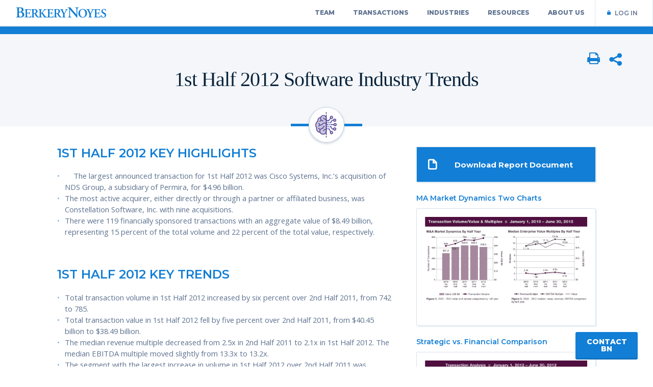

--- FILE ---
content_type: text/html; charset=UTF-8
request_url: http://berkerynoyes.com/trend-report_12half_software/
body_size: 18608
content:
<!doctype html>
<html lang="en-US" prefix="og: http://ogp.me/ns#" class="no-js no-blend">
<head>
    <meta charset="UTF-8">
    <title>1st Half 2012 Software Industry Trends - Berkery, Noyes &amp; Co., LLC.</title>

    <link rel="preconnect" href="//www.google-analytics.com" crossorigin>
    <link rel="preconnect" href="//fonts.gstatic.com" crossorigin>
    <link href="https://fonts.googleapis.com/css?family=Open+Sans:300,400,400i,600,600i,700&display=swap" rel="stylesheet">
    <link href="https://fonts.googleapis.com/css?family=Montserrat:100,200,300,300i,400,400i,500,500i,600,600i,700,800,900&display=swap" rel="stylesheet">
    <link href="http://berkerynoyes.com/wp-content/themes/berkerynoyes/img/icons/favicon.ico?x20452" rel="shortcut icon">
    <link href="http://berkerynoyes.com/wp-content/themes/berkerynoyes/img/icons/touch.png?x20452" rel="apple-touch-icon-precomposed">
    <meta http-equiv="X-UA-Compatible" content="IE=edge,chrome=1">
    <meta name="viewport" content="width=device-width, initial-scale=1.0">
    <meta name="description" content="Investment Bankers">
    <meta name='robots' content='index, follow, max-image-preview:large, max-snippet:-1, max-video-preview:-1' />

	<!-- This site is optimized with the Yoast SEO plugin v26.6 - https://yoast.com/wordpress/plugins/seo/ -->
	<link rel="canonical" href="https://berkerynoyes.com/trend-report_12half_software/" />
	<meta property="og:locale" content="en_US" />
	<meta property="og:type" content="article" />
	<meta property="og:title" content="1st Half 2012 Software Industry Trends" />
	<meta property="og:description" content="1ST HALF 2012 KEY HIGHLIGHTS The largest announced transaction for 1st Half 2012 was Cisco Systems, Inc.&#039;s acquisition of NDS Group, a subsidiary of Permira, for $4.96 billion. The most active acquirer, either directly or through a partner or affiliated business, was Constellation Software, Inc. with nine acquisitions. There were 119 financially sponsored transactions with an aggregate value of $8.49 billion, representing 15 percent of the total volume and 22 percent of the total value, respectively. 1ST HALF 2012 KEY TRENDS Total transaction volume in 1st Half 2012 increased by six percent over 2nd Half 2011, from 742 to 785." />
	<meta property="og:url" content="https://berkerynoyes.com/trend-report_12half_software/" />
	<meta property="og:site_name" content="Berkery, Noyes &amp; Co., LLC." />
	<meta property="article:publisher" content="https://www.facebook.com/berkerynoyes/" />
	<meta property="article:published_time" content="2018-03-08T23:04:40+00:00" />
	<meta property="og:image" content="http://d3fbjrz68b519c.cloudfront.net/wp-content/uploads/2018/06/26145027/bnlogotemp.png" />
	<meta property="og:image:width" content="203" />
	<meta property="og:image:height" content="202" />
	<meta property="og:image:type" content="image/png" />
	<meta name="author" content="Amy Menendez" />
	<meta name="twitter:card" content="summary_large_image" />
	<meta name="twitter:title" content="1st Half 2012 Software Industry Trends" />
	<meta name="twitter:description" content="1ST HALF 2012 KEY HIGHLIGHTS The largest announced transaction for 1st Half 2012 was Cisco Systems, Inc.&#039;s acquisition of NDS Group, a subsidiary of Permira, for $4.96 billion. The most active acquirer, either directly or through a partner or affiliated business, was Constellation Software, Inc. with nine acquisitions. There were 119 financially sponsored transactions with an aggregate value of $8.49 billion, representing 15 percent of the total volume and 22 percent of the total value, respectively. 1ST HALF 2012 KEY TRENDS Total transaction volume in 1st Half 2012 increased by six percent over 2nd Half 2011, from 742 to 785." />
	<meta name="twitter:creator" content="@BerkeryNoyes" />
	<meta name="twitter:site" content="@BerkeryNoyes" />
	<meta name="twitter:label1" content="Written by" />
	<meta name="twitter:data1" content="Amy Menendez" />
	<meta name="twitter:label2" content="Est. reading time" />
	<meta name="twitter:data2" content="1 minute" />
	<script type="application/ld+json" class="yoast-schema-graph">{"@context":"https://schema.org","@graph":[{"@type":"WebPage","@id":"https://berkerynoyes.com/trend-report_12half_software/","url":"https://berkerynoyes.com/trend-report_12half_software/","name":"1st Half 2012 Software Industry Trends - Berkery, Noyes &amp; Co., LLC.","isPartOf":{"@id":"https://berkerynoyes.com/#website"},"datePublished":"2018-03-08T23:04:40+00:00","author":{"@id":"https://berkerynoyes.com/#/schema/person/075cd10791b327faa092abfe8474d724"},"breadcrumb":{"@id":"https://berkerynoyes.com/trend-report_12half_software/#breadcrumb"},"inLanguage":"en-US","potentialAction":[{"@type":"ReadAction","target":["https://berkerynoyes.com/trend-report_12half_software/"]}]},{"@type":"BreadcrumbList","@id":"https://berkerynoyes.com/trend-report_12half_software/#breadcrumb","itemListElement":[{"@type":"ListItem","position":1,"name":"Home","item":"https://berkerynoyes.com/"},{"@type":"ListItem","position":2,"name":"1st Half 2012 Software Industry Trends"}]},{"@type":"WebSite","@id":"https://berkerynoyes.com/#website","url":"https://berkerynoyes.com/","name":"Berkery, Noyes &amp; Co., LLC.","description":"Investment Bankers","potentialAction":[{"@type":"SearchAction","target":{"@type":"EntryPoint","urlTemplate":"https://berkerynoyes.com/?s={search_term_string}"},"query-input":{"@type":"PropertyValueSpecification","valueRequired":true,"valueName":"search_term_string"}}],"inLanguage":"en-US"},{"@type":"Person","@id":"https://berkerynoyes.com/#/schema/person/075cd10791b327faa092abfe8474d724","name":"Amy Menendez","image":{"@type":"ImageObject","inLanguage":"en-US","@id":"https://berkerynoyes.com/#/schema/person/image/","url":"https://secure.gravatar.com/avatar/8a7c83980f5e1cea04aedb92edf24d06a2dbe164b90ad60af0546f65c711703b?s=96&d=mm&r=g","contentUrl":"https://secure.gravatar.com/avatar/8a7c83980f5e1cea04aedb92edf24d06a2dbe164b90ad60af0546f65c711703b?s=96&d=mm&r=g","caption":"Amy Menendez"},"url":"https://berkerynoyes.com/author/menendez-amy-18/"}]}</script>
	<!-- / Yoast SEO plugin. -->


<link rel='dns-prefetch' href='//ajax.googleapis.com' />
<link rel='dns-prefetch' href='//maxcdn.bootstrapcdn.com' />
<link rel="alternate" title="oEmbed (JSON)" type="application/json+oembed" href="https://berkerynoyes.com/wp-json/oembed/1.0/embed?url=https%3A%2F%2Fberkerynoyes.com%2Ftrend-report_12half_software%2F" />
<link rel="alternate" title="oEmbed (XML)" type="text/xml+oembed" href="https://berkerynoyes.com/wp-json/oembed/1.0/embed?url=https%3A%2F%2Fberkerynoyes.com%2Ftrend-report_12half_software%2F&#038;format=xml" />
<style id='wp-img-auto-sizes-contain-inline-css' type='text/css'>
img:is([sizes=auto i],[sizes^="auto," i]){contain-intrinsic-size:3000px 1500px}
/*# sourceURL=wp-img-auto-sizes-contain-inline-css */
</style>
<style id='wp-emoji-styles-inline-css' type='text/css'>

	img.wp-smiley, img.emoji {
		display: inline !important;
		border: none !important;
		box-shadow: none !important;
		height: 1em !important;
		width: 1em !important;
		margin: 0 0.07em !important;
		vertical-align: -0.1em !important;
		background: none !important;
		padding: 0 !important;
	}
/*# sourceURL=wp-emoji-styles-inline-css */
</style>
<style id='wp-block-library-inline-css' type='text/css'>
:root{--wp-block-synced-color:#7a00df;--wp-block-synced-color--rgb:122,0,223;--wp-bound-block-color:var(--wp-block-synced-color);--wp-editor-canvas-background:#ddd;--wp-admin-theme-color:#007cba;--wp-admin-theme-color--rgb:0,124,186;--wp-admin-theme-color-darker-10:#006ba1;--wp-admin-theme-color-darker-10--rgb:0,107,160.5;--wp-admin-theme-color-darker-20:#005a87;--wp-admin-theme-color-darker-20--rgb:0,90,135;--wp-admin-border-width-focus:2px}@media (min-resolution:192dpi){:root{--wp-admin-border-width-focus:1.5px}}.wp-element-button{cursor:pointer}:root .has-very-light-gray-background-color{background-color:#eee}:root .has-very-dark-gray-background-color{background-color:#313131}:root .has-very-light-gray-color{color:#eee}:root .has-very-dark-gray-color{color:#313131}:root .has-vivid-green-cyan-to-vivid-cyan-blue-gradient-background{background:linear-gradient(135deg,#00d084,#0693e3)}:root .has-purple-crush-gradient-background{background:linear-gradient(135deg,#34e2e4,#4721fb 50%,#ab1dfe)}:root .has-hazy-dawn-gradient-background{background:linear-gradient(135deg,#faaca8,#dad0ec)}:root .has-subdued-olive-gradient-background{background:linear-gradient(135deg,#fafae1,#67a671)}:root .has-atomic-cream-gradient-background{background:linear-gradient(135deg,#fdd79a,#004a59)}:root .has-nightshade-gradient-background{background:linear-gradient(135deg,#330968,#31cdcf)}:root .has-midnight-gradient-background{background:linear-gradient(135deg,#020381,#2874fc)}:root{--wp--preset--font-size--normal:16px;--wp--preset--font-size--huge:42px}.has-regular-font-size{font-size:1em}.has-larger-font-size{font-size:2.625em}.has-normal-font-size{font-size:var(--wp--preset--font-size--normal)}.has-huge-font-size{font-size:var(--wp--preset--font-size--huge)}.has-text-align-center{text-align:center}.has-text-align-left{text-align:left}.has-text-align-right{text-align:right}.has-fit-text{white-space:nowrap!important}#end-resizable-editor-section{display:none}.aligncenter{clear:both}.items-justified-left{justify-content:flex-start}.items-justified-center{justify-content:center}.items-justified-right{justify-content:flex-end}.items-justified-space-between{justify-content:space-between}.screen-reader-text{border:0;clip-path:inset(50%);height:1px;margin:-1px;overflow:hidden;padding:0;position:absolute;width:1px;word-wrap:normal!important}.screen-reader-text:focus{background-color:#ddd;clip-path:none;color:#444;display:block;font-size:1em;height:auto;left:5px;line-height:normal;padding:15px 23px 14px;text-decoration:none;top:5px;width:auto;z-index:100000}html :where(.has-border-color){border-style:solid}html :where([style*=border-top-color]){border-top-style:solid}html :where([style*=border-right-color]){border-right-style:solid}html :where([style*=border-bottom-color]){border-bottom-style:solid}html :where([style*=border-left-color]){border-left-style:solid}html :where([style*=border-width]){border-style:solid}html :where([style*=border-top-width]){border-top-style:solid}html :where([style*=border-right-width]){border-right-style:solid}html :where([style*=border-bottom-width]){border-bottom-style:solid}html :where([style*=border-left-width]){border-left-style:solid}html :where(img[class*=wp-image-]){height:auto;max-width:100%}:where(figure){margin:0 0 1em}html :where(.is-position-sticky){--wp-admin--admin-bar--position-offset:var(--wp-admin--admin-bar--height,0px)}@media screen and (max-width:600px){html :where(.is-position-sticky){--wp-admin--admin-bar--position-offset:0px}}

/*# sourceURL=wp-block-library-inline-css */
</style>
<style id='classic-theme-styles-inline-css' type='text/css'>
/*! This file is auto-generated */
.wp-block-button__link{color:#fff;background-color:#32373c;border-radius:9999px;box-shadow:none;text-decoration:none;padding:calc(.667em + 2px) calc(1.333em + 2px);font-size:1.125em}.wp-block-file__button{background:#32373c;color:#fff;text-decoration:none}
/*# sourceURL=/wp-includes/css/classic-themes.min.css */
</style>
<link rel="stylesheet" href="http://berkerynoyes.com/wp-content/cache/minify/3ed94.css?x20452" media="all" />












<style id='easy-social-share-buttons-inline-css' type='text/css'>
.essb_links .essb_link_mastodon { --essb-network: #6364ff;}
/*# sourceURL=easy-social-share-buttons-inline-css */
</style>
<link rel="stylesheet" href="http://berkerynoyes.com/wp-content/cache/minify/47582.css?x20452" media="all" />


<style id='cs-inline-css' type='text/css'>
@media (min-width:1200px){.x-hide-xl{display:none !important;}}@media (min-width:979px) and (max-width:1199px){.x-hide-lg{display:none !important;}}@media (min-width:767px) and (max-width:978px){.x-hide-md{display:none !important;}}@media (min-width:480px) and (max-width:766px){.x-hide-sm{display:none !important;}}@media (max-width:479px){.x-hide-xs{display:none !important;}} :root{--x-container-width:calc(100% - 2rem);--x-container-max-width:64rem;--x-a-color:#0073e6;--x-a-text-decoration:none solid auto #0073e6;--x-a-text-underline-offset:0.085em;--x-a-int-color:rgba(0,115,230,0.88);--x-a-int-text-decoration-color:rgba(0,115,230,0.88);--x-root-color:#000000;--x-root-font-family:"Helvetica Neue",Helvetica,Arial,sans-serif;--x-root-font-size:18px;--x-root-font-style:normal;--x-root-font-weight:400;--x-root-letter-spacing:0em;--x-root-line-height:1.6;--x-h1-color:#000000;--x-h1-font-family:inherit;--x-h1-font-size:3.815em;--x-h1-font-style:inherit;--x-h1-font-weight:inherit;--x-h1-letter-spacing:inherit;--x-h1-line-height:1.115;--x-h1-text-transform:inherit;--x-h2-color:#000000;--x-h2-font-family:inherit;--x-h2-font-size:3.052em;--x-h2-font-style:inherit;--x-h2-font-weight:inherit;--x-h2-letter-spacing:inherit;--x-h2-line-height:1.125;--x-h2-text-transform:inherit;--x-h3-color:#000000;--x-h3-font-family:inherit;--x-h3-font-size:2.441em;--x-h3-font-style:inherit;--x-h3-font-weight:inherit;--x-h3-letter-spacing:inherit;--x-h3-line-height:1.15;--x-h3-text-transform:inherit;--x-h4-color:#000000;--x-h4-font-family:inherit;--x-h4-font-size:1.953em;--x-h4-font-style:inherit;--x-h4-font-weight:inherit;--x-h4-letter-spacing:inherit;--x-h4-line-height:1.2;--x-h4-text-transform:inherit;--x-h5-color:#000000;--x-h5-font-family:inherit;--x-h5-font-size:1.563em;--x-h5-font-style:inherit;--x-h5-font-weight:inherit;--x-h5-letter-spacing:inherit;--x-h5-line-height:1.25;--x-h5-text-transform:inherit;--x-h6-color:#000000;--x-h6-font-family:inherit;--x-h6-font-size:1.25em;--x-h6-font-style:inherit;--x-h6-font-weight:inherit;--x-h6-letter-spacing:inherit;--x-h6-line-height:1.265;--x-h6-text-transform:inherit;--x-label-color:#000000;--x-label-font-family:inherit;--x-label-font-size:0.8em;--x-label-font-style:inherit;--x-label-font-weight:bold;--x-label-letter-spacing:inherit;--x-label-line-height:1.285;--x-label-text-transform:inherit;--x-input-font-family:inherit;--x-input-font-weight:;--x-input-box-shadow:;--x-input-int-box-shadow:;--x-select-indicator-image:url("data:image/svg+xml,%3Csvg xmlns='http://www.w3.org/2000/svg' viewBox='0 0 16 16'%3E%3Ctitle%3Eselect-84%3C/title%3E%3Cg fill=''%3E%3Cpath d='M7.4,1.2l-5,4l1.2,1.6L8,3.3l4.4,3.5l1.2-1.6l-5-4C8.3,0.9,7.7,0.9,7.4,1.2z'%3E%3C/path%3E %3Cpath d='M8,12.7L3.6,9.2l-1.2,1.6l5,4C7.6,14.9,7.8,15,8,15s0.4-0.1,0.6-0.2l5-4l-1.2-1.6L8,12.7z'%3E%3C/path%3E%3C/g%3E%3C/svg%3E");--x-select-indicator-hover-image:url("data:image/svg+xml,%3Csvg xmlns='http://www.w3.org/2000/svg' viewBox='0 0 16 16'%3E%3Ctitle%3Eselect-84%3C/title%3E%3Cg fill=''%3E%3Cpath d='M7.4,1.2l-5,4l1.2,1.6L8,3.3l4.4,3.5l1.2-1.6l-5-4C8.3,0.9,7.7,0.9,7.4,1.2z'%3E%3C/path%3E %3Cpath d='M8,12.7L3.6,9.2l-1.2,1.6l5,4C7.6,14.9,7.8,15,8,15s0.4-0.1,0.6-0.2l5-4l-1.2-1.6L8,12.7z'%3E%3C/path%3E%3C/g%3E%3C/svg%3E");--x-select-indicator-focus-image:url("data:image/svg+xml,%3Csvg xmlns='http://www.w3.org/2000/svg' viewBox='0 0 16 16'%3E%3Ctitle%3Eselect-84%3C/title%3E%3Cg fill=''%3E%3Cpath d='M7.4,1.2l-5,4l1.2,1.6L8,3.3l4.4,3.5l1.2-1.6l-5-4C8.3,0.9,7.7,0.9,7.4,1.2z'%3E%3C/path%3E %3Cpath d='M8,12.7L3.6,9.2l-1.2,1.6l5,4C7.6,14.9,7.8,15,8,15s0.4-0.1,0.6-0.2l5-4l-1.2-1.6L8,12.7z'%3E%3C/path%3E%3C/g%3E%3C/svg%3E");--x-date-indicator-image:url("data:image/svg+xml,%3Csvg xmlns='http://www.w3.org/2000/svg' viewBox='0 0 16 16'%3E%3Ctitle%3Eevent-confirm%3C/title%3E%3Cg fill=''%3E%3Cpath d='M11,16a1,1,0,0,1-.707-.293l-2-2,1.414-1.414L11,13.586l3.293-3.293,1.414,1.414-4,4A1,1,0,0,1,11,16Z'%3E%3C/path%3E %3Cpath d='M7,14H2V5H14V9h2V3a1,1,0,0,0-1-1H13V0H11V2H9V0H7V2H5V0H3V2H1A1,1,0,0,0,0,3V15a1,1,0,0,0,1,1H7Z'%3E%3C/path%3E%3C/g%3E%3C/svg%3E");--x-date-indicator-hover-image:url("data:image/svg+xml,%3Csvg xmlns='http://www.w3.org/2000/svg' viewBox='0 0 16 16'%3E%3Ctitle%3Eevent-confirm%3C/title%3E%3Cg fill=''%3E%3Cpath d='M11,16a1,1,0,0,1-.707-.293l-2-2,1.414-1.414L11,13.586l3.293-3.293,1.414,1.414-4,4A1,1,0,0,1,11,16Z'%3E%3C/path%3E %3Cpath d='M7,14H2V5H14V9h2V3a1,1,0,0,0-1-1H13V0H11V2H9V0H7V2H5V0H3V2H1A1,1,0,0,0,0,3V15a1,1,0,0,0,1,1H7Z'%3E%3C/path%3E%3C/g%3E%3C/svg%3E");--x-date-indicator-focus-image:url("data:image/svg+xml,%3Csvg xmlns='http://www.w3.org/2000/svg' viewBox='0 0 16 16'%3E%3Ctitle%3Eevent-confirm%3C/title%3E%3Cg fill=''%3E%3Cpath d='M11,16a1,1,0,0,1-.707-.293l-2-2,1.414-1.414L11,13.586l3.293-3.293,1.414,1.414-4,4A1,1,0,0,1,11,16Z'%3E%3C/path%3E %3Cpath d='M7,14H2V5H14V9h2V3a1,1,0,0,0-1-1H13V0H11V2H9V0H7V2H5V0H3V2H1A1,1,0,0,0,0,3V15a1,1,0,0,0,1,1H7Z'%3E%3C/path%3E%3C/g%3E%3C/svg%3E");--x-time-indicator-image:url("data:image/svg+xml,%3Csvg xmlns='http://www.w3.org/2000/svg' viewBox='0 0 16 16'%3E%3Ctitle%3Ewatch-2%3C/title%3E%3Cg fill=''%3E%3Cpath d='M14,8c0-1.8-0.8-3.4-2-4.5V1c0-0.6-0.4-1-1-1H5C4.4,0,4,0.4,4,1v2.5C2.8,4.6,2,6.2,2,8s0.8,3.4,2,4.5V15 c0,0.6,0.4,1,1,1h6c0.6,0,1-0.4,1-1v-2.5C13.2,11.4,14,9.8,14,8z M8,12c-2.2,0-4-1.8-4-4s1.8-4,4-4s4,1.8,4,4S10.2,12,8,12z'%3E%3C/path%3E%3C/g%3E%3C/svg%3E");--x-time-indicator-hover-image:url("data:image/svg+xml,%3Csvg xmlns='http://www.w3.org/2000/svg' viewBox='0 0 16 16'%3E%3Ctitle%3Ewatch-2%3C/title%3E%3Cg fill=''%3E%3Cpath d='M14,8c0-1.8-0.8-3.4-2-4.5V1c0-0.6-0.4-1-1-1H5C4.4,0,4,0.4,4,1v2.5C2.8,4.6,2,6.2,2,8s0.8,3.4,2,4.5V15 c0,0.6,0.4,1,1,1h6c0.6,0,1-0.4,1-1v-2.5C13.2,11.4,14,9.8,14,8z M8,12c-2.2,0-4-1.8-4-4s1.8-4,4-4s4,1.8,4,4S10.2,12,8,12z'%3E%3C/path%3E%3C/g%3E%3C/svg%3E");--x-time-indicator-focus-image:url("data:image/svg+xml,%3Csvg xmlns='http://www.w3.org/2000/svg' viewBox='0 0 16 16'%3E%3Ctitle%3Ewatch-2%3C/title%3E%3Cg fill=''%3E%3Cpath d='M14,8c0-1.8-0.8-3.4-2-4.5V1c0-0.6-0.4-1-1-1H5C4.4,0,4,0.4,4,1v2.5C2.8,4.6,2,6.2,2,8s0.8,3.4,2,4.5V15 c0,0.6,0.4,1,1,1h6c0.6,0,1-0.4,1-1v-2.5C13.2,11.4,14,9.8,14,8z M8,12c-2.2,0-4-1.8-4-4s1.8-4,4-4s4,1.8,4,4S10.2,12,8,12z'%3E%3C/path%3E%3C/g%3E%3C/svg%3E");--x-search-indicator-image:url("data:image/svg+xml,%3Csvg xmlns='http://www.w3.org/2000/svg' viewBox='0 0 16 16'%3E%3Ctitle%3Ee-remove%3C/title%3E%3Cg fill=''%3E%3Cpath d='M14.7,1.3c-0.4-0.4-1-0.4-1.4,0L8,6.6L2.7,1.3c-0.4-0.4-1-0.4-1.4,0s-0.4,1,0,1.4L6.6,8l-5.3,5.3 c-0.4,0.4-0.4,1,0,1.4C1.5,14.9,1.7,15,2,15s0.5-0.1,0.7-0.3L8,9.4l5.3,5.3c0.2,0.2,0.5,0.3,0.7,0.3s0.5-0.1,0.7-0.3 c0.4-0.4,0.4-1,0-1.4L9.4,8l5.3-5.3C15.1,2.3,15.1,1.7,14.7,1.3z'%3E%3C/path%3E%3C/g%3E%3C/svg%3E");--x-search-indicator-hover-image:url("data:image/svg+xml,%3Csvg xmlns='http://www.w3.org/2000/svg' viewBox='0 0 16 16'%3E%3Ctitle%3Ee-remove%3C/title%3E%3Cg fill=''%3E%3Cpath d='M14.7,1.3c-0.4-0.4-1-0.4-1.4,0L8,6.6L2.7,1.3c-0.4-0.4-1-0.4-1.4,0s-0.4,1,0,1.4L6.6,8l-5.3,5.3 c-0.4,0.4-0.4,1,0,1.4C1.5,14.9,1.7,15,2,15s0.5-0.1,0.7-0.3L8,9.4l5.3,5.3c0.2,0.2,0.5,0.3,0.7,0.3s0.5-0.1,0.7-0.3 c0.4-0.4,0.4-1,0-1.4L9.4,8l5.3-5.3C15.1,2.3,15.1,1.7,14.7,1.3z'%3E%3C/path%3E%3C/g%3E%3C/svg%3E");--x-search-indicator-focus-image:url("data:image/svg+xml,%3Csvg xmlns='http://www.w3.org/2000/svg' viewBox='0 0 16 16'%3E%3Ctitle%3Ee-remove%3C/title%3E%3Cg fill=''%3E%3Cpath d='M14.7,1.3c-0.4-0.4-1-0.4-1.4,0L8,6.6L2.7,1.3c-0.4-0.4-1-0.4-1.4,0s-0.4,1,0,1.4L6.6,8l-5.3,5.3 c-0.4,0.4-0.4,1,0,1.4C1.5,14.9,1.7,15,2,15s0.5-0.1,0.7-0.3L8,9.4l5.3,5.3c0.2,0.2,0.5,0.3,0.7,0.3s0.5-0.1,0.7-0.3 c0.4-0.4,0.4-1,0-1.4L9.4,8l5.3-5.3C15.1,2.3,15.1,1.7,14.7,1.3z'%3E%3C/path%3E%3C/g%3E%3C/svg%3E");--x-number-indicator-image:url("data:image/svg+xml,%3Csvg xmlns='http://www.w3.org/2000/svg' viewBox='0 0 16 16'%3E%3Ctitle%3Eselect-83%3C/title%3E%3Cg%3E%3Cpolygon fill='' points='2,6 14,6 8,0 '%3E%3C/polygon%3E %3Cpolygon fill='' points='8,16 14,10 2,10 '%3E%3C/polygon%3E%3C/g%3E%3C/svg%3E");--x-number-indicator-hover-image:url("data:image/svg+xml,%3Csvg xmlns='http://www.w3.org/2000/svg' viewBox='0 0 16 16'%3E%3Ctitle%3Eselect-83%3C/title%3E%3Cg%3E%3Cpolygon fill='' points='2,6 14,6 8,0 '%3E%3C/polygon%3E %3Cpolygon fill='' points='8,16 14,10 2,10 '%3E%3C/polygon%3E%3C/g%3E%3C/svg%3E");--x-number-indicator-focus-image:url("data:image/svg+xml,%3Csvg xmlns='http://www.w3.org/2000/svg' viewBox='0 0 16 16'%3E%3Ctitle%3Eselect-83%3C/title%3E%3Cg%3E%3Cpolygon fill='' points='2,6 14,6 8,0 '%3E%3C/polygon%3E %3Cpolygon fill='' points='8,16 14,10 2,10 '%3E%3C/polygon%3E%3C/g%3E%3C/svg%3E");--x-radio-marker:url("data:image/svg+xml,%3Csvg xmlns='http://www.w3.org/2000/svg' viewBox='0 0 16 16'%3E%3Ctitle%3Eshape-oval%3C/title%3E%3Cg fill=''%3E%3Ccircle cx='8' cy='8' r='8'%3E%3C/circle%3E%3C/g%3E%3C/svg%3E");--x-checkbox-marker:url("data:image/svg+xml,%3Csvg xmlns='http://www.w3.org/2000/svg' viewBox='0 0 16 16'%3E%3Ctitle%3Eo-check%3C/title%3E%3Cg fill=''%3E%3Cpolygon points='5.6,8.4 1.6,6 0,7.6 5.6,14 16,3.6 14.4,2 '%3E%3C/polygon%3E%3C/g%3E%3C/svg%3E");--x-rc-box-shadow:;--x-rc-int-box-shadow:;--x-rc-checked-box-shadow:;--x-submit-font-weight:;--x-submit-box-shadow:;--x-submit-int-box-shadow:;}:root .x-container.max{max-width:var(--x-container-max-width);}:root .x-container.width{width:var(--x-container-width);}.bg .mejs-container,.x-video .mejs-container{position:unset !important;} @font-face{font-family:'FontAwesomePro';font-style:normal;font-weight:900;font-display:block;src:url('http://berkerynoyes.com/wp-content/plugins/cornerstone/assets/fonts/fa-solid-900.woff2?ver=6.7.2') format('woff2'),url('http://berkerynoyes.com/wp-content/plugins/cornerstone/assets/fonts/fa-solid-900.ttf?ver=6.7.2') format('truetype');}[data-x-fa-pro-icon]{font-family:"FontAwesomePro" !important;}[data-x-fa-pro-icon]:before{content:attr(data-x-fa-pro-icon);}[data-x-icon],[data-x-icon-o],[data-x-icon-l],[data-x-icon-s],[data-x-icon-b],[data-x-icon-sr],[data-x-icon-ss],[data-x-icon-sl],[data-x-fa-pro-icon],[class*="cs-fa-"]{display:inline-flex;font-style:normal;font-weight:400;text-decoration:inherit;text-rendering:auto;-webkit-font-smoothing:antialiased;-moz-osx-font-smoothing:grayscale;}[data-x-icon].left,[data-x-icon-o].left,[data-x-icon-l].left,[data-x-icon-s].left,[data-x-icon-b].left,[data-x-icon-sr].left,[data-x-icon-ss].left,[data-x-icon-sl].left,[data-x-fa-pro-icon].left,[class*="cs-fa-"].left{margin-right:0.5em;}[data-x-icon].right,[data-x-icon-o].right,[data-x-icon-l].right,[data-x-icon-s].right,[data-x-icon-b].right,[data-x-icon-sr].right,[data-x-icon-ss].right,[data-x-icon-sl].right,[data-x-fa-pro-icon].right,[class*="cs-fa-"].right{margin-left:0.5em;}[data-x-icon]:before,[data-x-icon-o]:before,[data-x-icon-l]:before,[data-x-icon-s]:before,[data-x-icon-b]:before,[data-x-icon-sr]:before,[data-x-icon-ss]:before,[data-x-icon-sl]:before,[data-x-fa-pro-icon]:before,[class*="cs-fa-"]:before{line-height:1;}@font-face{font-family:'FontAwesome';font-style:normal;font-weight:900;font-display:block;src:url('http://berkerynoyes.com/wp-content/plugins/cornerstone/assets/fonts/fa-solid-900.woff2?ver=6.7.2') format('woff2'),url('http://berkerynoyes.com/wp-content/plugins/cornerstone/assets/fonts/fa-solid-900.ttf?ver=6.7.2') format('truetype');}[data-x-icon],[data-x-icon-s],[data-x-icon][class*="cs-fa-"]{font-family:"FontAwesome" !important;font-weight:900;}[data-x-icon]:before,[data-x-icon][class*="cs-fa-"]:before{content:attr(data-x-icon);}[data-x-icon-s]:before{content:attr(data-x-icon-s);}@font-face{font-family:'FontAwesomeRegular';font-style:normal;font-weight:400;font-display:block;src:url('http://berkerynoyes.com/wp-content/plugins/cornerstone/assets/fonts/fa-regular-400.woff2?ver=6.7.2') format('woff2'),url('http://berkerynoyes.com/wp-content/plugins/cornerstone/assets/fonts/fa-regular-400.ttf?ver=6.7.2') format('truetype');}@font-face{font-family:'FontAwesomePro';font-style:normal;font-weight:400;font-display:block;src:url('http://berkerynoyes.com/wp-content/plugins/cornerstone/assets/fonts/fa-regular-400.woff2?ver=6.7.2') format('woff2'),url('http://berkerynoyes.com/wp-content/plugins/cornerstone/assets/fonts/fa-regular-400.ttf?ver=6.7.2') format('truetype');}[data-x-icon-o]{font-family:"FontAwesomeRegular" !important;}[data-x-icon-o]:before{content:attr(data-x-icon-o);}@font-face{font-family:'FontAwesomeLight';font-style:normal;font-weight:300;font-display:block;src:url('http://berkerynoyes.com/wp-content/plugins/cornerstone/assets/fonts/fa-light-300.woff2?ver=6.7.2') format('woff2'),url('http://berkerynoyes.com/wp-content/plugins/cornerstone/assets/fonts/fa-light-300.ttf?ver=6.7.2') format('truetype');}@font-face{font-family:'FontAwesomePro';font-style:normal;font-weight:300;font-display:block;src:url('http://berkerynoyes.com/wp-content/plugins/cornerstone/assets/fonts/fa-light-300.woff2?ver=6.7.2') format('woff2'),url('http://berkerynoyes.com/wp-content/plugins/cornerstone/assets/fonts/fa-light-300.ttf?ver=6.7.2') format('truetype');}[data-x-icon-l]{font-family:"FontAwesomeLight" !important;font-weight:300;}[data-x-icon-l]:before{content:attr(data-x-icon-l);}@font-face{font-family:'FontAwesomeBrands';font-style:normal;font-weight:normal;font-display:block;src:url('http://berkerynoyes.com/wp-content/plugins/cornerstone/assets/fonts/fa-brands-400.woff2?ver=6.7.2') format('woff2'),url('http://berkerynoyes.com/wp-content/plugins/cornerstone/assets/fonts/fa-brands-400.ttf?ver=6.7.2') format('truetype');}[data-x-icon-b]{font-family:"FontAwesomeBrands" !important;}[data-x-icon-b]:before{content:attr(data-x-icon-b);}
/*# sourceURL=cs-inline-css */
</style>
<script type="text/javascript" src="https://ajax.googleapis.com/ajax/libs/jquery/3.2.1/jquery.min.js?ver=1a4352e1006d6a9178d0a6adaf9c671e" id="jquery-js"></script>
<script src="http://berkerynoyes.com/wp-content/cache/minify/0340a.js?x20452"></script>




<script type="text/javascript" id="wpoa-cvars-js-extra">
/* <![CDATA[ */
var wpoa_cvars = {"ajaxurl":"https://berkerynoyes.com/wp-admin/admin-ajax.php","template_directory":"http://berkerynoyes.com/wp-content/themes/berkerynoyes","stylesheet_directory":"http://berkerynoyes.com/wp-content/themes/berkerynoyes","plugins_url":"http://berkerynoyes.com/wp-content/plugins","plugin_dir_url":"http://berkerynoyes.com/wp-content/plugins/bnc-wp-oauth/","url":"https://berkerynoyes.com","logout_url":"https://berkerynoyes.com/wp-login.php?action=logout&_wpnonce=46879fb4f8","show_login_messages":"1","logout_inactive_users":"0","logged_in":""};
//# sourceURL=wpoa-cvars-js-extra
/* ]]> */
</script>
<script src="http://berkerynoyes.com/wp-content/cache/minify/63e10.js?x20452"></script>


<script id="essb-inline-js"></script><link rel="https://api.w.org/" href="https://berkerynoyes.com/wp-json/" /><link rel="alternate" title="JSON" type="application/json" href="https://berkerynoyes.com/wp-json/wp/v2/posts/8126" />            
            <script type="text/javascript">
(function(url){
	if(/(?:Chrome\/26\.0\.1410\.63 Safari\/537\.31|WordfenceTestMonBot)/.test(navigator.userAgent)){ return; }
	var addEvent = function(evt, handler) {
		if (window.addEventListener) {
			document.addEventListener(evt, handler, false);
		} else if (window.attachEvent) {
			document.attachEvent('on' + evt, handler);
		}
	};
	var removeEvent = function(evt, handler) {
		if (window.removeEventListener) {
			document.removeEventListener(evt, handler, false);
		} else if (window.detachEvent) {
			document.detachEvent('on' + evt, handler);
		}
	};
	var evts = 'contextmenu dblclick drag dragend dragenter dragleave dragover dragstart drop keydown keypress keyup mousedown mousemove mouseout mouseover mouseup mousewheel scroll'.split(' ');
	var logHuman = function() {
		if (window.wfLogHumanRan) { return; }
		window.wfLogHumanRan = true;
		var wfscr = document.createElement('script');
		wfscr.type = 'text/javascript';
		wfscr.async = true;
		wfscr.src = url + '&r=' + Math.random();
		(document.getElementsByTagName('head')[0]||document.getElementsByTagName('body')[0]).appendChild(wfscr);
		for (var i = 0; i < evts.length; i++) {
			removeEvent(evts[i], logHuman);
		}
	};
	for (var i = 0; i < evts.length; i++) {
		addEvent(evts[i], logHuman);
	}
})('//berkerynoyes.com/?wordfence_lh=1&hid=0983B1BA94146F898FF246F67F9DDE86');
</script>
<script type="text/javascript">var essb_settings = {"ajax_url":"https:\/\/berkerynoyes.com\/wp-admin\/admin-ajax.php","essb3_nonce":"ae1ba1294c","essb3_plugin_url":"http:\/\/berkerynoyes.com\/wp-content\/plugins\/easy-social-share-buttons3","essb3_stats":true,"essb3_ga":true,"essb3_ga_ntg":false,"essb3_ga_mode":"extended","blog_url":"http:\/\/berkerynoyes.com\/","post_id":"8126","internal_stats":true};</script>    <script>
        (function ($) {
            $(function () {
                if (!!window.AOS) {
                    window.AOS.init();
                } else {
                    var counter = 0;
                    var wait = setInterval(function () {
                        if (!!window.AOS) {
                            window.AOS.init();
                            clearInterval(wait);
                        } else if (counter > 20) {
                            clearInterval(wait);
                            console.log("No More: Timed Out")
                        }
                        counter++;
                    }, 10);
                }
            });
        })(jQuery);
    </script>
    <script src="https://challenges.cloudflare.com/turnstile/v0/api.js" async defer></script>
</head><body class="wp-singular post-template-default single single-post postid-8126 single-format-standard wp-theme-berkerynoyes no-sidebar berkery-noyes software industries publication trend-reports trend-report_12half_software essb-10.8 cornerstone-v7_7_11">

<div id="site-wrapper">
    <!-- header -->
    <header id="main-header" role="banner" class="hide-on-print">

      <!-- logo -->
      <div class="site-logo">
        <a href="https://berkerynoyes.com">
          <img src="http://berkerynoyes.com/wp-content/themes/berkerynoyes/img/logo.svg?x20452" alt="Logo" class="logo-img">
        </a>
      </div>
      <!-- /logo -->

      <!-- top menu -->
      <nav style="display: none;" class="top-menu hide-on-print" role="navigation">
          <ul><li id="menu-item-519" class="contact-phone icon-phone menu-item menu-item-type-custom menu-item-object-custom menu-item-519"><a href="tel://+12126683022">+1.212.668.3022</a></li>
<li id="menu-item-584" class="social-link icon-linkedin menu-item menu-item-type-custom menu-item-object-custom menu-item-584"><a target="_blank" href="https://linkedin.com/company/berkery-noyes-&#038;-co--llc/">LinkedIn</a></li>
<li id="menu-item-585" class="social-link icon-twitter menu-item menu-item-type-custom menu-item-object-custom menu-item-585"><a target="_blank" href="https://twitter.com/BerkeryMandA">Twitter</a></li>
<li id="menu-item-586" class="social-link icon-facebook menu-item menu-item-type-custom menu-item-object-custom menu-item-586"><a target="_blank" href="https://www.facebook.com/berkerynoyes/">Facebook</a></li>
<li id="menu-item-587" class="site-login menu-item menu-item-type-custom menu-item-object-custom menu-item-587"><a href="/register">Subscribe</a></li>
</ul>      </nav>
      <!-- /top menu -->

      <div class="user-menu">

              <div class="user-login-signup">
          <a href="https://berkerynoyes.com/wp-login.php?redirect_to=%2Ftrend-report_12half_software%2F" class="icon-lock">Log In</a>
        </div>
            </div>

      <!-- main menu -->
      <nav class="main-menu hide-on-print" role="navigation">
          <ul><li id="menu-item-562" class="menu-item menu-item-type-post_type menu-item-object-page menu-item-562"><a href="https://berkerynoyes.com/team/">Team</a></li>
<li id="menu-item-563" class="menu-item menu-item-type-post_type menu-item-object-page menu-item-563"><a href="https://berkerynoyes.com/acquisition-transactions/">Transactions</a></li>
<li id="menu-item-556" class="menu-item menu-item-type-post_type menu-item-object-page menu-item-has-children menu-item-556"><a href="https://berkerynoyes.com/industries/">Industries</a>
<ul class="sub-menu">
	<li id="menu-item-26879" class="only-on-tablet menu-item menu-item-type-post_type menu-item-object-page menu-item-26879"><a href="https://berkerynoyes.com/industries/">Industries</a></li>
	<li id="menu-item-15502" class="menu-item menu-item-type-post_type menu-item-object-page menu-item-15502"><a href="https://berkerynoyes.com/industries/software/">Software</a></li>
	<li id="menu-item-15503" class="menu-item menu-item-type-post_type menu-item-object-page menu-item-15503"><a href="https://berkerynoyes.com/industries/online-mobile/">Online &#038; Mobile</a></li>
	<li id="menu-item-561" class="menu-item menu-item-type-post_type menu-item-object-page menu-item-561"><a href="https://berkerynoyes.com/industries/media-marketing/">Media &#038; Marketing</a></li>
	<li id="menu-item-557" class="menu-item menu-item-type-post_type menu-item-object-page menu-item-557"><a href="https://berkerynoyes.com/industries/education/">Education</a></li>
	<li id="menu-item-559" class="menu-item menu-item-type-post_type menu-item-object-page menu-item-559"><a href="https://berkerynoyes.com/industries/finance/">Finance</a></li>
	<li id="menu-item-560" class="menu-item menu-item-type-post_type menu-item-object-page menu-item-560"><a href="https://berkerynoyes.com/industries/healthcare/">Healthcare</a></li>
	<li id="menu-item-15504" class="menu-item menu-item-type-post_type menu-item-object-page menu-item-15504"><a href="https://berkerynoyes.com/industries/human-capital-management/">Human Capital</a></li>
	<li id="menu-item-558" class="menu-item menu-item-type-post_type menu-item-object-page menu-item-558"><a href="https://berkerynoyes.com/industries/consumer/">Consumer &#038; Retail</a></li>
</ul>
</li>
<li id="menu-item-23951" class="menu-item menu-item-type-post_type menu-item-object-page menu-item-has-children menu-item-23951"><a href="https://berkerynoyes.com/resources/">Resources</a>
<ul class="sub-menu">
	<li id="menu-item-26880" class="only-on-tablet menu-item menu-item-type-post_type menu-item-object-page menu-item-26880"><a href="https://berkerynoyes.com/resources/">Resources</a></li>
	<li id="menu-item-567" class="menu-item menu-item-type-post_type menu-item-object-page menu-item-567"><a href="https://berkerynoyes.com/mergers_acquisitions_trend-reports/">Trend Reports</a></li>
	<li id="menu-item-15559" class="menu-item menu-item-type-post_type menu-item-object-page menu-item-15559"><a href="https://berkerynoyes.com/about-us/press-releases/">Press Releases</a></li>
	<li id="menu-item-15558" class="menu-item menu-item-type-post_type menu-item-object-page menu-item-15558"><a href="https://berkerynoyes.com/about-us/in-the-news/">In the News</a></li>
	<li id="menu-item-25232" class="menu-item menu-item-type-post_type menu-item-object-page menu-item-25232"><a href="https://berkerynoyes.com/mandasoft/">MandAsoft</a></li>
	<li id="menu-item-24881" class="menu-item menu-item-type-post_type menu-item-object-page menu-item-24881"><a href="https://berkerynoyes.com/berkery-noyes-blog/">Blog</a></li>
	<li id="menu-item-27090" class="menu-item menu-item-type-custom menu-item-object-custom menu-item-27090"><a href="/register">Subscribe</a></li>
</ul>
</li>
<li id="menu-item-26800" class="menu-item menu-item-type-post_type menu-item-object-page menu-item-has-children menu-item-26800"><a href="https://berkerynoyes.com/about-berkery-noyes/">About Us</a>
<ul class="sub-menu">
	<li id="menu-item-26881" class="only-on-tablet menu-item menu-item-type-post_type menu-item-object-page menu-item-26881"><a href="https://berkerynoyes.com/about-berkery-noyes/">About Us</a></li>
	<li id="menu-item-24385" class="menu-item menu-item-type-post_type menu-item-object-page menu-item-24385"><a href="https://berkerynoyes.com/services/">Services</a></li>
	<li id="menu-item-16866" class="menu-item menu-item-type-post_type menu-item-object-page menu-item-16866"><a href="https://berkerynoyes.com/about-us/press-room/">Press Room</a></li>
	<li id="menu-item-9728" class="menu-item menu-item-type-post_type menu-item-object-page menu-item-9728"><a href="https://berkerynoyes.com/about-us/testimonials/">Testimonials</a></li>
	<li id="menu-item-24981" class="menu-item menu-item-type-post_type menu-item-object-page menu-item-24981"><a href="https://berkerynoyes.com/careers/">Careers</a></li>
	<li id="menu-item-16221" class="menu-tab-button menu-item menu-item-type-post_type menu-item-object-page menu-item-16221"><a href="https://berkerynoyes.com/about-us/contact-us/">Contact Us</a></li>
</ul>
</li>
</ul>      </nav>
      <!-- /main menu -->

      <!-- mobile menu -->
      <nav class="mobile-menu hide-on-print" role="navigation">
    <div class="mobile-menu-toggle" data-type="cm-toggle" data-toggle-target="mobile-menu"></div>
    <div class="mobile-menu-panel" data-toggle-section="mobile-menu">
        <div class="mobile-menu-close" data-type="cm-toggle" data-toggle-target="mobile-menu"></div>
        <div class="mobile-menu-header">
            <a href="/subscribe" class="button-login">Subscribe</a>
        </div>
        <ul><li id="menu-item-580" class="menu-item menu-item-type-post_type menu-item-object-page menu-item-580"><a href="https://berkerynoyes.com/team/">Team</a></li>
<li id="menu-item-16278" class="menu-item menu-item-type-post_type menu-item-object-page menu-item-16278"><a href="https://berkerynoyes.com/acquisition-transactions/">Transactions</a></li>
<li id="menu-item-573" class="menu-item menu-item-type-post_type menu-item-object-page menu-item-has-children menu-item-573"><a href="https://berkerynoyes.com/industries/">Industries</a>
<ul class="sub-menu">
	<li id="menu-item-16280" class="menu-item menu-item-type-post_type menu-item-object-page menu-item-has-children menu-item-16280"><a href="https://berkerynoyes.com/industries/">Industries</a>
	<ul class="sub-menu">
		<li id="menu-item-15506" class="menu-item menu-item-type-post_type menu-item-object-page menu-item-15506"><a href="https://berkerynoyes.com/industries/software/">Software</a></li>
		<li id="menu-item-15507" class="menu-item menu-item-type-post_type menu-item-object-page menu-item-15507"><a href="https://berkerynoyes.com/industries/online-mobile/">Online &#038; Mobile</a></li>
		<li id="menu-item-578" class="menu-item menu-item-type-post_type menu-item-object-page menu-item-578"><a href="https://berkerynoyes.com/industries/media-marketing/">Media &#038; Marketing</a></li>
		<li id="menu-item-574" class="menu-item menu-item-type-post_type menu-item-object-page menu-item-574"><a href="https://berkerynoyes.com/industries/education/">Education</a></li>
		<li id="menu-item-576" class="menu-item menu-item-type-post_type menu-item-object-page menu-item-576"><a href="https://berkerynoyes.com/industries/finance/">Finance</a></li>
		<li id="menu-item-577" class="menu-item menu-item-type-post_type menu-item-object-page menu-item-577"><a href="https://berkerynoyes.com/industries/healthcare/">Healthcare</a></li>
		<li id="menu-item-15505" class="menu-item menu-item-type-post_type menu-item-object-page menu-item-15505"><a href="https://berkerynoyes.com/industries/human-capital-management/">Human Capital</a></li>
		<li id="menu-item-575" class="menu-item menu-item-type-post_type menu-item-object-page menu-item-575"><a href="https://berkerynoyes.com/industries/consumer/">Consumer &#038; Retail</a></li>
	</ul>
</li>
</ul>
</li>
<li id="menu-item-24051" class="menu-item menu-item-type-post_type menu-item-object-page menu-item-has-children menu-item-24051"><a href="https://berkerynoyes.com/resources/">Resources</a>
<ul class="sub-menu">
	<li id="menu-item-25179" class="menu-item menu-item-type-post_type menu-item-object-page menu-item-has-children menu-item-25179"><a href="https://berkerynoyes.com/resources/">Resources</a>
	<ul class="sub-menu">
		<li id="menu-item-24086" class="menu-item menu-item-type-post_type menu-item-object-page menu-item-24086"><a href="https://berkerynoyes.com/mergers_acquisitions_trend-reports/">Trend Reports</a></li>
		<li id="menu-item-23891" class="menu-item menu-item-type-post_type menu-item-object-page menu-item-23891"><a href="https://berkerynoyes.com/about-us/press-releases/">Press Releases</a></li>
		<li id="menu-item-15560" class="menu-item menu-item-type-post_type menu-item-object-page menu-item-15560"><a href="https://berkerynoyes.com/about-us/in-the-news/">In the News</a></li>
		<li id="menu-item-25231" class="menu-item menu-item-type-post_type menu-item-object-page menu-item-25231"><a href="https://berkerynoyes.com/mandasoft/">MandAsoft</a></li>
		<li id="menu-item-24880" class="menu-item menu-item-type-post_type menu-item-object-page menu-item-24880"><a href="https://berkerynoyes.com/berkery-noyes-blog/">Blog</a></li>
		<li id="menu-item-27091" class="subscribe-link menu-item menu-item-type-custom menu-item-object-custom menu-item-27091"><a href="/register">Subscribe</a></li>
	</ul>
</li>
</ul>
</li>
<li id="menu-item-26798" class="menu-item menu-item-type-post_type menu-item-object-page menu-item-has-children menu-item-26798"><a href="https://berkerynoyes.com/about-berkery-noyes/">About Us</a>
<ul class="sub-menu">
	<li id="menu-item-26799" class="menu-item menu-item-type-post_type menu-item-object-page menu-item-has-children menu-item-26799"><a href="https://berkerynoyes.com/about-berkery-noyes/">About Us</a>
	<ul class="sub-menu">
		<li id="menu-item-24473" class="menu-item menu-item-type-post_type menu-item-object-page menu-item-24473"><a href="https://berkerynoyes.com/services/">Services</a></li>
		<li id="menu-item-23889" class="menu-item menu-item-type-post_type menu-item-object-page menu-item-23889"><a href="https://berkerynoyes.com/about-us/press-room/">Press Room</a></li>
		<li id="menu-item-24980" class="menu-item menu-item-type-post_type menu-item-object-page menu-item-24980"><a href="https://berkerynoyes.com/careers/">Careers</a></li>
		<li id="menu-item-15564" class="menu-item menu-item-type-post_type menu-item-object-page menu-item-15564"><a href="https://berkerynoyes.com/about-us/testimonials/">Testimonials</a></li>
		<li id="menu-item-582" class="menu-item menu-item-type-post_type menu-item-object-page menu-item-582"><a href="https://berkerynoyes.com/about-us/contact-us/">Contact Us</a></li>
	</ul>
</li>
</ul>
</li>
</ul>      <div class="contact-berkery">
        <a class="button-primary block" href="/contact-us">Contact Berkery Noyes</a>
      </div>
    </div>
</nav>      <!-- /mobile menu -->

      
      <div class="sticky-contact-button">
        <div class="button-primary" data-type="cm-toggle" data-toggle-target="float-contact-box" data-toggle-group="float-contact-box">Contact BN</div>
        <div class="float-contact-box" data-toggle-section="float-contact-box">
          <h3>Contact Berkery Noyes</h3>
          
<form class ="send-email-form bn-new-form form-box no-padding" autocomplete="on" id="696cb1bcde9a3">
<div class="cmdmuser hidden" aria-hidden="true">-1</div>
<div class="cc-list hidden" aria-hidden="true"></div>
<div class="subject hidden" aria-hidden="true"></div>
<? if ($title != '') { ?>
<h2></h2>
<? } ?>
<div class="email-form-part-one subscribe">

  <fieldset class="form-validation isRequired">
    <div class="form-validation-message error hidden contact-full-name-error">This field is required</div>
    <label for="contact-full-name">Name:</label>
    <input type="text" class="contact-full-name" name="contact-full-name" autocomplete="name" placeholder="Full Name">
  </fieldset>
  <fieldset class="form-validation isRequired">
    <div class="form-validation-message error hidden contact-email-error">This field is required</div>
    <label for="contact-email">Email:<div class="email-spinner ui-spinner small hidden" style="height: 30px;">
      <svg version="1.1" xmlns="http://www.w3.org/2000/svg" xmlns:xlink="http://www.w3.org/1999/xlink" x="0px" y="0px" width="100%" height="100%" viewBox="0 0 40 40" enable-background="new 0 0 40 40" xml:space="preserve">
        <path opacity="0.2" fill="#000" d="M20.201,5.169c-8.254,0-14.946,6.692-14.946,14.946c0,8.255,6.692,14.946,14.946,14.946
        s14.946-6.691,14.946-14.946C35.146,11.861,28.455,5.169,20.201,5.169z M20.201,31.749c-6.425,0-11.634-5.208-11.634-11.634
        c0-6.425,5.209-11.634,11.634-11.634c6.425,0,11.633,5.209,11.633,11.634C31.834,26.541,26.626,31.749,20.201,31.749z"/>
        <path fill="#000" d="M26.013,10.047l1.654-2.866c-2.198-1.272-4.743-2.012-7.466-2.012h0v3.312h0
        C22.32,8.481,24.301,9.057,26.013,10.047z">
        <animateTransform attributeType="xml"
          attributeName="transform"
          type="rotate"
          from="0 20 20"
          to="360 20 20"
          dur="1s"
          repeatCount="indefinite"/>
        </path>
      </svg>
    </div>
    </label>
    <input type="text" class="contact-email" name="contact-email" autocomplete="email" placeholder="Email">
  </fieldset>
  <fieldset class="form-validation more-info email-form-part-two hidden isRequired">
    <div class="form-validation-message info">We need more information from you</div>
    <label for="contact-company-name">Company Name:</label>
    <input type="text" value="" class="contact-company-name" name="contact-company-name" autocomplete="organization" placeholder="Company Name">
    <label for="contact-companyurl">Company Website:</label>
    <input type="text" class="contact-companyurl" name="contact-companyurl" autocomplete="url" placeholder="Company Website">
  </fieldset>
  <div class="air-top"></div>
  <fieldset class="form-validation contact-message-field isRequired">
    <div class="form-validation-message error hidden contact-message-error">This field is required</div>
    <label for="contact-message">Message:</label>
    <textarea value="" class="contact-message" name="contact-message" placeholder="write a short message here"></textarea>
  </fieldset>
  <fieldset>
    <div style="max-width: 300px;margin: 0 auto;">
      <div class="cf-turnstile" data-sitekey="0x4AAAAAACDeLqo4OteiwUy7" data-size="flexible"></div>
    </div>
  </fieldset>
  <fieldset>
    <button class="button-primary block btnSend">Submit</button>
  </fieldset>
  <div class="form-disclaimer">
    By clicking on SUBMIT, I acknowledge having read the <a href="/privacy-policy/">Privacy Notice</a>,
    and agree to my personal data being stored in order to send emails.
    </div>  
  <div class="hidden error"></div>

</div>
</form>
<div id="R-696cb1bcde9a3" class="subscribe-success hidden subscribe step-two">
  <h3>Thank you for Contacting Us!</h3>
  <span classs="message">
    We will review your message and get in touch with you in less than 24hrs. In the meantime, do you want to subscribe to receive our Berkery Noyes Reports?
  </span>
  <div class="air-top-medium">
    <fieldset class="clearfix">
    <div class="subscribe-spinner ui-spinner small hidden" style="height: 30px;">
      <svg version="1.1" xmlns="http://www.w3.org/2000/svg" xmlns:xlink="http://www.w3.org/1999/xlink" x="0px" y="0px" width="100%" height="100%" viewBox="0 0 40 40" enable-background="new 0 0 40 40" xml:space="preserve">
        <path opacity="0.2" fill="#000" d="M20.201,5.169c-8.254,0-14.946,6.692-14.946,14.946c0,8.255,6.692,14.946,14.946,14.946
        s14.946-6.691,14.946-14.946C35.146,11.861,28.455,5.169,20.201,5.169z M20.201,31.749c-6.425,0-11.634-5.208-11.634-11.634
        c0-6.425,5.209-11.634,11.634-11.634c6.425,0,11.633,5.209,11.633,11.634C31.834,26.541,26.626,31.749,20.201,31.749z"/>
        <path fill="#000" d="M26.013,10.047l1.654-2.866c-2.198-1.272-4.743-2.012-7.466-2.012h0v3.312h0
        C22.32,8.481,24.301,9.057,26.013,10.047z">
        <animateTransform attributeType="xml"
          attributeName="transform"
          type="rotate"
          from="0 20 20"
          to="360 20 20"
          dur="1s"
          repeatCount="indefinite"/>
        </path>
      </svg>
    </div>
      <button class="button-primary block btnSubscribe">Subscribe </button>
    </fieldset>
  </div>    
</div>


          <div class="float-contact-box-close" data-type="cm-toggle" data-toggle-target="float-contact-box" data-toggle-group="float-contact-box"></div>
        </div>
      </div>

      <div class="page-branding">
        <a href="https://berkerynoyes.com" class="bnc-logo"></a>
        <div class="current-page-title">1st Half 2012 Software Industry Trends</div>
      </div>

    </header>
    <!-- /header --><div class="page-wrapper">

	<main id="main-content" role="main">
	<!-- section -->
	<section class="page-content">

	
        
<header class="page-header report-head report-category-software">
    <ul class="page-tools">
    <li class="icon-print"><a href="javascript:window.print()">Print</a></li>
    <li class="icon-share" data-type="cm-modal" data-modal-target="send-to">Send To</li>
    <div class="ui-modal" data-modal-section="send-to">
        <section class="modal-box">
            <header class="modal-head">
                <h2>Share:</h2>
            </header>
            <div class="modal-content">
                                <div class="essb_links essb_counter_modern_right essb_displayed_shortcode essb_share essb_template_default4-retina essb_610262418 print-no" id="essb_displayed_shortcode_610262418" data-essb-postid="8126" data-essb-position="shortcode" data-essb-button-style="button" data-essb-template="default4-retina" data-essb-counter-pos="right" data-essb-url="https://berkerynoyes.com/trend-report_12half_software/" data-essb-fullurl="https://berkerynoyes.com/trend-report_12half_software/" data-essb-instance="610262418"><ul class="essb_links_list"><li class="essb_item essb_link_linkedin nolightbox essb_link_svg_icon"> <a href="https://www.linkedin.com/shareArticle?mini=true&amp;ro=true&amp;trk=EasySocialShareButtons&amp;title=1st+Half+2012+Software+Industry+Trends&amp;url=https%3A%2F%2Fberkerynoyes.com%2Ftrend-report_12half_software%2F" title="Share on LinkedIn" onclick="essb.window(&#39;https://www.linkedin.com/shareArticle?mini=true&amp;ro=true&amp;trk=EasySocialShareButtons&amp;title=1st+Half+2012+Software+Industry+Trends&amp;url=https%3A%2F%2Fberkerynoyes.com%2Ftrend-report_12half_software%2F&#39;,&#39;linkedin&#39;,&#39;610262418&#39;); return false;" target="_blank" rel="nofollow" class="nolightbox essb-s-bg-linkedin essb-s-c-light essb-s-ch-light essb-s-bgh-dark essb-s-bg-network" ><span class="essb_icon essb_icon_linkedin"><svg class="essb-svg-icon essb-svg-icon-linkedin" aria-hidden="true" role="img" focusable="false" width="32" height="32" viewBox="0 0 32 32" xmlns="http://www.w3.org/2000/svg"><path d="M23.938 16.375c-0.438-0.5-1.188-0.75-2.25-0.75-1.375 0-2.313 0.438-2.875 1.188-0.563 0.813-0.813 1.938-0.813 3.375v10.938c0 0.188-0.063 0.375-0.25 0.563-0.125 0.125-0.375 0.25-0.563 0.25h-5.75c-0.188 0-0.375-0.125-0.563-0.25-0.125-0.188-0.25-0.375-0.25-0.563v-20.188c0-0.188 0.125-0.375 0.25-0.563 0.188-0.125 0.375-0.25 0.563-0.25h5.563c0.188 0 0.375 0.063 0.5 0.125s0.188 0.25 0.25 0.438c0 0.188 0.063 0.375 0.063 0.438s0 0.25 0 0.5c1.438-1.375 3.375-2 5.688-2 2.688 0 4.75 0.625 6.25 1.938 1.5 1.375 2.25 3.313 2.25 5.938v13.625c0 0.188-0.063 0.375-0.25 0.563-0.125 0.125-0.375 0.25-0.563 0.25h-5.875c-0.188 0-0.375-0.125-0.563-0.25-0.125-0.188-0.25-0.375-0.25-0.563v-12.313c0-1.063-0.188-1.875-0.563-2.438zM6.625 6.688c-0.75 0.75-1.688 1.125-2.75 1.125s-2-0.375-2.75-1.125c-0.75-0.75-1.125-1.625-1.125-2.75 0-1.063 0.375-1.938 1.125-2.688s1.688-1.188 2.75-1.188c1.063 0 2 0.438 2.75 1.188s1.125 1.625 1.125 2.688c0 1.125-0.375 2-1.125 2.75zM7.563 10.938v20.188c0 0.188-0.125 0.375-0.25 0.563-0.188 0.125-0.375 0.25-0.563 0.25h-5.75c-0.188 0-0.375-0.125-0.563-0.25-0.125-0.188-0.25-0.375-0.25-0.563v-20.188c0-0.188 0.125-0.375 0.25-0.563 0.188-0.125 0.375-0.25 0.563-0.25h5.75c0.188 0 0.375 0.125 0.563 0.25 0.125 0.188 0.25 0.375 0.25 0.563z"></path></svg></span><span class="essb_network_name">LinkedIn</span></a></li><li class="essb_item essb_link_twitter nolightbox essb_link_twitter_x essb_link_svg_icon"> <a href="https://x.com/intent/post?text=1st%20Half%202012%20Software%20Industry%20Trends&amp;url=https%3A%2F%2Fberkerynoyes.com%2Ftrend-report_12half_software%2F" title="Share on Twitter" onclick="essb.window(&#39;https://x.com/intent/post?text=1st%20Half%202012%20Software%20Industry%20Trends&amp;url=https%3A%2F%2Fberkerynoyes.com%2Ftrend-report_12half_software%2F&#39;,&#39;twitter&#39;,&#39;610262418&#39;); return false;" target="_blank" rel="nofollow" class="nolightbox essb-s-bg-twitter essb-s-c-light essb-s-ch-light essb-s-bgh-dark essb-s-bg-network" ><span class="essb_icon essb_icon_twitter_x"><svg class="essb-svg-icon essb-svg-icon-twitter_x" aria-hidden="true" role="img" focusable="false" viewBox="0 0 24 24"><path d="M18.244 2.25h3.308l-7.227 8.26 8.502 11.24H16.17l-5.214-6.817L4.99 21.75H1.68l7.73-8.835L1.254 2.25H8.08l4.713 6.231zm-1.161 17.52h1.833L7.084 4.126H5.117z"></path></svg></span><span class="essb_network_name">Twitter</span></a></li><li class="essb_item essb_link_facebook nolightbox essb_link_svg_icon"> <a href="https://www.facebook.com/sharer/sharer.php?u=https%3A%2F%2Fberkerynoyes.com%2Ftrend-report_12half_software%2F&t=1st+Half+2012+Software+Industry+Trends" title="Share on Facebook" onclick="essb.window(&#39;https://www.facebook.com/sharer/sharer.php?u=https%3A%2F%2Fberkerynoyes.com%2Ftrend-report_12half_software%2F&t=1st+Half+2012+Software+Industry+Trends&#39;,&#39;facebook&#39;,&#39;610262418&#39;); return false;" target="_blank" rel="nofollow" class="nolightbox essb-s-bg-facebook essb-s-c-light essb-s-ch-light essb-s-bgh-dark essb-s-bg-network" ><span class="essb_icon essb_icon_facebook"><svg class="essb-svg-icon essb-svg-icon-facebook" aria-hidden="true" role="img" focusable="false" xmlns="http://www.w3.org/2000/svg" width="16" height="16" viewBox="0 0 16 16"><path d="M16 8.049c0-4.446-3.582-8.05-8-8.05C3.58 0-.002 3.603-.002 8.05c0 4.017 2.926 7.347 6.75 7.951v-5.625h-2.03V8.05H6.75V6.275c0-2.017 1.195-3.131 3.022-3.131.876 0 1.791.157 1.791.157v1.98h-1.009c-.993 0-1.303.621-1.303 1.258v1.51h2.218l-.354 2.326H9.25V16c3.824-.604 6.75-3.934 6.75-7.951"></path></svg></span><span class="essb_network_name">Facebook</span></a></li></ul></div>            </div>
            <div class="modal-close" data-modal-close></div>
        </section>
    </div>
</ul>    <h1 class="page-title">1st Half 2012 Software Industry Trends</h1>
    <div class="report-segment"></div>
</header>
<article class="grid responsive">
    <section class="article-section grid-8-12 gutter-right-large">
        <h3>
	1ST HALF 2012 KEY HIGHLIGHTS</h3>
<div>
	<a href="/Images/Charts/12halfsoftMADynamics.gif?x20452"> <!--img src="https://d3fbjrz68b519c.cloudfront.net/wp-content/uploads/2018/03/13175034/Thumb_12halfsoftMADynamics.gif" / --> </a></div>
<ul>
<li>
		The largest announced transaction for 1st Half 2012 was Cisco Systems, Inc.&#8217;s acquisition of NDS Group, a subsidiary of Permira, for $4.96 billion.</li>
<li>
		The most active acquirer, either directly or through a partner or affiliated business, was Constellation Software, Inc. with nine acquisitions.</li>
<li>
		There were 119 financially sponsored transactions with an aggregate value of $8.49 billion, representing 15 percent of the total volume and 22 percent of the total value, respectively.</li>
</ul>
<h3>
	1ST HALF 2012 KEY TRENDS</h3>
<ul>
<li>
		Total transaction volume in 1st Half 2012 increased by six percent over 2nd Half 2011, from 742 to 785.</li>
<li>
		Total transaction value in 1st Half 2012 fell by five percent over 2nd Half 2011, from $40.45 billion to $38.49 billion.</li>
<li>
		The median revenue multiple decreased from 2.5x in 2nd Half 2011 to 2.1x in 1st Half 2012. The median EBITDA multiple moved slightly from 13.3x to 13.2x.</li>
<li>
		The segment with the largest increase in volume in 1st Half 2012 over 2nd Half 2011 was Consumer Software with a 29 percent increase from 109 transactions in 2nd Half 2011 to 141 transactions in 1st Half 2012.</li>
</ul>
<h3>
	M&amp;A Market Overview</h3>
<div>
	<a href="/Images/Charts/12halfsoftMedEVM.gif?x20452"> <!--img src="https://d3fbjrz68b519c.cloudfront.net/wp-content/uploads/2018/03/13175035/thumb_12halfsoftMedEVM.gif" / --> </a></div>
<p>
	Berkery Noyes tracked 3,596 transactions between 2010 and 1st Half 2012, of which 1,207 disclosed financial terms, and calculated the aggregate transaction value to be $151.99 billion. Based on known transaction values, we project values of 2,389 undisclosed transactions to be $37.21 billion, totaling $189.20 billion worth of transactions tracked over the past two and a half years.</p>
<p>
	Disclosed median enterprise value multiples for all segments combined in this report were 12.1x EBITDA and 2.2x revenue.</p>
<p>
	Based on volume, the most active market segment that Berkery Noyes tracked over the past two and a half years was Niche Software with 1,640 transactions. This accounted for an aggregate transaction value of $69.99 billion.</p>
<div class="essb-pinterest-pro-content-marker" style="display: none !important;"></div>    </section>
        <aside class="article-details grid-4-12">
                    <section class="report-document">
                <a href="http://d3fbjrz68b519c.cloudfront.net/wp-content/uploads/2018/03/13173015/Software1H2012.pdf" target="_blank">Download Report Document</a>
            </section>
                            <section class="report-chart">
                <h3>MA Market Dynamics Two Charts</h3>
                                <figure class="ui-box frame" data-type="cm-modal" data-modal-target="chart-MA Market Dynamics Two Charts">
                                            <img src="http://d3fbjrz68b519c.cloudfront.net/wp-content/uploads/2018/03/13174434/98ccd041-5e14-4a17-bfc4-ac0d9d2544f3.gif">
                                    </figure>
                <div class="ui-modal" data-modal-section="chart-MA Market Dynamics Two Charts">
                    <section class="modal-box">
                        <header class="modal-head">
                            <h2>MA Market Dynamics Two Charts</h2>
                        </header>
                        <div class="modal-content">
                                                            <img src="http://d3fbjrz68b519c.cloudfront.net/wp-content/uploads/2018/03/13174434/98ccd041-5e14-4a17-bfc4-ac0d9d2544f3.gif">
                                                    </div>
                        <div class="modal-close" data-modal-close></div>
                    </section>
                </div>
            </section>
                    <section class="report-chart">
                <h3>Strategic vs. Financial Comparison</h3>
                                <figure class="ui-box frame" data-type="cm-modal" data-modal-target="chart-Strategic vs. Financial Comparison">
                                            <img src="http://d3fbjrz68b519c.cloudfront.net/wp-content/uploads/2018/03/13174535/adc7d0f8-81aa-4fd2-beef-a488cbbb12dd.gif">
                                    </figure>
                <div class="ui-modal" data-modal-section="chart-Strategic vs. Financial Comparison">
                    <section class="modal-box">
                        <header class="modal-head">
                            <h2>Strategic vs. Financial Comparison</h2>
                        </header>
                        <div class="modal-content">
                                                            <img src="http://d3fbjrz68b519c.cloudfront.net/wp-content/uploads/2018/03/13174535/adc7d0f8-81aa-4fd2-beef-a488cbbb12dd.gif">
                                                    </div>
                        <div class="modal-close" data-modal-close></div>
                    </section>
                </div>
            </section>
                    <section class="report-chart">
                <h3>Transaction By Volume Segment</h3>
                                <figure class="ui-box frame" data-type="cm-modal" data-modal-target="chart-Transaction By Volume Segment">
                                            <img src="http://d3fbjrz68b519c.cloudfront.net/wp-content/uploads/2018/03/13174153/617944c8-659d-4138-8e68-98763a743612.gif">
                                    </figure>
                <div class="ui-modal" data-modal-section="chart-Transaction By Volume Segment">
                    <section class="modal-box">
                        <header class="modal-head">
                            <h2>Transaction By Volume Segment</h2>
                        </header>
                        <div class="modal-content">
                                                            <img src="http://d3fbjrz68b519c.cloudfront.net/wp-content/uploads/2018/03/13174153/617944c8-659d-4138-8e68-98763a743612.gif">
                                                    </div>
                        <div class="modal-close" data-modal-close></div>
                    </section>
                </div>
            </section>
                    <section class="report-chart">
                <h3>Purchaser Analysis</h3>
                                <figure class="ui-box frame" data-type="cm-modal" data-modal-target="chart-Purchaser Analysis">
                                            <img src="http://d3fbjrz68b519c.cloudfront.net/wp-content/uploads/2018/03/13174116/552ac1d5-8a6e-4a72-aa3e-06242754ff68.gif">
                                    </figure>
                <div class="ui-modal" data-modal-section="chart-Purchaser Analysis">
                    <section class="modal-box">
                        <header class="modal-head">
                            <h2>Purchaser Analysis</h2>
                        </header>
                        <div class="modal-content">
                                                            <img src="http://d3fbjrz68b519c.cloudfront.net/wp-content/uploads/2018/03/13174116/552ac1d5-8a6e-4a72-aa3e-06242754ff68.gif">
                                                    </div>
                        <div class="modal-close" data-modal-close></div>
                    </section>
                </div>
            </section>
                    <section class="report-chart">
                <h3>Footnotes</h3>
                                <figure class="ui-box frame" data-type="cm-modal" data-modal-target="chart-Footnotes">
                                            <img src="http://d3fbjrz68b519c.cloudfront.net/wp-content/uploads/2018/03/13174124/56af6b87-3b54-413e-9964-87a2a7b02f5b.gif">
                                    </figure>
                <div class="ui-modal" data-modal-section="chart-Footnotes">
                    <section class="modal-box">
                        <header class="modal-head">
                            <h2>Footnotes</h2>
                        </header>
                        <div class="modal-content">
                                                            <img src="http://d3fbjrz68b519c.cloudfront.net/wp-content/uploads/2018/03/13174124/56af6b87-3b54-413e-9964-87a2a7b02f5b.gif">
                                                    </div>
                        <div class="modal-close" data-modal-close></div>
                    </section>
                </div>
            </section>
                    <section class="report-chart">
                <h3>Transactional Analysis</h3>
                                <figure class="ui-box frame" data-type="cm-modal" data-modal-target="chart-Transactional Analysis">
                                            <img src="http://d3fbjrz68b519c.cloudfront.net/wp-content/uploads/2018/03/13174129/57917a66-b6d4-426d-9201-7cc8eb62f7f2.gif">
                                    </figure>
                <div class="ui-modal" data-modal-section="chart-Transactional Analysis">
                    <section class="modal-box">
                        <header class="modal-head">
                            <h2>Transactional Analysis</h2>
                        </header>
                        <div class="modal-content">
                                                            <img src="http://d3fbjrz68b519c.cloudfront.net/wp-content/uploads/2018/03/13174129/57917a66-b6d4-426d-9201-7cc8eb62f7f2.gif">
                                                    </div>
                        <div class="modal-close" data-modal-close></div>
                    </section>
                </div>
            </section>
            </aside>
    </article>


	
	
	</section>
	<!-- /section -->
	</main>
<!--    --></div>

<!-- footer -->
<footer id="main-footer" role="contentinfo" class="hide-on-print">

    <header class="footer-header" style="display: none;">
        <div class="site-logo">
            <a href="https://berkerynoyes.com">
                <img src="http://berkerynoyes.com/wp-content/themes/berkerynoyes/img/logo.svg?x20452" alt="Logo" class="logo-img">
            </a>
            <p class="tagline">Investment Bankers</p>
        </div>
        <div class="site-contact">
            <a href="tel:1.212.668.3022" class="contact-phone icon-phone">1.212.668.3022</a>
        </div>
    </header>

    <div class="footer-content">
        <div class="">
            <div class="" style="display: none;">
                <nav class="footer-menu" role="navigation">
                    <ul><li id="menu-item-592" class="menu-item menu-item-type-post_type menu-item-object-page menu-item-592"><a href="https://berkerynoyes.com/industries/">Industries</a></li>
<li id="menu-item-24005" class="menu-item menu-item-type-post_type menu-item-object-page menu-item-24005"><a href="https://berkerynoyes.com/acquisition-transactions/">Transactions</a></li>
<li id="menu-item-23996" class="menu-item menu-item-type-post_type menu-item-object-page menu-item-23996"><a href="https://berkerynoyes.com/bnc-deck/the-bnc-advantage/">The BNC Advantage</a></li>
<li id="menu-item-23995" class="menu-item menu-item-type-post_type menu-item-object-page menu-item-23995"><a href="https://berkerynoyes.com/about-us/in-the-news/">In the News</a></li>
<li id="menu-item-23997" class="menu-item menu-item-type-post_type menu-item-object-page menu-item-23997"><a href="https://berkerynoyes.com/about-us/press-room/">Press Room</a></li>
<li id="menu-item-23998" class="menu-item menu-item-type-post_type menu-item-object-page menu-item-23998"><a href="https://berkerynoyes.com/about-us/contact-us/">Contact Us</a></li>
<li id="menu-item-23999" class="menu-item menu-item-type-post_type menu-item-object-page menu-item-23999"><a href="https://berkerynoyes.com/about-us/security-policy/">Security Policy</a></li>
<li id="menu-item-24000" class="menu-item menu-item-type-post_type menu-item-object-page menu-item-24000"><a href="https://berkerynoyes.com/about-us/privacy-policy/">Privacy Policy</a></li>
</ul>                </nav>
            </div>
            <div class="">
                
<form id="696cb1bcebf80" class="subscribe-button-form " >

  <? if ($box != "0") { ?>
    <h2>M&amp;A Trends</h2>
    <span class="message hidden">
    A Berkery Noyes Subscription will provide free reports and analysis of the latest Merger &amp; Acquistions in the Information Industry, 
    with a focus on the Software, Online &amp; Mobile, Media &amp; Marketing, Education, Finance, Healthcare,
    Consumer &amp; Retail, and Human Capital Management Industries.
    </span>
 <? } ?>

  <input type="hidden" class="listid" name="listid" value="0"/>
  <button class="button-primary btnSubscribe">Subscribe </button>
</form>
            </div>
        </div>
    </div>

    <div class="footer-about">
        <div class="site-logo">
            <a href="https://berkerynoyes.com">
                <img src="http://berkerynoyes.com/wp-content/themes/berkerynoyes/img/logo.svg?x20452" alt="Logo" class="logo-img">
            </a>
        </div>
        <div class="content">
            <p>An independent investment bank focused on mergers and acquisitions advisory, debt and equity financing, and valuation services for a wide range of companies throughout the information industry. </p>
            <p class="memberof">Securities services offered through Berkery Noyes Securities, LLC Member of <a href="http://www.finra.org" target="_blank">FINRA</a> and <a href="http://www.sipc.org" target="_blank">SIPC</a>.
            </p>
        </div>
        <p class="site-copyright"><a href="/security-policy/">Security Policy</a><span> | </span><a href="/privacy-policy/">Privacy Policy</a><span> | </span>2026 Copyright Berkery, Noyes &amp; Co., LLC..</p>
    </div>

    <!-- copyright -->

    <!-- /copyright -->

    <div id="cs-footer"></div><script type="speculationrules">
{"prefetch":[{"source":"document","where":{"and":[{"href_matches":"/*"},{"not":{"href_matches":["/wp-*.php","/wp-admin/*","/wp-content/uploads/*","/wp-content/*","/wp-content/plugins/*","/wp-content/themes/berkerynoyes/*","/*\\?(.+)"]}},{"not":{"selector_matches":"a[rel~=\"nofollow\"]"}},{"not":{"selector_matches":".no-prefetch, .no-prefetch a"}}]},"eagerness":"conservative"}]}
</script>


<script src="http://berkerynoyes.com/wp-content/cache/minify/bd722.js?x20452"></script>

<script type="text/javascript" src="https://maxcdn.bootstrapcdn.com/bootstrap/3.3.7/js/bootstrap.min.js?ver=1a4352e1006d6a9178d0a6adaf9c671e" id="bootstrap-js"></script>




<script src="http://berkerynoyes.com/wp-content/cache/minify/7e010.js?x20452"></script>

<script src="http://berkerynoyes.com/wp-content/cache/minify/69faf.js?x20452" async></script>

<script type="text/javascript" id="cs-js-extra">
/* <![CDATA[ */
var csJsData = {"linkSelector":"#x-root a[href*=\"#\"]","bp":{"base":4,"ranges":[0,480,767,979,1200],"count":4}};
//# sourceURL=cs-js-extra
/* ]]> */
</script>




<script src="http://berkerynoyes.com/wp-content/cache/minify/37f56.js?x20452"></script>

<script type="text/javascript" id="wp-i18n-js-after">
/* <![CDATA[ */
wp.i18n.setLocaleData( { 'text direction\u0004ltr': [ 'ltr' ] } );
//# sourceURL=wp-i18n-js-after
/* ]]> */
</script>

<script src="http://berkerynoyes.com/wp-content/cache/minify/e15db.js?x20452"></script>

<script id="wp-emoji-settings" type="application/json">
{"baseUrl":"https://s.w.org/images/core/emoji/17.0.2/72x72/","ext":".png","svgUrl":"https://s.w.org/images/core/emoji/17.0.2/svg/","svgExt":".svg","source":{"concatemoji":"http://berkerynoyes.com/wp-includes/js/wp-emoji-release.min.js?ver=1a4352e1006d6a9178d0a6adaf9c671e"}}
</script>
<script type="module">
/* <![CDATA[ */
/*! This file is auto-generated */
const a=JSON.parse(document.getElementById("wp-emoji-settings").textContent),o=(window._wpemojiSettings=a,"wpEmojiSettingsSupports"),s=["flag","emoji"];function i(e){try{var t={supportTests:e,timestamp:(new Date).valueOf()};sessionStorage.setItem(o,JSON.stringify(t))}catch(e){}}function c(e,t,n){e.clearRect(0,0,e.canvas.width,e.canvas.height),e.fillText(t,0,0);t=new Uint32Array(e.getImageData(0,0,e.canvas.width,e.canvas.height).data);e.clearRect(0,0,e.canvas.width,e.canvas.height),e.fillText(n,0,0);const a=new Uint32Array(e.getImageData(0,0,e.canvas.width,e.canvas.height).data);return t.every((e,t)=>e===a[t])}function p(e,t){e.clearRect(0,0,e.canvas.width,e.canvas.height),e.fillText(t,0,0);var n=e.getImageData(16,16,1,1);for(let e=0;e<n.data.length;e++)if(0!==n.data[e])return!1;return!0}function u(e,t,n,a){switch(t){case"flag":return n(e,"\ud83c\udff3\ufe0f\u200d\u26a7\ufe0f","\ud83c\udff3\ufe0f\u200b\u26a7\ufe0f")?!1:!n(e,"\ud83c\udde8\ud83c\uddf6","\ud83c\udde8\u200b\ud83c\uddf6")&&!n(e,"\ud83c\udff4\udb40\udc67\udb40\udc62\udb40\udc65\udb40\udc6e\udb40\udc67\udb40\udc7f","\ud83c\udff4\u200b\udb40\udc67\u200b\udb40\udc62\u200b\udb40\udc65\u200b\udb40\udc6e\u200b\udb40\udc67\u200b\udb40\udc7f");case"emoji":return!a(e,"\ud83e\u1fac8")}return!1}function f(e,t,n,a){let r;const o=(r="undefined"!=typeof WorkerGlobalScope&&self instanceof WorkerGlobalScope?new OffscreenCanvas(300,150):document.createElement("canvas")).getContext("2d",{willReadFrequently:!0}),s=(o.textBaseline="top",o.font="600 32px Arial",{});return e.forEach(e=>{s[e]=t(o,e,n,a)}),s}function r(e){var t=document.createElement("script");t.src=e,t.defer=!0,document.head.appendChild(t)}a.supports={everything:!0,everythingExceptFlag:!0},new Promise(t=>{let n=function(){try{var e=JSON.parse(sessionStorage.getItem(o));if("object"==typeof e&&"number"==typeof e.timestamp&&(new Date).valueOf()<e.timestamp+604800&&"object"==typeof e.supportTests)return e.supportTests}catch(e){}return null}();if(!n){if("undefined"!=typeof Worker&&"undefined"!=typeof OffscreenCanvas&&"undefined"!=typeof URL&&URL.createObjectURL&&"undefined"!=typeof Blob)try{var e="postMessage("+f.toString()+"("+[JSON.stringify(s),u.toString(),c.toString(),p.toString()].join(",")+"));",a=new Blob([e],{type:"text/javascript"});const r=new Worker(URL.createObjectURL(a),{name:"wpTestEmojiSupports"});return void(r.onmessage=e=>{i(n=e.data),r.terminate(),t(n)})}catch(e){}i(n=f(s,u,c,p))}t(n)}).then(e=>{for(const n in e)a.supports[n]=e[n],a.supports.everything=a.supports.everything&&a.supports[n],"flag"!==n&&(a.supports.everythingExceptFlag=a.supports.everythingExceptFlag&&a.supports[n]);var t;a.supports.everythingExceptFlag=a.supports.everythingExceptFlag&&!a.supports.flag,a.supports.everything||((t=a.source||{}).concatemoji?r(t.concatemoji):t.wpemoji&&t.twemoji&&(r(t.twemoji),r(t.wpemoji)))});
//# sourceURL=http://berkerynoyes.com/wp-includes/js/wp-emoji-loader.min.js
/* ]]> */
</script>

<!-- This site is optimized with Phil Singleton's WP SEO Structured Data Plugin v2.8.1 - https://kcseopro.com/wordpress-seo-structured-data-schema-plugin/ -->

<!-- / WP SEO Structured Data Plugin. -->

<style type="text/css" data-key="essb-copylink-popup">.essb-copylink-shadow{display:none;align-items:center;justify-content:center;position:fixed;top:0;left:0;z-index:1300;background-color:rgba(0,0,0,0.2);width:100%;height:100%}.essb-copylink-window{width:90%;max-width:600px;display:none;align-items:center;justify-content:center;flex-direction:column;overflow.:hidden;z-index:1310;background-color:#fff;border-radius:5px;overflow:hidden}.essb-copylink-window-header{width:100%;display:flex;align-items:center;justify-content:space-between;overflow:hidden;font-size:16px;padding:10px;background-color:#1b84ff;color:#fff}.essb-copylink-window-content{width:100%;padding:20px}.essb-copylink-window-close{fill:#fff}</style><div class="essb-copylink-shadow"><div class="essb-copylink-window"><div class="essb-copylink-window-header"> <span>&nbsp;</span> <a href="#" class="essb-copylink-window-close"><svg style="width: 24px; height: 24px; padding: 5px;" height="32" viewBox="0 0 32 32" width="32" version="1.1" xmlns="http://www.w3.org/2000/svg"><path d="M32,25.7c0,0.7-0.3,1.3-0.8,1.8l-3.7,3.7c-0.5,0.5-1.1,0.8-1.9,0.8c-0.7,0-1.3-0.3-1.8-0.8L16,23.3l-7.9,7.9C7.6,31.7,7,32,6.3,32c-0.8,0-1.4-0.3-1.9-0.8l-3.7-3.7C0.3,27.1,0,26.4,0,25.7c0-0.8,0.3-1.3,0.8-1.9L8.7,16L0.8,8C0.3,7.6,0,6.9,0,6.3c0-0.8,0.3-1.3,0.8-1.9l3.7-3.6C4.9,0.2,5.6,0,6.3,0C7,0,7.6,0.2,8.1,0.8L16,8.7l7.9-7.9C24.4,0.2,25,0,25.7,0c0.8,0,1.4,0.2,1.9,0.8l3.7,3.6C31.7,4.9,32,5.5,32,6.3c0,0.7-0.3,1.3-0.8,1.8L23.3,16l7.9,7.9C31.7,24.4,32,25,32,25.7z"/></svg></a> </div><div class="essb-copylink-window-content"><div class="essb_copy_internal" style="display: flex; align-items: center;"><div style="width: calc(100% - 50px); padding: 5px;"><input type="text" id="essb_copy_link_field" style="width: 100%;padding: 5px 10px;font-size: 15px;background: #f5f6f7;border: 1px solid #ccc;font-family: -apple-system,BlinkMacSystemFont,"Segoe UI",Roboto,Oxygen-Sans,Ubuntu,Cantarell,\"Helvetica Neue\",sans-serif;" /></div><div style="width:50px;text-align: center;"><a href="#" class="essb-copy-link" title="Press to copy the link" style="color:#5867dd;background:#fff;padding:10px;text-decoration: none;"><svg style="width: 24px; height: 24px; fill: currentColor;" class="essb-svg-icon" aria-hidden="true" role="img" focusable="false" width="32" height="32" viewBox="0 0 32 32" xmlns="http://www.w3.org/2000/svg"><path d="M25.313 28v-18.688h-14.625v18.688h14.625zM25.313 6.688c1.438 0 2.688 1.188 2.688 2.625v18.688c0 1.438-1.25 2.688-2.688 2.688h-14.625c-1.438 0-2.688-1.25-2.688-2.688v-18.688c0-1.438 1.25-2.625 2.688-2.625h14.625zM21.313 1.313v2.688h-16v18.688h-2.625v-18.688c0-1.438 1.188-2.688 2.625-2.688h16z"></path></svg></a></div></div><div class="essb-copy-message" style="font-size: 13px; font-family: -apple-system,BlinkMacSystemFont,\"Segoe UI\",Roboto,Oxygen-Sans,Ubuntu,Cantarell,\"Helvetica Neue\",sans-serif;"></div></div></div></div><script type="text/javascript">(function() { var po = document.createElement('script'); po.type = 'text/javascript'; po.async=true;; po.src = 'http://berkerynoyes.com/wp-content/plugins/easy-social-share-buttons3/assets/modules/subscribe-forms.min.js'; var s = document.getElementsByTagName('script')[0]; s.parentNode.insertBefore(po, s); })();(function() { var po = document.createElement('script'); po.type = 'text/javascript'; po.async=true;; po.src = 'http://berkerynoyes.com/wp-content/plugins/easy-social-share-buttons3/assets/js/essb-core.min.js'; var s = document.getElementsByTagName('script')[0]; s.parentNode.insertBefore(po, s); })();</script><script type="text/javascript">function essb_open_copy_link_window(e,o){let s=window.location.href;if(e&&document.querySelector(".essb_"+e)){let n=document.querySelector(".essb_"+e).getAttribute("data-essb-url")||"";""!=n&&(s=n)}if(o&&""!=o&&(s=o),essb_settings&&essb_settings.copybutton_direct){essb.copy_link_direct(s);return}document.querySelector(".essb-copylink-window")&&(document.querySelector("#essb_copy_link_field")&&(document.querySelector("#essb_copy_link_field").value=s),document.querySelector(".essb-copylink-window").style.display="flex",document.querySelector(".essb-copylink-shadow").style.display="flex",document.querySelector(".essb-copylink-window-close")&&(document.querySelector(".essb-copylink-window-close").onclick=function(e){e.preventDefault(),document.querySelector(".essb-copylink-window").style.display="none",document.querySelector(".essb-copylink-shadow").style.display="none"}),document.querySelector(".essb-copylink-window .essb-copy-link")&&(document.querySelector(".essb-copylink-window .essb-copy-link").onclick=function(e){e.preventDefault();let o=document.querySelector("#essb_copy_link_field");try{o.focus(),o.select(),o.setSelectionRange(0,99999),document.execCommand("copy"),navigator.clipboard.writeText(o.value),document.querySelector(".essb-copylink-window .essb-copylink-window-header span").innerHTML=essb_settings.translate_copy_message2?essb_settings.translate_copy_message2:"Copied to clipboard.",setTimeout(function(){document.querySelector(".essb-copylink-window .essb-copylink-window-header span").innerHTML="&nbsp;"},2e3)}catch(s){console.log(s.stack),document.querySelector(".essb-copylink-window .essb-copylink-window-header span").innerHTML=essb_settings.translate_copy_message3?essb_settings.translate_copy_message3:"Please use Ctrl/Cmd+C to copy the URL.",setTimeout(function(){document.querySelector(".essb-copylink-window .essb-copylink-window-header span").innerHTML="&nbsp;"},2e3)}}))}</script>
</footer>
<!-- /footer -->

</div>
<!-- /site-wrapper -->

<script type="speculationrules">
{"prefetch":[{"source":"document","where":{"and":[{"href_matches":"/*"},{"not":{"href_matches":["/wp-*.php","/wp-admin/*","/wp-content/uploads/*","/wp-content/*","/wp-content/plugins/*","/wp-content/themes/berkerynoyes/*","/*\\?(.+)"]}},{"not":{"selector_matches":"a[rel~=\"nofollow\"]"}},{"not":{"selector_matches":".no-prefetch, .no-prefetch a"}}]},"eagerness":"conservative"}]}
</script>
<div id='wpoa-result'></div><script id="wp-emoji-settings" type="application/json">
{"baseUrl":"https://s.w.org/images/core/emoji/17.0.2/72x72/","ext":".png","svgUrl":"https://s.w.org/images/core/emoji/17.0.2/svg/","svgExt":".svg","source":{"concatemoji":"http://berkerynoyes.com/wp-includes/js/wp-emoji-release.min.js?ver=1a4352e1006d6a9178d0a6adaf9c671e"}}
</script>
<script type="module">
/* <![CDATA[ */
/*! This file is auto-generated */
const a=JSON.parse(document.getElementById("wp-emoji-settings").textContent),o=(window._wpemojiSettings=a,"wpEmojiSettingsSupports"),s=["flag","emoji"];function i(e){try{var t={supportTests:e,timestamp:(new Date).valueOf()};sessionStorage.setItem(o,JSON.stringify(t))}catch(e){}}function c(e,t,n){e.clearRect(0,0,e.canvas.width,e.canvas.height),e.fillText(t,0,0);t=new Uint32Array(e.getImageData(0,0,e.canvas.width,e.canvas.height).data);e.clearRect(0,0,e.canvas.width,e.canvas.height),e.fillText(n,0,0);const a=new Uint32Array(e.getImageData(0,0,e.canvas.width,e.canvas.height).data);return t.every((e,t)=>e===a[t])}function p(e,t){e.clearRect(0,0,e.canvas.width,e.canvas.height),e.fillText(t,0,0);var n=e.getImageData(16,16,1,1);for(let e=0;e<n.data.length;e++)if(0!==n.data[e])return!1;return!0}function u(e,t,n,a){switch(t){case"flag":return n(e,"\ud83c\udff3\ufe0f\u200d\u26a7\ufe0f","\ud83c\udff3\ufe0f\u200b\u26a7\ufe0f")?!1:!n(e,"\ud83c\udde8\ud83c\uddf6","\ud83c\udde8\u200b\ud83c\uddf6")&&!n(e,"\ud83c\udff4\udb40\udc67\udb40\udc62\udb40\udc65\udb40\udc6e\udb40\udc67\udb40\udc7f","\ud83c\udff4\u200b\udb40\udc67\u200b\udb40\udc62\u200b\udb40\udc65\u200b\udb40\udc6e\u200b\udb40\udc67\u200b\udb40\udc7f");case"emoji":return!a(e,"\ud83e\u1fac8")}return!1}function f(e,t,n,a){let r;const o=(r="undefined"!=typeof WorkerGlobalScope&&self instanceof WorkerGlobalScope?new OffscreenCanvas(300,150):document.createElement("canvas")).getContext("2d",{willReadFrequently:!0}),s=(o.textBaseline="top",o.font="600 32px Arial",{});return e.forEach(e=>{s[e]=t(o,e,n,a)}),s}function r(e){var t=document.createElement("script");t.src=e,t.defer=!0,document.head.appendChild(t)}a.supports={everything:!0,everythingExceptFlag:!0},new Promise(t=>{let n=function(){try{var e=JSON.parse(sessionStorage.getItem(o));if("object"==typeof e&&"number"==typeof e.timestamp&&(new Date).valueOf()<e.timestamp+604800&&"object"==typeof e.supportTests)return e.supportTests}catch(e){}return null}();if(!n){if("undefined"!=typeof Worker&&"undefined"!=typeof OffscreenCanvas&&"undefined"!=typeof URL&&URL.createObjectURL&&"undefined"!=typeof Blob)try{var e="postMessage("+f.toString()+"("+[JSON.stringify(s),u.toString(),c.toString(),p.toString()].join(",")+"));",a=new Blob([e],{type:"text/javascript"});const r=new Worker(URL.createObjectURL(a),{name:"wpTestEmojiSupports"});return void(r.onmessage=e=>{i(n=e.data),r.terminate(),t(n)})}catch(e){}i(n=f(s,u,c,p))}t(n)}).then(e=>{for(const n in e)a.supports[n]=e[n],a.supports.everything=a.supports.everything&&a.supports[n],"flag"!==n&&(a.supports.everythingExceptFlag=a.supports.everythingExceptFlag&&a.supports[n]);var t;a.supports.everythingExceptFlag=a.supports.everythingExceptFlag&&!a.supports.flag,a.supports.everything||((t=a.source||{}).concatemoji?r(t.concatemoji):t.wpemoji&&t.twemoji&&(r(t.twemoji),r(t.wpemoji)))});
//# sourceURL=http://berkerynoyes.com/wp-includes/js/wp-emoji-loader.min.js
/* ]]> */
</script>

<!-- This site is optimized with Phil Singleton's WP SEO Structured Data Plugin v2.8.1 - https://kcseopro.com/wordpress-seo-structured-data-schema-plugin/ -->

<!-- / WP SEO Structured Data Plugin. -->

<script type="text/javascript">(function() { var po = document.createElement('script'); po.type = 'text/javascript'; po.async=true;; po.src = 'http://berkerynoyes.com/wp-content/plugins/easy-social-share-buttons3/assets/modules/subscribe-forms.min.js'; var s = document.getElementsByTagName('script')[0]; s.parentNode.insertBefore(po, s); })();(function() { var po = document.createElement('script'); po.type = 'text/javascript'; po.async=true;; po.src = 'http://berkerynoyes.com/wp-content/plugins/easy-social-share-buttons3/assets/js/essb-core.min.js'; var s = document.getElementsByTagName('script')[0]; s.parentNode.insertBefore(po, s); })();</script><script type="text/javascript">function essb_open_copy_link_window(e,o){let s=window.location.href;if(e&&document.querySelector(".essb_"+e)){let n=document.querySelector(".essb_"+e).getAttribute("data-essb-url")||"";""!=n&&(s=n)}if(o&&""!=o&&(s=o),essb_settings&&essb_settings.copybutton_direct){essb.copy_link_direct(s);return}document.querySelector(".essb-copylink-window")&&(document.querySelector("#essb_copy_link_field")&&(document.querySelector("#essb_copy_link_field").value=s),document.querySelector(".essb-copylink-window").style.display="flex",document.querySelector(".essb-copylink-shadow").style.display="flex",document.querySelector(".essb-copylink-window-close")&&(document.querySelector(".essb-copylink-window-close").onclick=function(e){e.preventDefault(),document.querySelector(".essb-copylink-window").style.display="none",document.querySelector(".essb-copylink-shadow").style.display="none"}),document.querySelector(".essb-copylink-window .essb-copy-link")&&(document.querySelector(".essb-copylink-window .essb-copy-link").onclick=function(e){e.preventDefault();let o=document.querySelector("#essb_copy_link_field");try{o.focus(),o.select(),o.setSelectionRange(0,99999),document.execCommand("copy"),navigator.clipboard.writeText(o.value),document.querySelector(".essb-copylink-window .essb-copylink-window-header span").innerHTML=essb_settings.translate_copy_message2?essb_settings.translate_copy_message2:"Copied to clipboard.",setTimeout(function(){document.querySelector(".essb-copylink-window .essb-copylink-window-header span").innerHTML="&nbsp;"},2e3)}catch(s){console.log(s.stack),document.querySelector(".essb-copylink-window .essb-copylink-window-header span").innerHTML=essb_settings.translate_copy_message3?essb_settings.translate_copy_message3:"Please use Ctrl/Cmd+C to copy the URL.",setTimeout(function(){document.querySelector(".essb-copylink-window .essb-copylink-window-header span").innerHTML="&nbsp;"},2e3)}}))}</script>
<!-- visitors-plugin -->
<div id="pageVisitGUID" class="hidden page-visit-guid" style="display:none;">640cbea6-feb1-4eaf-8fad-2620892c5908</div>
<!-- analytics -->
<script>
    (function (i, s, o, g, r, a, m) {
        i['GoogleAnalyticsObject'] = r; i[r] = i[r] || function ()
        { (i[r].q = i[r].q || []).push(arguments) }
            , i[r].l = 1 * new Date(); a = s.createElement(o),
            m = s.getElementsByTagName(o)[0]; a.async = 1; a.src = g; m.parentNode.insertBefore(a, m)
    })(window, document, 'script', '//www.google-analytics.com/analytics.js', 'ga');
    ga('create', 'UA-1147027-1', 'auto');
    ga('send', 'pageview');
</script>

</body>
</html>
<!--
Performance optimized by W3 Total Cache. Learn more: https://www.boldgrid.com/w3-total-cache/?utm_source=w3tc&utm_medium=footer_comment&utm_campaign=free_plugin

Minified using Disk

Served from: berkerynoyes.com @ 2026-01-18 05:11:08 by W3 Total Cache
-->

--- FILE ---
content_type: text/css
request_url: http://berkerynoyes.com/wp-content/cache/minify/47582.css?x20452
body_size: 30913
content:
body.wpoa-lightbox-visible{overflow:hidden}#wpoa-lightbox{display:none;position:fixed;z-index:99999;width:100%;height:100%;background:rgba(0,0,0,0.8);overflow:scroll;padding:10% 20%;box-sizing:border-box}#wpoa-login-form-design-form{display:none}#wpoa-result{display:none}.wpoa-login-message{text-align:center;left:0;right:0;top:5px;position:absolute;font-size:1em;z-index:999999}.wpoa-login-message
span{padding:4px
6px;background:#fff;color:#000;border-radius:5px;display:inline-block}#wpoa-measurements{margin-bottom:5px}.wpoa-measurement{background:#ccc;border-radius:5px}.wpoa-measurement-label{margin-top:1em;margin-bottom:0.25em}.wpoa-measurement-rating{padding:3px;background:#2EA2CC;border-radius:5px;-webkit-transition:all 1s ease}#wpoa_login_redirect_page{display:none}#wpoa_logout_redirect_page{display:none}#wpoa-settings-meta{float:right;text-align:right;color:#999;padding-top:9px}#wpoa-settings-meta
ul{display:inline;margin-left:0}#wpoa-settings-meta
li{display:inline;margin-left:0.5em}#wpoa-rate-5stars{}#wpoa-rate-5stars:hover{}#wpoa-logo{margin-left:0.5em;margin-bottom:0.5em;width:64px;height:64px;float:right;background-image:url(http://ps.w.org/wp-oauth/assets/icon-128x128.png)}#wpoa-logo:hover{background-image:url(http://ps.w.org/wp-oauth/assets/thepb.jpg)}#wpoa-settings-col1{width:68%;float:left}#wpoa-settings-col2{width:30%;float:right}#wpoa-settings-header{margin-top:1em}#wpoa-settings-header nav
ul{display:inline;margin-left:0}#wpoa-settings-header nav
li{display:inline;margin-bottom:-1px}#wpoa-settings-header nav li:after{content:' | '}#wpoa-settings-header nav li:first-child{margin-top:0.5em}#wpoa-settings-header nav li:last-child:after{content:none}#wpoa-settings-header .nav-splitter{display:inline;margin-left:1em}@media all and (max-width:720px){#wpoa-settings-header
nav{margin-top:0.5em}#wpoa-settings-header nav
ul{display:block;margin-top:0;border:0
solid rgba(0,0,0,0.1);border-width:0 0 1px 1px}#wpoa-settings-header nav
li{display:block;text-align:center;border:0
solid rgba(0,0,0,0.1);border-width:1px 1px 0 0;box-sizing:border-box}#wpoa-settings-header nav li:after{content:none}#wpoa-settings-header nav
a{display:block;text-align:center;padding:0.25em;text-decoration:none}#wpoa-settings-header nav li:hover{background:rgba(0,0,0,0.05)}#wpoa-settings-header .nav-splitter{display:none}#wpoa-settings-col1{width:auto;float:none}#wpoa-settings-col2{width:auto;float:none}}#wpoa-plugin-info{margin-bottom:1em;background-color:#fff9d8;padding-left:1em;padding-right:1em;border-radius:1em;border:1px
solid #e7dca4}#wpoa-plugin-info
nav{margin-top:0.5em;margin-bottom:0.25em}#wpoa-plugin-info nav+nav{margin-top:0.25em;margin-bottom:0.5em}#wpoa-plugin-info #paypal-button{display:inline-block;vertical-align:middle}#wpoa-plugin-info #paypal-button
input{padding:0}#wpoa-paypal-button{float:right}.wpoa-settings-section{background-color:#fff;margin-bottom:1.5em;border:1px
solid #ddd}#wpoa-settings-intro{border-radius:15px;text-align:center}#wpoa-settings-intro
nav{margin-top:0.5em;margin-bottom:0.5em}#wpoa-settings-intro nav+nav{padding-top:0.5em;margin-bottom:0.5em;border-top:1px solid #eee}.wpoa-settings
div{box-sizing:border-box}.wpoa-settings
.submit{padding:0}.wpoa-settings .form-table{margin-top:0}.wpoa-settings .form-padding{padding:0
1em 1em 1em;position:relative;z-index:1}.wpoa-settings
ul{list-style:inherit;margin-left:2em}.wpoa-settings
h3{margin:0;cursor:pointer;color:#999;padding:0.5em;font-style:italic;text-transform:uppercase;border-bottom:1px solid #eee;font-size:1.5em;-webkit-transition:all 0.5s ease}.wpoa-settings h3:hover{color:#000}.wpoa-settings
h4{margin:0;color:#999;font-size:1.1em;font-style:italic;text-transform:uppercase;border-bottom:1px solid #eee;padding-bottom:5px}.wpoa-settings
hr{border:0;margin-bottom:1em}.wpoa-settings input[type=text],
.wpoa-settings input[type=checkbox],
.wpoa-settings input[type=radio],
.wpoa-settings select,
.wpoa-settings
textarea{margin:0}.wpoa-settings
select{min-width:150px}.wpoa-settings .tip-button{text-decoration:none;opacity:0;transition:all 0.5s ease}.wpoa-settings tr:hover .tip-button{opacity:1}.wpoa-settings .has-tip:hover .tip-button{opacity:1}.wpoa-settings .form-table
td{vertical-align:top}.wpoa-settings .form-table
th{padding-top:1em;padding-bottom:0.25em}.wpoa-settings .form-table th
.heading{}.wpoa-settings .form-table
td{padding-top:1em;padding-bottom:0.25em}.wpoa-settings .tip-message{display:none;font-size:0.8em;color:#aaa;border-radius:3px}.wpoa-settings .tip-message.tip-warning{padding:1em;background:#fffd6c;color:#000}.wpoa-settings .tip-message.tip-info{padding:1em;background:#def;color:#000}.wpoa-settings .validation-warning{font-size:0.8em;padding:1em;background:#f00;color:#fff}#wpoa-heart{position:absolute;left:0;margin-left:50%;-webkit-transform:translate(-50%,-50%);width:100px;height:90px;top:40%;opacity:0;-webkit-transition:all 5s ease;z-index:-1}#wpoa-heart:before,#wpoa-heart:after{position:absolute;content:"";left:50px;top:0;width:50px;height:80px;background:red;-moz-border-radius:50px 50px 0 0;border-radius:50px 50px 0 0;-webkit-transform:rotate(-45deg);-moz-transform:rotate(-45deg);-ms-transform:rotate(-45deg);-o-transform:rotate(-45deg);transform:rotate(-45deg);-webkit-transform-origin:0 100%;-moz-transform-origin:0 100%;-ms-transform-origin:0 100%;-o-transform-origin:0 100%;transform-origin:0 100%}#wpoa-heart:after{left:0;-webkit-transform:rotate(45deg);-moz-transform:rotate(45deg);-ms-transform:rotate(45deg);-o-transform:rotate(45deg);transform:rotate(45deg);-webkit-transform-origin:100% 100%;-moz-transform-origin:100% 100%;-ms-transform-origin:100% 100%;-o-transform-origin:100% 100%;transform-origin:100% 100%}#wpoa-title{font-size:1em;margin-bottom:0.5em}.wpoa-login-form{margin-bottom:1em}.wpoa-login-button:focus{outline:0;background-color:#ddd}.wpoa-logout-button:focus{outline:0;background-color:#ddd}.wpoa-login-button
.icon{vertical-align:middle;margin-left:0.25em;margin-right:0.25em;height:32px}.wpoa-layout-align-left{}.wpoa-layout-align-left #wpoa-title{text-align:left}.wpoa-layout-align-left
nav{text-align:left}.wpoa-layout-align-center{}.wpoa-layout-align-center #wpoa-title{text-align:center}.wpoa-layout-align-center
nav{text-align:center}.wpoa-layout-align-right{}.wpoa-layout-align-right #wpoa-title{text-align:right}.wpoa-layout-align-right
nav{text-align:right}.wpoa-layout-links-row{}.wpoa-layout-links-row
a{display:inline;margin-right:0.5em}.wpoa-layout-links-column{}.wpoa-layout-links-column
a{display:inline;margin-bottom:1px}.wpoa-layout-links-column a:after{content:"\A";white-space:pre}.wpoa-layout-buttons-row{}.wpoa-layout-buttons-row
a{border:2px
solid transparent;box-sizing:border-box;display:inline-block;text-decoration:none;text-align:center;font-size:1em;padding:10px;background:#1e8cbe;color:#fff;margin-bottom:1px;margin-right:1px;-webkit-transition:all 0.5s ease;cursor:pointer}.wpoa-layout-buttons-row a:hover{background:#c5c5c5}.wpoa-layout-buttons-row
a.loading{background:transparent !important;color:#999;cursor:default;border:2px
solid #000}.wpoa-layout-buttons-row a.loading-other{background:rgba(255,255,255,0) !important;color:#999;cursor:default}.wpoa-layout-buttons-column{}.wpoa-layout-buttons-column
a{border:2px
solid transparent;box-sizing:border-box;display:block;text-decoration:none;text-align:center;font-size:1em;padding:10px;background:#1e8cbe;color:#fff;margin-bottom:1px;-webkit-transition:all 0.5s ease;cursor:pointer}.wpoa-layout-buttons-column a:hover{background:#c5c5c5}.wpoa-layout-buttons-column a:hover
.icon{}.wpoa-layout-buttons-column
a.loading{background:transparent !important;color:#999;cursor:default;border:2px
solid #000}.wpoa-layout-buttons-column a.loading-other{background:rgba(255,255,255,0) !important;color:#999;cursor:default}.wpoa-linked-accounts{font-weight:bold}.x-slide-container-viewport{overflow:hidden;width:100%;touch-action:pan-y}.x-slide-container-viewport
*{touch-action:manipulation}.x-slide-container-viewport.can-drag{cursor:grab}.x-slide-container-viewport.can-drag
*{-webkit-touch-callout:none;-webkit-user-select:none;-khtml-user-select:none;-moz-user-select:none;-ms-user-select:none;user-select:none}.x-slide-container-viewport.can-drag.is-drag{cursor:grabbing}.x-slide-container-viewport.show-outlines:before{content:"";display:block;position:absolute;z-index:10;inset:0;outline:8px
solid #00adff;outline-offset:-8px}.x-slide-container-viewport.show-outlines .x-slide-container-content:before{content:"";display:block;position:absolute;z-index:10;inset:0;outline:8px
solid #f31773;outline-offset:-8px}.x-slide-container-content{position:relative;margin-left:auto;margin-right:auto}.x-slide-container-content.has-adaptive-height{transition-duration:var(--x-slide-container-transition-duration, 1s);transition-property:height;transition-timing-function:var(--x-slide-container-transition-timing-function, cubic-bezier(.4, 0, .2, 1))}.x-slide-container-content.has-adaptive-height .x-slide-container{height:100%}.x-slide-container-content,.x-slide-container-content .x-slide-container{height:100%!important}.x-slide-container{display:block;position:relative;width:100%;min-width:0;max-width:100%;height:auto;min-height:0;max-height:none;margin:0;border:0;border-radius:0;padding:0;will-change:transform}.x-slide-container.is-inline{display:flex;flex-flow:row nowrap;justify-content:flex-start;gap:var(--x-slide-container-gap, 1rem);transition-duration:var(--x-slide-container-transition-duration, 1s);transition-property:transform;transition-timing-function:var(--x-slide-container-transition-timing-function, cubic-bezier(.4, 0, .2, 1))}.x-slide-container.is-stacked{display:grid;grid-gap:0;grid-template-columns:1fr;grid-template-rows:1fr}.x-slide{display:block;position:relative;width:auto;min-width:0;max-width:100%;height:auto;min-height:0;max-height:none;margin:0;border:0;border-radius:0;padding:0}.x-slide-container .x-slide{transition-duration:var(--x-slide-container-transition-duration, 1s);transition-timing-function:var(--x-slide-container-transition-timing-function, cubic-bezier(.4, 0, .2, 1))}.x-slide-container-viewport:not(.is-ready) .x-slide{opacity:0!important}.x-slide-container.is-inline.is-paged .x-slide{flex-grow:1;flex-shrink:0;flex-basis:calc((100% / var(--x-slides-per-page, 1)) - (var(--x-slide-container-gap, 1rem) * (1 - (1 / var(--x-slides-per-page, 1)))))}.x-slide-container.is-inline.is-auto .x-slide{flex-grow:0;flex-shrink:0;flex-basis:auto}.x-slide-container.is-stacked .x-slide{grid-column:1/-1;grid-row:1/-1}.x-slide-container.is-stacked .x-slide:not([class*=x-effect-e]),.x-slide-container.is-stacked .x-slide.x-effect-opacity{opacity:0!important}.x-slide-container.is-stacked .x-slide.is-current-slide:not([class*=x-effect-e]),.x-slide-container.is-stacked .x-slide.is-current-slide.x-effect-opacity{opacity:1!important}.x-slide
img{-webkit-user-select:none;-moz-user-select:none;-ms-user-select:none;user-select:none}.x-slide-pagination{display:flex;flex-wrap:nowrap;align-content:center;align-items:center;flex-grow:0;flex-shrink:0;flex-basis:auto;margin:0;border:0;border-radius:0;padding:0;line-height:1;list-style:none}.x-slide-pagination.is-row{flex-direction:row}.x-slide-pagination.is-column{flex-direction:column}.x-slide-pagination
li{display:block;flex-grow:0;flex-shrink:0;flex-basis:auto;position:relative;margin:0;border:0;padding:0;background-color:var(--x-slide-pagination-item-bgc, black);list-style:none;user-select:none;cursor:default}.x-slide-pagination li.is-active{background-color:var(--x-slide-pagination-item-bgc-alt, rgba(0, 0, 0, .25))}@media (hover: hover){.x-slide-pagination li:hover{background-color:var(--x-slide-pagination-item-bgc-alt, rgba(0, 0, 0, .25))}}.x-slide{display:block!important}:where(#cs-header,#cs-content,#cs-footer,.x-layout,.cs-content) a[data-x-slide-next],:where(#cs-header,#cs-content,#cs-footer,.x-layout,.cs-content) a[data-x-slide-prev]{text-decoration:none!important}:where(#cs-header,#cs-content,#cs-footer,.x-layout,.cs-content) :root{--x-scale:1.25;--x-0:1;--x-1:calc(1 * var(--x-scale));--x-2:calc(var(--x-1) * var(--x-scale));--x-3:calc(var(--x-2) * var(--x-scale));--x-4:calc(var(--x-3) * var(--x-scale));--x-5:calc(var(--x-4) * var(--x-scale));--x-6:calc(var(--x-5) * var(--x-scale));--x-7:calc(var(--x-6) * var(--x-scale));--x-8:calc(var(--x-7) * var(--x-scale));--x-9:calc(var(--x-8) * var(--x-scale));--x-10:calc(var(--x-9) * var(--x-scale));--x-11:calc(var(--x-10) * var(--x-scale));--x-12:calc(var(--x-11) * var(--x-scale));--x-13:calc(var(--x-12) * var(--x-scale));--x-14:calc(var(--x-13) * var(--x-scale));--x-15:calc(var(--x-14) * var(--x-scale))}:where(#cs-header,#cs-content,#cs-footer,.x-layout,.cs-content) :root{--x-root-font-variant:normal;--x-body-overflow-x:hidden;--x-body-overflow-y:auto;--x-h-color:currentColor;--x-h-font-family:inherit;--x-h-font-style:inherit;--x-h-font-variant:inherit;--x-h-font-weight:inherit;--x-h-letter-spacing:inherit;--x-h-text-decoration:inherit;--x-h-text-underline-offset:inherit;--x-h-text-indent:inherit;--x-h-text-shadow:inherit;--x-h-text-transform:inherit;--x-h1-font-size:calc(1em * var(--x-6));--x-h1-line-height:calc((var(--x-root-line-height) / var(--x-2)) + (1 / var(--x-11)));--x-h2-font-size:calc(1em * var(--x-5));--x-h2-line-height:calc((var(--x-root-line-height) / var(--x-2)) + (1 / var(--x-10)));--x-h3-font-size:calc(1em * var(--x-4));--x-h3-line-height:calc((var(--x-root-line-height) / var(--x-2)) + (1 / var(--x-9)));--x-h4-font-size:calc(1em * var(--x-3));--x-h4-line-height:calc((var(--x-root-line-height) / var(--x-2)) + (1 / var(--x-8)));--x-h5-font-size:calc(1em * var(--x-2));--x-h5-line-height:calc((var(--x-root-line-height) / var(--x-2)) + (1 / var(--x-7)));--x-h6-font-size:calc(1em * var(--x-1));--x-h6-line-height:calc((var(--x-root-line-height) / var(--x-2)) + (1 / var(--x-6)));--x-code-kbd-border-width:0px;--x-code-kbd-border-style:solid;--x-code-kbd-border-color:#000;--x-code-kbd-border-radius:3px;--x-code-kbd-padding:calc(1em / var(--x-7)) calc(1em / var(--x-4));--x-code-kbd-color:#fff;--x-code-kbd-font-family:monospace;--x-code-kbd-font-size: .85em;--x-code-kbd-font-style:normal;--x-code-kbd-font-variant:normal;--x-code-kbd-font-weight:normal;--x-code-kbd-letter-spacing:0px;--x-code-kbd-text-shadow:none;--x-code-kbd-background-color:#000;--x-code-kbd-box-shadow:none;--x-pre-max-height:24em;--x-pre-border-width:0px;--x-pre-border-style:solid;--x-pre-border-color:#000;--x-pre-border-radius:3px;--x-pre-padding:calc(1em * var(--x-1)) calc(1em * var(--x-2));--x-pre-color:#fff;--x-pre-font-family:monospace;--x-pre-font-size:1rem;--x-pre-font-style:normal;--x-pre-font-variant:normal;--x-pre-font-weight:normal;--x-pre-letter-spacing:0px;--x-pre-line-height:var(--x-root-line-height);--x-pre-text-shadow:none;--x-pre-background-color:#000;--x-pre-box-shadow:none;--x-a-text-shadow:inherit;--x-a-int-text-shadow:inherit}:where(#cs-header,#cs-content,#cs-footer,.x-layout,.cs-content) :root{--x-table-container-max-height:500px;--x-table-container-table-min-width:700px;--x-table-overflow:hidden;--x-table-table-layout:auto;--x-table-border-width:1px;--x-table-border-style:solid;--x-table-border-color:currentColor;--x-table-border-radius:2px;--x-table-border-collapse:separate;--x-table-border-spacing:0px;--x-table-font-size:1em;--x-table-background-color:var(--x-root-background-color);--x-table-box-shadow:0em .25em .65em 0em rgba(0, 0, 0, .03);--x-table-cell-padding-x:1rem;--x-table-cell-padding-x-end-multiplier:calc(1 * var(--x-1));--x-table-cell-padding-y:1rem;--x-table-cell-padding-y-end-multiplier:1;--x-thead-table-cell-border-y-width:1px;--x-thead-table-cell-border-y-style:solid;--x-thead-table-cell-border-y-color:rgba(128, 128, 128, .27);--x-thead-table-cell-border-x-width:0px;--x-thead-table-cell-border-x-style:solid;--x-thead-table-cell-border-x-color:rgba(128, 128, 128, .27);--x-thead-table-cell-color:currentColor;--x-thead-table-cell-text-shadow:inherit;--x-thead-table-cell-vertical-align:bottom;--x-thead-table-cell-background-color:rgba(128, 128, 128, .11);--x-tbody-table-cell-border-y-width:1px;--x-tbody-table-cell-border-y-style:solid;--x-tbody-table-cell-border-y-color:rgba(128, 128, 128, .27);--x-tbody-table-cell-border-x-width:0px;--x-tbody-table-cell-border-x-style:solid;--x-tbody-table-cell-border-x-color:rgba(128, 128, 128, .27);--x-tbody-table-cell-color:currentColor;--x-tbody-table-cell-text-shadow:inherit;--x-tbody-table-cell-vertical-align:top;--x-tbody-table-cell-background-color:transparent;--x-tfoot-table-cell-border-y-width:1px;--x-tfoot-table-cell-border-y-style:solid;--x-tfoot-table-cell-border-y-color:rgba(128, 128, 128, .27);--x-tfoot-table-cell-border-x-width:0px;--x-tfoot-table-cell-border-x-style:solid;--x-tfoot-table-cell-border-x-color:rgba(128, 128, 128, .27);--x-tfoot-table-cell-color:currentColor;--x-tfoot-table-cell-text-shadow:inherit;--x-tfoot-table-cell-vertical-align:top;--x-tfoot-table-cell-background-color:transparent;--x-th-overflow:visible;--x-th-font-family:inherit;--x-th-font-size:calc(1em / var(--x-2));--x-th-font-style:inherit;--x-th-font-variant:inherit;--x-th-font-weight:bolder;--x-th-letter-spacing:calc(1em / var(--x-10));--x-th-line-height:calc((var(--x-root-line-height) / var(--x-2)) + (1 / var(--x-6)));--x-th-text-overflow:inherit;--x-th-text-transform:uppercase;--x-th-white-space:inherit;--x-th-word-break:inherit;--x-td-overflow:visible;--x-td-font-family:inherit;--x-td-font-size:1em;--x-td-font-style:inherit;--x-td-font-variant:inherit;--x-td-font-weight:inherit;--x-td-letter-spacing:inherit;--x-td-line-height:calc((var(--x-root-line-height) / var(--x-2)) + (1 / var(--x-6)));--x-td-text-overflow:inherit;--x-td-text-transform:inherit;--x-td-white-space:inherit;--x-td-word-break:inherit}:where(#cs-header,#cs-content,#cs-footer,.x-layout,.cs-content) :root{--x-fieldset-spacing:calc(1em / var(--x-3));--x-legend-display:block;--x-legend-spacing:calc(1em / var(--x-10));--x-legend-color:currentColor;--x-legend-font-family:inherit;--x-legend-font-size:calc(1em * var(--x-1));--x-legend-font-style:inherit;--x-legend-font-variant:inherit;--x-legend-font-weight:bolder;--x-legend-letter-spacing:inherit;--x-legend-line-height:calc((var(--x-root-line-height) / var(--x-2)) + (1 / var(--x-6)));--x-legend-text-decoration:inherit;--x-legend-text-underline-offset:inherit;--x-legend-text-indent:inherit;--x-legend-text-shadow:inherit;--x-legend-text-transform:inherit;--x-label-display:inline-block;--x-label-font-variant:inherit;--x-label-text-decoration:inherit;--x-label-text-underline-offset:inherit;--x-label-text-indent:inherit;--x-label-text-shadow:inherit;--x-form-control-transition-duration:0ms;--x-form-control-transition-property:color, border-color, background-color, background-image, box-shadow;--x-form-control-transition-timing-function:cubic-bezier(.4, 0, .2, 1);--x-input-display:block;--x-input-font-variant:inherit;--x-textarea-min-height:calc((var(--x-input-padding-y-extra) * 2) + ((1em * var(--x-input-line-height)) * 5.5));--x-textarea-max-height:20em;--x-rc-display:inline-block;--x-rc-vertical-align:middle;--x-radio-border-radius:1000em}:where(#cs-header,#cs-content,#cs-footer,.x-layout,.cs-content) :root{--x-content-ol-top-list-style:decimal;--x-content-ol-sub-list-style:decimal;--x-content-ul-top-list-style:disc;--x-content-ul-sub-list-style:disc;--x-content-li-marker-color:currentColor;--x-content-li-marker-font-weight:bolder}:where(#cs-header,#cs-content,#cs-footer,.x-layout,.cs-content) :root{--x-grid-container-track:minmax(0px, var(--x-container-max-width));--x-grid-container-gutter-track:clamp(var(--x-grid-container-gutter-track-min, 1rem), calc((100vw - var(--x-container-max-width)) / 2), 9999rem)}:where(#cs-header,#cs-content,#cs-footer,.x-layout,.cs-content) :where(*,*::before,*::after){box-sizing:border-box;margin:0;border:0;padding:0;touch-action:manipulation}:where(#cs-header,#cs-content,#cs-footer,.x-layout,.cs-content) :where(html,body){height:100%}:where(#cs-header,#cs-content,#cs-footer,.x-layout,.cs-content) :where(html){color:var(--x-root-color);font-family:var(--x-root-font-family);font-size:var(--x-root-font-size);font-style:var(--x-root-font-style);font-variant:var(--x-root-font-variant);font-weight:var(--x-root-font-weight);letter-spacing:var(--x-root-letter-spacing);line-height:var(--x-root-line-height);background-color:var(--x-root-background-color);text-rendering:optimizeLegibility;-ms-overflow-style:scrollbar;-webkit-font-smoothing:antialiased;-moz-osx-font-smoothing:grayscale;-webkit-touch-callout:none;-webkit-text-size-adjust:100%;-moz-text-size-adjust:100%;-ms-text-size-adjust:100%;text-size-adjust:100%}@media (prefers-reduced-motion: no-preference){:where(#cs-header,#cs-content,#cs-footer,.x-layout,.cs-content) :where(html){scroll-behavior:smooth}}:where(#cs-header,#cs-content,#cs-footer,.x-layout,.cs-content) :where(body){overflow-x:var(--x-body-overflow-x);overflow-y:var(--x-body-overflow-y)}:where(#cs-header,#cs-content,#cs-footer,.x-layout,.cs-content) :where(p,ol,ul,.x-copy){color:var(--x-copy-color);font-family:var(--x-copy-font-family);font-size:var(--x-copy-font-size);font-style:var(--x-copy-font-style);font-variant:var(--x-copy-font-variant);font-weight:var(--x-copy-font-weight);letter-spacing:var(--x-copy-letter-spacing);line-height:var(--x-copy-line-height);text-shadow:var(--x-copy-text-shadow);text-transform:var(--x-copy-text-transform)}:where(#cs-header,#cs-content,#cs-footer,.x-layout,.cs-content) :where(ol,ul){list-style:none}:where(#cs-header,#cs-content,#cs-footer,.x-layout,.cs-content) :where(b,strong){font-weight:bolder}:where(#cs-header,#cs-content,#cs-footer,.x-layout,.cs-content) :where(i,em){font-style:italic}:where(#cs-header,#cs-content,#cs-footer,.x-layout,.cs-content) :where(h1,.x-h1){color:var(--x-h-color, var(--x-h1-color));font-family:var(--x-h-font-family,var(--x-h1-font-family));font-size:var(--x-h-font-size, var(--x-h1-font-size));font-style:var(--x-h-font-style, var(--x-h1-font-style));font-variant:var(--x-h-font-variant, var(--x-h1-font-variant));font-weight:var(--x-h-font-weight, var(--x-h1-font-weight));letter-spacing:var(--x-h-letter-spacing, var(--x-h1-letter-spacing));line-height:var(--x-h-line-height, var(--x-h1-line-height));text-decoration:var(--x-h-text-decoration, var(--x-h1-text-decoration));text-underline-offset:var(--x-h-text-underline-offset, var(--x-h1-text-underline-offset));text-indent:var(--x-h-text-indent, var(--x-h1-text-indent));text-shadow:var(--x-h-text-shadow, var(--x-h1-text-shadow));text-transform:var(--x-h-text-transform, var(--x-h1-text-transform))}:where(#cs-header,#cs-content,#cs-footer,.x-layout,.cs-content) :where(h2,.x-h2){color:var(--x-h-color, var(--x-h2-color));font-family:var(--x-h-font-family,var(--x-h2-font-family));font-size:var(--x-h-font-size, var(--x-h2-font-size));font-style:var(--x-h-font-style, var(--x-h2-font-style));font-variant:var(--x-h-font-variant, var(--x-h2-font-variant));font-weight:var(--x-h-font-weight, var(--x-h2-font-weight));letter-spacing:var(--x-h-letter-spacing, var(--x-h2-letter-spacing));line-height:var(--x-h-line-height, var(--x-h2-line-height));text-decoration:var(--x-h-text-decoration, var(--x-h2-text-decoration));text-underline-offset:var(--x-h-text-underline-offset, var(--x-h2-text-underline-offset));text-indent:var(--x-h-text-indent, var(--x-h2-text-indent));text-shadow:var(--x-h-text-shadow, var(--x-h2-text-shadow));text-transform:var(--x-h-text-transform, var(--x-h2-text-transform))}:where(#cs-header,#cs-content,#cs-footer,.x-layout,.cs-content) :where(h3,.x-h3){color:var(--x-h-color, var(--x-h3-color));font-family:var(--x-h-font-family,var(--x-h3-font-family));font-size:var(--x-h-font-size, var(--x-h3-font-size));font-style:var(--x-h-font-style, var(--x-h3-font-style));font-variant:var(--x-h-font-variant, var(--x-h3-font-variant));font-weight:var(--x-h-font-weight, var(--x-h3-font-weight));letter-spacing:var(--x-h-letter-spacing, var(--x-h3-letter-spacing));line-height:var(--x-h-line-height, var(--x-h3-line-height));text-decoration:var(--x-h-text-decoration, var(--x-h3-text-decoration));text-underline-offset:var(--x-h-text-underline-offset, var(--x-h3-text-underline-offset));text-indent:var(--x-h-text-indent, var(--x-h3-text-indent));text-shadow:var(--x-h-text-shadow, var(--x-h3-text-shadow));text-transform:var(--x-h-text-transform, var(--x-h3-text-transform))}:where(#cs-header,#cs-content,#cs-footer,.x-layout,.cs-content) :where(h4,.x-h4){color:var(--x-h-color, var(--x-h4-color));font-family:var(--x-h-font-family,var(--x-h4-font-family));font-size:var(--x-h-font-size, var(--x-h4-font-size));font-style:var(--x-h-font-style, var(--x-h4-font-style));font-variant:var(--x-h-font-variant, var(--x-h4-font-variant));font-weight:var(--x-h-font-weight, var(--x-h4-font-weight));letter-spacing:var(--x-h-letter-spacing, var(--x-h4-letter-spacing));line-height:var(--x-h-line-height, var(--x-h4-line-height));text-decoration:var(--x-h-text-decoration, var(--x-h4-text-decoration));text-underline-offset:var(--x-h-text-underline-offset, var(--x-h4-text-underline-offset));text-indent:var(--x-h-text-indent, var(--x-h4-text-indent));text-shadow:var(--x-h-text-shadow, var(--x-h4-text-shadow));text-transform:var(--x-h-text-transform, var(--x-h4-text-transform))}:where(#cs-header,#cs-content,#cs-footer,.x-layout,.cs-content) :where(h5,.x-h5){color:var(--x-h-color, var(--x-h5-color));font-family:var(--x-h-font-family,var(--x-h5-font-family));font-size:var(--x-h-font-size, var(--x-h5-font-size));font-style:var(--x-h-font-style, var(--x-h5-font-style));font-variant:var(--x-h-font-variant, var(--x-h5-font-variant));font-weight:var(--x-h-font-weight, var(--x-h5-font-weight));letter-spacing:var(--x-h-letter-spacing, var(--x-h5-letter-spacing));line-height:var(--x-h-line-height, var(--x-h5-line-height));text-decoration:var(--x-h-text-decoration, var(--x-h5-text-decoration));text-underline-offset:var(--x-h-text-underline-offset, var(--x-h5-text-underline-offset));text-indent:var(--x-h-text-indent, var(--x-h5-text-indent));text-shadow:var(--x-h-text-shadow, var(--x-h5-text-shadow));text-transform:var(--x-h-text-transform, var(--x-h5-text-transform))}:where(#cs-header,#cs-content,#cs-footer,.x-layout,.cs-content) :where(h6,.x-h6){color:var(--x-h-color, var(--x-h6-color));font-family:var(--x-h-font-family,var(--x-h6-font-family));font-size:var(--x-h-font-size, var(--x-h6-font-size));font-style:var(--x-h-font-style, var(--x-h6-font-style));font-variant:var(--x-h-font-variant, var(--x-h6-font-variant));font-weight:var(--x-h-font-weight, var(--x-h6-font-weight));letter-spacing:var(--x-h-letter-spacing, var(--x-h6-letter-spacing));line-height:var(--x-h-line-height, var(--x-h6-line-height));text-decoration:var(--x-h-text-decoration, var(--x-h6-text-decoration));text-underline-offset:var(--x-h-text-underline-offset, var(--x-h6-text-underline-offset));text-indent:var(--x-h-text-indent, var(--x-h6-text-indent));text-shadow:var(--x-h-text-shadow, var(--x-h6-text-shadow));text-transform:var(--x-h-text-transform, var(--x-h6-text-transform))}:where(#cs-header,#cs-content,#cs-footer,.x-layout,.cs-content) :where(code,kbd,pre){direction:ltr;unicode-bidi:bidi-override}:where(#cs-header,#cs-content,#cs-footer,.x-layout,.cs-content) :where(code,kbd){border-width:var(--x-code-kbd-border-width);border-style:var(--x-code-kbd-border-style);border-color:var(--x-code-kbd-border-color);border-radius:var(--x-code-kbd-border-radius);padding:var(--x-code-kbd-padding);color:var(--x-code-kbd-color);font-family:var(--x-code-kbd-font-family);font-size:var(--x-code-kbd-font-size);font-style:var(--x-code-kbd-font-style);font-variant:var(--x-code-kbd-font-variant);font-weight:var(--x-code-kbd-font-weight);letter-spacing:var(--x-code-kbd-letter-spacing);text-shadow:var(--x-code-kbd-text-shadow);background-color:var(--x-code-kbd-background-color);box-shadow:var(--x-code-kbd-box-shadow)}:where(#cs-header,#cs-content,#cs-footer,.x-layout,.cs-content) :where(pre){overflow:auto;max-height:var(--x-pre-max-height);border-width:var(--x-pre-border-width);border-style:var(--x-pre-border-style);border-color:var(--x-pre-border-color);border-radius:var(--x-pre-border-radius);padding:var(--x-pre-padding);color:var(--x-pre-color);font-family:var(--x-pre-font-family);font-size:var(--x-pre-font-size);font-style:var(--x-pre-font-style);font-variant:var(--x-pre-font-variant);font-weight:var(--x-pre-font-weight);letter-spacing:var(--x-pre-letter-spacing);line-height:var(--x-pre-line-height);text-shadow:var(--x-pre-text-shadow);background-color:var(--x-pre-background-color);box-shadow:var(--x-pre-box-shadow)}:where(#cs-header,#cs-content,#cs-footer,.x-layout,.cs-content) :where(pre) :where(code,kbd){border:none;border-radius:0;padding:0;color:inherit;font-family:inherit;font-size:inherit;font-style:inherit;font-variant:inherit;font-weight:inherit;letter-spacing:inherit;line-height:inherit;text-decoration:none;text-shadow:inherit;word-break:normal;background-color:transparent;box-shadow:none}:where(#cs-header,#cs-content,#cs-footer,.x-layout,.cs-content) :where(sub,sup){font-weight:bolder;line-height:0}:where(#cs-header,#cs-content,#cs-footer,.x-layout,.cs-content) :where(a){color:var(--x-a-color);text-decoration:var(--x-a-text-decoration);text-underline-offset:var(--x-a-text-underline-offset);text-shadow:var(--x-a-text-shadow)}:where(#cs-header,#cs-content,#cs-footer,.x-layout,.cs-content) :where(a:not([href]):not([class])){text-decoration:none;color:inherit}@media (hover){:where(#cs-header,#cs-content,#cs-footer,.x-layout,.cs-content) :where(a:hover){color:var(--x-a-int-color);text-decoration-color:var(--x-a-int-text-decoration-color);text-shadow:var(--x-a-int-text-shadow)}:where(#cs-header,#cs-content,#cs-footer,.x-layout,.cs-content) :where(a:not([href]):not([class]):hover){color:inherit;text-decoration:none;text-shadow:inherit}}:where(#cs-header,#cs-content,#cs-footer,.x-layout,.cs-content) :where(abbr[title]){text-decoration:none}:where(#cs-header,#cs-content,#cs-footer,.x-layout,.cs-content) :where(::selection){text-shadow:none}:where(#cs-header,#cs-content,#cs-footer,.x-layout,.cs-content) :where(audio,iframe,video){display:block}:where(#cs-header,#cs-content,#cs-footer,.x-layout,.cs-content) :where(img,picture,video,canvas,svg,audio){max-width:100%}:where(#cs-header,#cs-content,#cs-footer,.x-layout,.cs-content) :where(img,picture,video){height:auto}:where(#cs-header,#cs-content,#cs-footer,.x-layout,.cs-content) :where(img,svg){vertical-align:middle}:where(#cs-header,#cs-content,#cs-footer,.x-layout,.cs-content) :where(.wp-block-table,.x-table-container){width:100%;overflow:var(--x-table-overflow);table-layout:var(--x-table-table-layout);border-collapse:var(--x-table-border-collapse);border-spacing:var(--x-table-border-spacing);background-color:var(--x-table-background-color);border-width:var(--x-table-border-width);border-style:var(--x-table-border-style);border-color:var(--x-table-border-color);border-radius:var(--x-table-border-radius);font-size:var(--x-table-font-size);box-shadow:var(--x-table-box-shadow)}:where(#cs-header,#cs-content,#cs-footer,.x-layout,.cs-content) :where(th,td){padding-top:var(--x-table-cell-padding-y);padding-left:var(--x-table-cell-padding-x);padding-right:var(--x-table-cell-padding-x);padding-bottom:var(--x-table-cell-padding-y)}:where(#cs-header,#cs-content,#cs-footer,.x-layout,.cs-content) :where(th){overflow:var(--x-table-cell-overflow, var(--x-th-overflow));font-family:var(--x-table-cell-font-family,var(--x-th-font-family));font-size:var(--x-table-cell-font-size, var(--x-th-font-size));font-style:var(--x-table-cell-font-style, var(--x-th-font-style));font-variant:var(--x-table-cell-font-variant, var(--x-th-font-variant));font-weight:var(--x-table-cell-font-weight, var(--x-th-font-weight));letter-spacing:var(--x-table-cell-letter-spacing, var(--x-th-letter-spacing));line-height:var(--x-table-cell-line-height, var(--x-th-line-height));text-overflow:var(--x-table-cell-text-overflow, var(--x-th-text-overflow));text-transform:var(--x-table-cell-text-transform, var(--x-th-text-transform));white-space:var(--x-table-cell-white-space, var(--x-th-white-space));word-break:var(--x-table-cell-word-break, var(--x-th-word-break))}:where(#cs-header,#cs-content,#cs-footer,.x-layout,.cs-content) :where(td){overflow:var(--x-table-cell-overflow, var(--x-td-overflow));font-family:var(--x-table-cell-font-family,var(--x-td-font-family));font-size:var(--x-table-cell-font-size, var(--x-td-font-size));font-style:var(--x-table-cell-font-style, var(--x-td-font-style));font-variant:var(--x-table-cell-font-variant, var(--x-td-font-variant));font-weight:var(--x-table-cell-font-weight, var(--x-td-font-weight));letter-spacing:var(--x-table-cell-letter-spacing, var(--x-td-letter-spacing));line-height:var(--x-table-cell-line-height, var(--x-td-line-height));text-overflow:var(--x-table-cell-text-overflow, var(--x-td-text-overflow));text-transform:var(--x-table-cell-text-transform, var(--x-td-text-transform));white-space:var(--x-table-cell-white-space, var(--x-td-white-space));word-break:var(--x-table-cell-word-break, var(--x-td-word-break))}:where(#cs-header,#cs-content,#cs-footer,.x-layout,.cs-content) :where(thead) :where(tr:last-child) :where(th,td){border-bottom-width:var(--x-thead-table-cell-border-y-width);border-bottom-style:var(--x-thead-table-cell-border-y-style);border-bottom-color:var(--x-thead-table-cell-border-y-color)}:where(#cs-header,#cs-content,#cs-footer,.x-layout,.cs-content) :where(thead) :where(th,td)+:where(th,td){border-left-width:var(--x-thead-table-cell-border-x-width);border-left-style:var(--x-thead-table-cell-border-x-style);border-left-color:var(--x-thead-table-cell-border-x-color)}:where(#cs-header,#cs-content,#cs-footer,.x-layout,.cs-content) :where(thead) :where(th,td){color:var(--x-thead-table-cell-color);text-shadow:var(--x-thead-table-cell-text-shadow);vertical-align:var(--x-thead-table-cell-vertical-align);background-color:var(--x-thead-table-cell-background-color)}:where(#cs-header,#cs-content,#cs-footer,.x-layout,.cs-content) :where(tbody) :where(tr:not(:first-child)) :where(th,td),:where(#cs-header,#cs-content,#cs-footer,.x-layout,.cs-content) :where(tbody)+:where(tbody) :where(tr:first-child) :where(th,td){border-top-width:var(--x-tbody-table-cell-border-y-width);border-top-style:var(--x-tbody-table-cell-border-y-style);border-top-color:var(--x-tbody-table-cell-border-y-color)}:where(#cs-header,#cs-content,#cs-footer,.x-layout,.cs-content) :where(tbody) :where(th,td)+:where(th,td){border-left-width:var(--x-tbody-table-cell-border-x-width);border-left-style:var(--x-tbody-table-cell-border-x-style);border-left-color:var(--x-tbody-table-cell-border-x-color)}:where(#cs-header,#cs-content,#cs-footer,.x-layout,.cs-content) :where(tbody) :where(th,td){color:var(--x-tbody-table-cell-color);text-shadow:var(--x-tbody-table-cell-text-shadow);vertical-align:var(--x-tbody-table-cell-vertical-align);background-color:var(--x-tbody-table-cell-background-color)}:where(#cs-header,#cs-content,#cs-footer,.x-layout,.cs-content) :where(tbody) :where(tr:nth-child(odd)) :where(th,td){background-color:var(--x-tbody-table-cell-background-color, var(--x-tbody-table-cell-background-color-odd))}:where(#cs-header,#cs-content,#cs-footer,.x-layout,.cs-content) :where(tbody) :where(tr:nth-child(even)) :where(th,td){background-color:var(--x-tbody-table-cell-background-color, var(--x-tbody-table-cell-background-color-even))}:where(#cs-header,#cs-content,#cs-footer,.x-layout,.cs-content) :where(tfoot) :where(tr:not(:first-child)) :where(th,td),:where(#cs-header,#cs-content,#cs-footer,.x-layout,.cs-content) :where(tbody)+:where(tfoot) :where(tr:first-child) :where(th,td){border-top-width:var(--x-tfoot-table-cell-border-y-width);border-top-style:var(--x-tfoot-table-cell-border-y-style);border-top-color:var(--x-tfoot-table-cell-border-y-color)}:where(#cs-header,#cs-content,#cs-footer,.x-layout,.cs-content) :where(tfoot) :where(th,td)+:where(th,td){border-left-width:var(--x-tfoot-table-cell-border-x-width);border-left-style:var(--x-tfoot-table-cell-border-x-style);border-left-color:var(--x-tfoot-table-cell-border-x-color)}:where(#cs-header,#cs-content,#cs-footer,.x-layout,.cs-content) :where(tfoot) :where(th,td){color:var(--x-tfoot-table-cell-color);text-shadow:var(--x-tfoot-table-cell-text-shadow);vertical-align:var(--x-tfoot-table-cell-vertical-align);background-color:var(--x-tfoot-table-cell-background-color)}:where(#cs-header,#cs-content,#cs-footer,.x-layout,.cs-content) :where(tfoot) :where(tr:nth-child(odd)) :where(th,td){background-color:var(--x-tfoot-table-cell-background-color, var(--x-tfoot-table-cell-background-color-odd))}:where(#cs-header,#cs-content,#cs-footer,.x-layout,.cs-content) :where(tfoot) :where(tr:nth-child(even)) :where(th,td){background-color:var(--x-tfoot-table-cell-background-color, var(--x-tfoot-table-cell-background-color-even))}:where(#cs-header,#cs-content,#cs-footer,.x-layout,.cs-content) :where(th,td):first-child{padding-left:calc(var(--x-table-cell-padding-x) * var(--x-table-cell-padding-x-end-multiplier))}:where(#cs-header,#cs-content,#cs-footer,.x-layout,.cs-content) :where(th,td):last-child{padding-right:calc(var(--x-table-cell-padding-x) * var(--x-table-cell-padding-x-end-multiplier))}:where(#cs-header,#cs-content,#cs-footer,.x-layout,.cs-content) :where(thead,tbody,tfoot):first-child :where(tr:first-child) :where(th,td){padding-top:calc(var(--x-table-cell-padding-y) * var(--x-table-cell-padding-y-end-multiplier))}:where(#cs-header,#cs-content,#cs-footer,.x-layout,.cs-content) :where(thead,tbody,tfoot):last-child :where(tr:last-child) :where(th,td){padding-bottom:calc(var(--x-table-cell-padding-y) * var(--x-table-cell-padding-y-end-multiplier))}:where(#cs-header,#cs-content,#cs-footer,.x-layout,.cs-content) :where(html:not([dir=rtl])) :where(th,td):where(:not([align])){text-align:left}:where(#cs-header,#cs-content,#cs-footer,.x-layout,.cs-content) :where(html[dir=rtl]) :where(th,td):where(:not([align])){text-align:right}:where(#cs-header,#cs-content,#cs-footer,.x-layout,.cs-content) :where(.wp-block-table,.x-table-container){overflow:auto;max-height:var(--x-table-container-max-height);border-width:var(--x-table-border-width);border-style:var(--x-table-border-style);border-color:var(--x-table-border-color);border-radius:var(--x-table-border-radius);font-size:var(--x-table-font-size);box-shadow:var(--x-table-box-shadow)}:where(#cs-header,#cs-content,#cs-footer,.x-layout,.cs-content) :where(.wp-block-table,.x-table-container) :where(table){border:none;border-radius:0;font-size:1em;box-shadow:none;min-width:var(--x-table-container-table-min-width)}:where(#cs-header,#cs-content,#cs-footer,.x-layout,.cs-content) .woocommerce table.shop_table
td{border-top:none}@media only screen and (max-width: 768px){:where(#cs-header,#cs-content,#cs-footer,.x-layout,.cs-content) :is(.woocommerce,.woocommerce-page) table.shop_table_responsive tbody tr :is(th,td)+:is(th,td){border-left:none}:where(#cs-header,#cs-content,#cs-footer,.x-layout,.cs-content) :is(.woocommerce,.woocommerce-page) table.shop_table_responsive tbody tr:first-child :is(th:not(:first-child),td:not(:first-child)){border-top-width:var(--x-tbody-border-y-width);border-top-style:var(--x-tbody-border-y-style);border-top-color:var(--x-tbody-border-y-color)}}:where(#cs-header,#cs-content,#cs-footer,.x-layout,.cs-content) :where(fieldset:not(:first-child)){margin-top:var(--x-fieldset-spacing)}:where(#cs-header,#cs-content,#cs-footer,.x-layout,.cs-content) :where(fieldset:not(:last-child)){margin-bottom:var(--x-fieldset-spacing)}:where(#cs-header,#cs-content,#cs-footer,.x-layout,.cs-content) :where(legend){display:var(--x-legend-display);margin-bottom:var(--x-legend-spacing);color:var(--x-legend-color);font-family:var(--x-legend-font-family);font-size:var(--x-legend-font-size);font-style:var(--x-legend-font-style);font-variant:var(--x-legend-font-variant);font-weight:var(--x-legend-font-weight);letter-spacing:var(--x-legend-letter-spacing);line-height:var(--x-legend-line-height);text-decoration:var(--x-legend-text-decoration);text-underline-offset:var(--x-legend-text-underline-offset);text-indent:var(--x-legend-text-indent);text-shadow:var(--x-legend-text-shadow);text-transform:var(--x-legend-text-transform)}:where(#cs-header,#cs-content,#cs-footer,.x-layout,.cs-content) :where(label){display:var(--x-label-display);color:var(--x-label-color);font-family:var(--x-label-font-family);font-size:var(--x-label-font-size);font-style:var(--x-label-font-style);font-variant:var(--x-label-font-variant);font-weight:var(--x-label-font-weight);letter-spacing:var(--x-label-letter-spacing);line-height:var(--x-label-line-height);text-decoration:var(--x-label-text-decoration);text-underline-offset:var(--x-label-text-underline-offset);text-indent:var(--x-label-text-indent);text-shadow:var(--x-label-text-shadow);text-transform:var(--x-label-text-transform)}:where(#cs-header,#cs-content,#cs-footer,.x-layout,.cs-content) :where([type=date],[type=datetime-local],[type=email],[type=month],[type=number],[type=password],[type=search],[type=tel],[type=text]:not(.adminbar-input),[type=time],[type=url],[type=week],textarea,select,[multiple],[type=radio],[type=checkbox],[type=submit]:not(.adminbar-button),.woocommerce a.button,.woocommerce button.button,.woocommerce input.button,#add_payment_method .wc-proceed-to-checkout a.checkout-button,.woocommerce-cart .wc-proceed-to-checkout a.checkout-button,.woocommerce-checkout .wc-proceed-to-checkout a.checkout-button,:not.woocommerce #respond input#submit,.woocommerce #payment #place_order,.woocommerce-page #payment #place_order){box-sizing:border-box;transition-duration:var(--x-form-control-transition-duration);transition-property:var(--x-form-control-transition-property);transition-timing-function:var(--x-form-control-transition-timing-function);outline:none;-webkit-appearance:none;-moz-appearance:none;appearance:none}:where(#cs-header,#cs-content,#cs-footer,.x-layout,.cs-content) :where([type=date],[type=datetime-local],[type=email],[type=month],[type=number],[type=password],[type=search],[type=tel],[type=text]:not(.adminbar-input),[type=time],[type=url],[type=week],textarea,select,[multiple],[type=submit]:not(.adminbar-button),.woocommerce a.button,.woocommerce button.button,.woocommerce input.button,#add_payment_method .wc-proceed-to-checkout a.checkout-button,.woocommerce-cart .wc-proceed-to-checkout a.checkout-button,.woocommerce-checkout .wc-proceed-to-checkout a.checkout-button,:not.woocommerce #respond input#submit,.woocommerce #payment #place_order,.woocommerce-page #payment #place_order){display:var(--x-input-display);border-width:var(--x-input-border-width);border-style:var(--x-input-border-style);border-color:var(--x-input-border-color);border-radius:var(--x-input-border-radius);padding-top:var(--x-input-padding-top, calc((((var(--x-input-font-size) * var(--x-input-line-height)) - var(--x-input-font-size)) / 2) + var(--x-input-padding-y-extra)));padding-bottom:var(--x-input-padding-bottom, calc((((var(--x-input-font-size) * var(--x-input-line-height)) - var(--x-input-font-size)) / 2) + var(--x-input-padding-y-extra)));color:var(--x-input-color);font-family:var(--x-input-font-family);font-size:var(--x-input-font-size);font-style:var(--x-input-font-style);font-variant:var(--x-input-font-variant);letter-spacing:var(--x-input-letter-spacing);line-height:var(--x-input-line-height);text-align:var(--x-input-text-align);text-transform:var(--x-input-text-transform);background-color:var(--x-input-background-color);box-shadow:var(--x-input-box-shadow),0 0 0 0 transparent}:where(#cs-header,#cs-content,#cs-footer,.x-layout,.cs-content) :where([type=date],[type=datetime-local],[type=email],[type=month],[type=number],[type=password],[type=search],[type=tel],[type=text]:not(.adminbar-input),[type=time],[type=url],[type=week],textarea,select,[multiple]){display:block;width:100%;padding-left:var(--x-input-padding-left, var(--x-input-padding-x));padding-right:var(--x-input-padding-right, calc(var(--x-input-padding-x) - var(--x-input-letter-spacing)));font-weight:var(--x-input-font-weight)}:where(#cs-header,#cs-content,#cs-footer,.x-layout,.cs-content) :where([type=date],[type=datetime-local],[type=email],[type=month],[type=number],[type=password],[type=search],[type=tel],[type=text]:not(.adminbar-input),[type=time],[type=url],[type=week],textarea,select,[multiple]):focus-visible{color:var(--x-input-int-color);border-color:var(--x-input-int-border-color);background-color:var(--x-input-int-background-color);box-shadow:var(--x-input-int-box-shadow),0 0 0 var(--x-input-outline-width) var(--x-input-outline-color)}:where(#cs-header,#cs-content,#cs-footer,.x-layout,.cs-content) :where(select:not([multiple])){text-overflow:ellipsis;white-space:nowrap;background-image:var(--x-select-indicator-image);background-repeat:no-repeat;background-size:var(--x-select-indicator-size)}:where(#cs-header,#cs-content,#cs-footer,.x-layout,.cs-content) :where(html:not([dir=rtl])) :where(select:not([multiple])){padding-right:calc(var(--x-select-indicator-size) + (var(--x-input-padding-x) * 2) + (var(--x-select-indicator-spacing-x) * 2));background-position:calc(100% - var(--x-input-padding-x) - var(--x-select-indicator-spacing-x)) 50%}:where(#cs-header,#cs-content,#cs-footer,.x-layout,.cs-content) :where(html[dir=rtl]) :where(select:not([multiple])){padding-left:calc(var(--x-select-indicator-size) + (var(--x-input-padding-x) * 2) + (var(--x-select-indicator-spacing-x) * 2));background-position:calc(0% + var(--x-input-padding-x) + var(--x-select-indicator-spacing-x)) 50%}:where(#cs-header,#cs-content,#cs-footer,.x-layout,.cs-content) :where(select:not([multiple])):focus-visible{background-image:var(--x-select-indicator-focus-image)}@supports not (-moz-appearance: none){:where(#cs-header,#cs-content,#cs-footer,.x-layout,.cs-content) ::-webkit-calendar-picker-indicator{padding:0;transition-duration:inherit;transition-property:background-image;transition-timing-function:inherit}:where(#cs-header,#cs-content,#cs-footer,.x-layout,.cs-content) ::-webkit-search-cancel-button{align-self:center;margin:0;padding:0;-webkit-appearance:none;transition-duration:inherit;transition-property:background-image;transition-timing-function:inherit}:where(#cs-header,#cs-content,#cs-footer,.x-layout,.cs-content) :where([type=date],[type=datetime-local],[type=month],[type=week])::-webkit-calendar-picker-indicator{width:var(--x-date-indicator-size);height:var(--x-date-indicator-size);margin-inline-start:calc(var(--x-input-padding-x) + var(--x-date-indicator-spacing-x));margin-inline-end:var(--x-date-indicator-spacing-x)}:where(#cs-header,#cs-content,#cs-footer,.x-layout,.cs-content) :where([type=date],[type=datetime-local],[type=month],[type=week])::-webkit-calendar-picker-indicator{background-image:var(--x-date-indicator-image)}:where(#cs-header,#cs-content,#cs-footer,.x-layout,.cs-content) :where([type=date],[type=datetime-local],[type=month],[type=week]):focus-visible::-webkit-calendar-picker-indicator{background-image:var(--x-date-indicator-focus-image)}:where(#cs-header,#cs-content,#cs-footer,.x-layout,.cs-content) :where([type=time])::-webkit-calendar-picker-indicator{width:var(--x-time-indicator-size);height:var(--x-time-indicator-size);margin-inline-start:calc(var(--x-input-padding-x) + var(--x-time-indicator-spacing-x));margin-inline-end:var(--x-time-indicator-spacing-x)}:where(#cs-header,#cs-content,#cs-footer,.x-layout,.cs-content) :where([type=time])::-webkit-calendar-picker-indicator{background-image:var(--x-time-indicator-image)}:where(#cs-header,#cs-content,#cs-footer,.x-layout,.cs-content) :where([type=time]):focus-visible::-webkit-calendar-picker-indicator{background-image:var(--x-time-indicator-focus-image)}:where(#cs-header,#cs-content,#cs-footer,.x-layout,.cs-content) :where([type=search])::-webkit-search-cancel-button{width:var(--x-search-indicator-size);height:var(--x-search-indicator-size);margin-inline-start:calc(var(--x-input-padding-x) + var(--x-search-indicator-spacing-x));margin-inline-end:var(--x-search-indicator-spacing-x);background-repeat:no-repeat;background-size:var(--x-search-indicator-size)}:where(#cs-header,#cs-content,#cs-footer,.x-layout,.cs-content) :where([type=search])::-webkit-search-cancel-button{background-image:var(--x-search-indicator-image)}:where(#cs-header,#cs-content,#cs-footer,.x-layout,.cs-content) :where([type=search]):focus-visible::-webkit-search-cancel-button{background-image:var(--x-search-indicator-focus-image)}}@supports (selector(:nth-child(1 of x))){:where(#cs-header,#cs-content,#cs-footer,.x-layout,.cs-content) ::-webkit-datetime-edit{display:block;padding:0}:where(#cs-header,#cs-content,#cs-footer,.x-layout,.cs-content) ::-webkit-datetime-edit-fields-wrapper{display:flex;align-items:baseline}:where(#cs-header,#cs-content,#cs-footer,.x-layout,.cs-content) ::-webkit-datetime-edit-year-field,:where(#cs-header,#cs-content,#cs-footer,.x-layout,.cs-content) ::-webkit-datetime-edit-month-field,:where(#cs-header,#cs-content,#cs-footer,.x-layout,.cs-content) ::-webkit-datetime-edit-day-field,:where(#cs-header,#cs-content,#cs-footer,.x-layout,.cs-content) ::-webkit-datetime-edit-hour-field,:where(#cs-header,#cs-content,#cs-footer,.x-layout,.cs-content) ::-webkit-datetime-edit-minute-field,:where(#cs-header,#cs-content,#cs-footer,.x-layout,.cs-content) ::-webkit-datetime-edit-second-field,:where(#cs-header,#cs-content,#cs-footer,.x-layout,.cs-content) ::-webkit-datetime-edit-millisecond-field,:where(#cs-header,#cs-content,#cs-footer,.x-layout,.cs-content) ::-webkit-datetime-edit-meridiem-field{padding:0}:where(#cs-header,#cs-content,#cs-footer,.x-layout,.cs-content) :where([type=search])::-webkit-search-cancel-button{width:var(--x-search-indicator-size);height:var(--x-search-indicator-size);margin-inline-start:calc(var(--x-input-padding-x) + var(--x-search-indicator-spacing-x));margin-inline-end:var(--x-search-indicator-spacing-x);background-repeat:no-repeat;background-size:var(--x-search-indicator-size)}:where(#cs-header,#cs-content,#cs-footer,.x-layout,.cs-content) :where([type=search])::-webkit-search-cancel-button{background-image:var(--x-search-indicator-image)}:where(#cs-header,#cs-content,#cs-footer,.x-layout,.cs-content) :where([type=search]):focus-visible::-webkit-search-cancel-button{background-image:var(--x-search-indicator-focus-image)}}@supports (-moz-appearance: none) or (selector(:nth-child(1 of x))){:where(#cs-header,#cs-content,#cs-footer,.x-layout,.cs-content) :where(html:not([dir=rtl])) :where([type=date],[type=datetime-local],[type=month],[type=week]){padding-right:calc(var(--x-date-indicator-size) + (var(--x-input-padding-x) * 2) + (var(--x-date-indicator-spacing-x) * 2));background-position:calc(100% - var(--x-input-padding-x) - var(--x-date-indicator-spacing-x)) 50%}:where(#cs-header,#cs-content,#cs-footer,.x-layout,.cs-content) :where(html[dir=rtl]) :where([type=date],[type=datetime-local],[type=month],[type=week]){padding-left:calc(var(--x-date-indicator-size) + (var(--x-input-padding-x) * 2) + (var(--x-date-indicator-spacing-x) * 2));background-position:calc(0% + var(--x-input-padding-x) + var(--x-date-indicator-spacing-x)) 50%}:where(#cs-header,#cs-content,#cs-footer,.x-layout,.cs-content) :where([type=date],[type=datetime-local],[type=month],[type=week]){background-image:var(--x-date-indicator-image);background-repeat:no-repeat;background-size:var(--x-date-indicator-size);transition-duration:inherit;transition-property:background-image;transition-timing-function:inherit}:where(#cs-header,#cs-content,#cs-footer,.x-layout,.cs-content) :where([type=date],[type=datetime-local],[type=month],[type=week]):focus-visible{background-image:var(--x-date-indicator-focus-image)}:where(#cs-header,#cs-content,#cs-footer,.x-layout,.cs-content) :where(html:not([dir=rtl])) :where([type=time]){padding-right:calc(var(--x-time-indicator-size) + (var(--x-input-padding-x) * 2) + (var(--x-time-indicator-spacing-x) * 2));background-position:calc(100% - var(--x-input-padding-x) - var(--x-time-indicator-spacing-x)) 50%}:where(#cs-header,#cs-content,#cs-footer,.x-layout,.cs-content) :where(html[dir=rtl]) :where([type=time]){padding-left:calc(var(--x-time-indicator-size) + (var(--x-input-padding-x) * 2) + (var(--x-time-indicator-spacing-x) * 2));background-position:calc(0% + var(--x-input-padding-x) + var(--x-time-indicator-spacing-x)) 50%}:where(#cs-header,#cs-content,#cs-footer,.x-layout,.cs-content) :where([type=time]){background-image:var(--x-time-indicator-image);background-repeat:no-repeat;background-size:var(--x-time-indicator-size);transition-duration:inherit;transition-property:background-image;transition-timing-function:inherit}:where(#cs-header,#cs-content,#cs-footer,.x-layout,.cs-content) :where([type=time]):focus-visible{background-image:var(--x-time-indicator-focus-image)}}:where(#cs-header,#cs-content,#cs-footer,.x-layout,.cs-content) :where([type=radio],[type=checkbox]){position:relative;flex-shrink:0;flex-grow:0;flex-basis:auto;width:1em;min-width:1em;max-width:1em;height:1em;min-height:1em;max-height:1em;padding:0;display:var(--x-rc-display);border-width:var(--x-rc-border-width);border-style:var(--x-rc-border-style);border-color:var(--x-rc-border-color);font-size:var(--x-rc-font-size);vertical-align:var(--x-rc-vertical-align);background-color:var(--x-rc-background-color);box-shadow:var(--x-rc-box-shadow),0 0 0 0 transparent}:where(#cs-header,#cs-content,#cs-footer,.x-layout,.cs-content) :where([type=radio],[type=checkbox]):focus-visible{border-color:var(--x-rc-int-border-color);background-color:var(--x-rc-int-background-color);box-shadow:var(--x-rc-int-box-shadow),0 0 0 var(--x-rc-outline-width) var(--x-rc-outline-color)}:where(#cs-header,#cs-content,#cs-footer,.x-layout,.cs-content) :where([type=radio],[type=checkbox]):checked{border-color:var(--x-rc-checked-border-color);background-color:var(--x-rc-checked-background-color);box-shadow:var(--x-rc-checked-box-shadow),0 0 0 0 transparent}:where(#cs-header,#cs-content,#cs-footer,.x-layout,.cs-content) :where([type=radio],[type=checkbox]):before{display:block;position:absolute;top:50%;left:50%;font-size:1em;text-align:center;line-height:0;opacity:0;transform:translate(-50%,-50%);transition-duration:var(--x-form-control-transition-duration);transition-property:opacity;transition-timing-function:var(--x-form-control-transition-timing-function);pointer-events:none}:where(#cs-header,#cs-content,#cs-footer,.x-layout,.cs-content) :where([type=radio],[type=checkbox]):checked:before{opacity:1}:where(#cs-header,#cs-content,#cs-footer,.x-layout,.cs-content) :where([type=radio]){border-radius:var(--x-radio-border-radius)}:where(#cs-header,#cs-content,#cs-footer,.x-layout,.cs-content) :where([type=radio]):before{content:var(--x-radio-marker);width:calc(100% - var(--x-radio-marker-inset));height:calc(100% - var(--x-radio-marker-inset))}:where(#cs-header,#cs-content,#cs-footer,.x-layout,.cs-content) :where([type=checkbox]){border-radius:var(--x-checkbox-border-radius)}:where(#cs-header,#cs-content,#cs-footer,.x-layout,.cs-content) :where([type=checkbox]):before{content:var(--x-checkbox-marker);width:calc(100% - var(--x-checkbox-marker-inset));height:calc(100% - var(--x-checkbox-marker-inset))}:where(#cs-header,#cs-content,#cs-footer,.x-layout,.cs-content) :where([type=submit]:not(.adminbar-button),.woocommerce a.button,.woocommerce button.button,.woocommerce input.button,#add_payment_method .wc-proceed-to-checkout a.checkout-button,.woocommerce-cart .wc-proceed-to-checkout a.checkout-button,.woocommerce-checkout .wc-proceed-to-checkout a.checkout-button,:not.woocommerce #respond input#submit,.woocommerce #payment #place_order,.woocommerce-page #payment #place_order){min-width:var(--x-submit-min-width);border-radius:var(--x-submit-border-radius);padding-left:var(--x-submit-padding-left, calc(var(--x-input-padding-x) + var(--x-submit-padding-x-extra)));padding-right:var(--x-submit-padding-right, calc((var(--x-input-padding-x) - var(--x-input-letter-spacing)) + var(--x-submit-padding-x-extra)));color:var(--x-submit-color);font-weight:var(--x-submit-font-weight);text-align:var(--x-submit-text-align);border-color:var(--x-submit-border-color);background-color:var(--x-submit-background-color);box-shadow:var(--x-submit-box-shadow, var(--x-input-box-shadow)),0 0 0 0 transparent;max-width:100%;text-align:center}@media (hover){:where(#cs-header,#cs-content,#cs-footer,.x-layout,.cs-content) :where([type=submit]:not(.adminbar-button),.woocommerce a.button,.woocommerce button.button,.woocommerce input.button,#add_payment_method .wc-proceed-to-checkout a.checkout-button,.woocommerce-cart .wc-proceed-to-checkout a.checkout-button,.woocommerce-checkout .wc-proceed-to-checkout a.checkout-button,:not.woocommerce #respond input#submit,.woocommerce #payment #place_order,.woocommerce-page #payment #place_order):hover{color:var(--x-submit-int-color);border-color:var(--x-submit-int-border-color);background-color:var(--x-submit-int-background-color);box-shadow:var(--x-submit-int-box-shadow, var(--x-input-int-box-shadow)),0 0 0 0 transparent}}:where(#cs-header,#cs-content,#cs-footer,.x-layout,.cs-content) :where([type=submit]:not(.adminbar-button),.woocommerce a.button,.woocommerce button.button,.woocommerce input.button,#add_payment_method .wc-proceed-to-checkout a.checkout-button,.woocommerce-cart .wc-proceed-to-checkout a.checkout-button,.woocommerce-checkout .wc-proceed-to-checkout a.checkout-button,:not.woocommerce #respond input#submit,.woocommerce #payment #place_order,.woocommerce-page #payment #place_order):focus-visible{color:var(--x-submit-int-color);border-color:var(--x-submit-int-border-color);background-color:var(--x-submit-int-background-color);box-shadow:var(--x-submit-int-box-shadow, var(--x-input-int-box-shadow)),0 0 0 var(--x-submit-outline-width, var(--x-input-outline-width)) var(--x-submit-outline-color, var(--x-input-outline-color))}:where(#cs-header,#cs-content,#cs-footer,.x-layout,.cs-content) :where(textarea){resize:vertical;min-height:var(--x-textarea-min-height);max-height:var(--x-textarea-max-height)}:where(#cs-header,#cs-content,#cs-footer,.x-layout,.cs-content) :where([multiple]){min-height:var(--x-multiple-min-height);max-height:var(--x-multiple-max-height)}:where(#cs-header,#cs-content,#cs-footer,.x-layout,.cs-content) :where([type=range],[type=color]){display:block}:where(#cs-header,#cs-content,#cs-footer,.x-layout,.cs-content) :where([type=date],[type=datetime-local],[type=email],[type=month],[type=number],[type=password],[type=search],[type=tel],[type=text]:not(.adminbar-input),[type=time],[type=url],[type=week],textarea,select,[multiple],[type=radio],[type=checkbox],[type=submit]:not(.adminbar-button),.woocommerce a.button,.woocommerce button.button,.woocommerce input.button,#add_payment_method .wc-proceed-to-checkout a.checkout-button,.woocommerce-cart .wc-proceed-to-checkout a.checkout-button,.woocommerce-checkout .wc-proceed-to-checkout a.checkout-button,:not.woocommerce #respond input#submit,.woocommerce #payment #place_order,.woocommerce-page #payment #place_order):where([disabled]){opacity:.55;filter:contrast(55%);cursor:not-allowed;pointer-events:none}:where(#cs-header,#cs-content,#cs-footer,.x-layout,.cs-content) ::-webkit-outer-spin-button,:where(#cs-header,#cs-content,#cs-footer,.x-layout,.cs-content) ::-webkit-inner-spin-button,:where(#cs-header,#cs-content,#cs-footer,.x-layout,.cs-content) ::-webkit-search-decoration{margin:0;-webkit-appearance:none}:where(#cs-header,#cs-content,#cs-footer,.x-layout,.cs-content) ::-webkit-datetime-edit-fields-wrapper{padding:0}:where(#cs-header,#cs-content,#cs-footer,.x-layout,.cs-content) :where([type=number]){-moz-appearance:textfield}:where(#cs-header,#cs-content,#cs-footer,.x-layout,.cs-content) ::placeholder{color:var(--x-input-color);opacity:var(--x-placeholder-opacity);transition-duration:inherit;transition-property:color,opacity;transition-timing-function:inherit}:where(#cs-header,#cs-content,#cs-footer,.x-layout,.cs-content) :focus-visible::placeholder{color:var(--x-input-int-color);opacity:var(--x-placeholder-int-opacity)}:where(#cs-header,#cs-content,#cs-footer,.x-layout,.cs-content) :is(.x-content,.x-the-content,.comment-body)>:where(*){margin-left:auto;margin-right:auto}:where(#cs-header,#cs-content,#cs-footer,.x-layout,.cs-content) :is(.x-content,.x-the-content,.comment-body)>:where(p:not(:last-child),ol:not(:last-child),ul:not(:last-child),.x-copy:not(:last-child)){margin-bottom:var(--x-content-copy-spacing)}:where(#cs-header,#cs-content,#cs-footer,.x-layout,.cs-content) :is(.x-content,.x-the-content,.comment-body)>:where(h1:not(:first-child),h2:not(:first-child),h3:not(:first-child),h4:not(:first-child),h5:not(:first-child),h6:not(:first-child),.x-h1:not(:first-child),.x-h2:not(:first-child),.x-h3:not(:first-child),.x-h4:not(:first-child),.x-h5:not(:first-child),.x-h6:not(:first-child)){margin-top:var(--x-content-h-margin-top)}:where(#cs-header,#cs-content,#cs-footer,.x-layout,.cs-content) :is(.x-content,.x-the-content,.comment-body)>:where(h1:not(:last-child),h2:not(:last-child),h3:not(:last-child),h4:not(:last-child),h5:not(:last-child),h6:not(:last-child),.x-h1:not(:last-child),.x-h2:not(:last-child),.x-h3:not(:last-child),.x-h4:not(:last-child),.x-h5:not(:last-child),.x-h6:not(:last-child)){margin-bottom:var(--x-content-h-margin-bottom)}:where(#cs-header,#cs-content,#cs-footer,.x-layout,.cs-content) :is(.x-content,.x-the-content,.comment-body)>:where(hr:not(:first-child),div:not(:first-child),img:not(:first-child),pre:not(:first-child),span:not(:first-child),audio:not(:first-child),embed:not(:first-child),table:not(:first-child),video:not(:first-child),iframe:not(:first-child),object:not(:first-child),figure:not(:first-child),blockquote:not(:first-child),.has-background:not(:first-child)){margin-top:var(--x-content-media-spacing)}:where(#cs-header,#cs-content,#cs-footer,.x-layout,.cs-content) :is(.x-content,.x-the-content,.comment-body)>:where(hr:not(:last-child),div:not(:last-child),img:not(:last-child),pre:not(:last-child),span:not(:last-child),audio:not(:last-child),embed:not(:last-child),table:not(:last-child),video:not(:last-child),iframe:not(:last-child),object:not(:last-child),figure:not(:last-child),blockquote:not(:last-child),.has-background:not(:last-child)){margin-bottom:var(--x-content-media-spacing)}:where(#cs-header,#cs-content,#cs-footer,.x-layout,.cs-content) :is(.x-content,.x-the-content,.comment-body)>:where(ol),:where(#cs-header,#cs-content,#cs-footer,.x-layout,.cs-content) :is(.x-content,.x-the-content,.comment-body)>:where(ol) :where(ol){padding-inline-start:var(--x-content-ol-padding-inline-start)}:where(#cs-header,#cs-content,#cs-footer,.x-layout,.cs-content) :is(.x-content,.x-the-content,.comment-body)>:where(ul),:where(#cs-header,#cs-content,#cs-footer,.x-layout,.cs-content) :is(.x-content,.x-the-content,.comment-body)>:where(ul) :where(ul){padding-inline-start:var(--x-content-ul-padding-inline-start)}:where(#cs-header,#cs-content,#cs-footer,.x-layout,.cs-content) :is(.x-content,.x-the-content,.comment-body)>:where(ol,ul) :where(ol,ul,li+li){margin-top:var(--x-content-li-spacing)}:where(#cs-header,#cs-content,#cs-footer,.x-layout,.cs-content) :is(.x-content,.x-the-content,.comment-body)>:where(ol){list-style:var(--x-content-ol-top-list-style)}:where(#cs-header,#cs-content,#cs-footer,.x-layout,.cs-content) :is(.x-content,.x-the-content,.comment-body)>:where(ol,ul) :where(ol){list-style:var(--x-content-ol-sub-list-style)}:where(#cs-header,#cs-content,#cs-footer,.x-layout,.cs-content) :is(.x-content,.x-the-content,.comment-body)>:where(ul){list-style:var(--x-content-ul-top-list-style)}:where(#cs-header,#cs-content,#cs-footer,.x-layout,.cs-content) :is(.x-content,.x-the-content,.comment-body)>:where(ol,ul) :where(ul){list-style:var(--x-content-ul-sub-list-style)}:where(#cs-header,#cs-content,#cs-footer,.x-layout,.cs-content) :is(.x-content,.x-the-content,.comment-body)>:where(ol,ul) :where(li)::marker{color:var(--x-content-li-marker-color);font-weight:var(--x-content-li-marker-font-weight)}:where(#cs-header,#cs-content,#cs-footer,.x-layout,.cs-content) .x-comment-markup{--x-comment-markup-comment-spacing:2em;--x-comment-markup-avatar-size:2em;--x-comment-markup-avatar-spacing: .8em;--x-comment-markup-author-spacing:0em;--x-comment-markup-action-spacing: .409em;--x-comment-markup-list-and-form-spacing:65px;--x-comment-markup-form-control-spacing:1em;--x-comment-markup-form-label-margin-top:-.512;--x-comment-markup-form-label-margin-bottom: .409em}:where(#cs-header,#cs-content,#cs-footer,.x-layout,.cs-content) .x-comment-markup li.comment .comment-body{margin-inline-start:calc((var(--x-comment-markup-avatar-size) + var(--x-comment-markup-avatar-spacing)) * var(--x-comment-markup-nested-depth, 0))}:where(#cs-header,#cs-content,#cs-footer,.x-layout,.cs-content) .x-comment-markup li.comment.depth-1{--x-comment-markup-nested-depth:0}:where(#cs-header,#cs-content,#cs-footer,.x-layout,.cs-content) .x-comment-markup li.comment.depth-2{--x-comment-markup-nested-depth:1}:where(#cs-header,#cs-content,#cs-footer,.x-layout,.cs-content) .x-comment-markup li.comment.depth-3{--x-comment-markup-nested-depth:2}:where(#cs-header,#cs-content,#cs-footer,.x-layout,.cs-content) .x-comment-markup li.comment.depth-4{--x-comment-markup-nested-depth:2}:where(#cs-header,#cs-content,#cs-footer,.x-layout,.cs-content) .x-comment-markup li.comment.depth-5{--x-comment-markup-nested-depth:2}:where(#cs-header,#cs-content,#cs-footer,.x-layout,.cs-content) .x-comment-markup li.comment.depth-6{--x-comment-markup-nested-depth:2}:where(#cs-header,#cs-content,#cs-footer,.x-layout,.cs-content) .x-comment-markup li.comment.depth-7{--x-comment-markup-nested-depth:2}:where(#cs-header,#cs-content,#cs-footer,.x-layout,.cs-content) .x-comment-markup li.comment.depth-8{--x-comment-markup-nested-depth:2}:where(#cs-header,#cs-content,#cs-footer,.x-layout,.cs-content) .x-comment-markup li.comment.depth-9{--x-comment-markup-nested-depth:2}:where(#cs-header,#cs-content,#cs-footer,.x-layout,.cs-content) .x-comment-markup li.comment.depth-10{--x-comment-markup-nested-depth:2}:where(#cs-header,#cs-content,#cs-footer,.x-layout,.cs-content) .x-comment-markup li.comment.depth-11{--x-comment-markup-nested-depth:2}:where(#cs-header,#cs-content,#cs-footer,.x-layout,.cs-content) .x-comment-markup li.comment.depth-12{--x-comment-markup-nested-depth:2}:where(#cs-header,#cs-content,#cs-footer,.x-layout,.cs-content) .x-comment-markup li.comment.depth-13{--x-comment-markup-nested-depth:2}:where(#cs-header,#cs-content,#cs-footer,.x-layout,.cs-content) .x-comment-markup li.comment.depth-14{--x-comment-markup-nested-depth:2}:where(#cs-header,#cs-content,#cs-footer,.x-layout,.cs-content) .x-comment-markup li.comment.depth-15{--x-comment-markup-nested-depth:2}:where(#cs-header,#cs-content,#cs-footer,.x-layout,.cs-content) .x-comment-markup li.comment.depth-16{--x-comment-markup-nested-depth:2}:where(#cs-header,#cs-content,#cs-footer,.x-layout,.cs-content) .x-comment-markup li.comment.depth-17{--x-comment-markup-nested-depth:2}:where(#cs-header,#cs-content,#cs-footer,.x-layout,.cs-content) .x-comment-markup li.comment.depth-18{--x-comment-markup-nested-depth:2}:where(#cs-header,#cs-content,#cs-footer,.x-layout,.cs-content) .x-comment-markup li.comment.depth-19{--x-comment-markup-nested-depth:2}:where(#cs-header,#cs-content,#cs-footer,.x-layout,.cs-content) .x-comment-markup li.comment.depth-20{--x-comment-markup-nested-depth:2}:where(#cs-header,#cs-content,#cs-footer,.x-layout,.cs-content) .x-comment-markup li[class*=thread]+li[class*=thread]{margin-top:var(--x-comment-markup-comment-spacing)}:where(#cs-header,#cs-content,#cs-footer,.x-layout,.cs-content) .x-comment-markup li.comment .children
.comment{margin-top:var(--x-comment-markup-comment-spacing)}:where(#cs-header,#cs-content,#cs-footer,.x-layout,.cs-content) .x-comment-markup .comment-body{display:flex;flex-flow:row wrap;justify-content:flex-start;align-items:flex-start;padding-inline-start:calc(var(--x-comment-markup-avatar-size) + var(--x-comment-markup-avatar-spacing))}:where(#cs-header,#cs-content,#cs-footer,.x-layout,.cs-content) .x-comment-markup .comment-author{display:flex;flex-flow:row wrap;justify-content:flex-start;align-items:center;width:100%;margin-bottom:var(--x-comment-markup-author-spacing)!important}:where(#cs-header,#cs-content,#cs-footer,.x-layout,.cs-content) .x-comment-markup .comment-author
.avatar{display:inline-block;margin-inline-start:calc((var(--x-comment-markup-avatar-size) + var(--x-comment-markup-avatar-spacing)) * -1);margin-inline-end:var(--x-comment-markup-avatar-spacing);font-size:1em;width:var(--x-comment-markup-avatar-size);height:var(--x-comment-markup-avatar-size);border-radius:100em}:where(#cs-header,#cs-content,#cs-footer,.x-layout,.cs-content) .x-comment-markup .comment-author
cite{font-style:inherit}:where(#cs-header,#cs-content,#cs-footer,.x-layout,.cs-content) .x-comment-markup .comment-author
.says{display:none}:where(#cs-header,#cs-content,#cs-footer,.x-layout,.cs-content) .x-comment-markup .comment-author .says:before{content:"\a0"}:where(#cs-header,#cs-content,#cs-footer,.x-layout,.cs-content) .x-comment-markup .comment-body>:not(.comment-author):not(.comment-meta):not(.reply){width:100%}:where(#cs-header,#cs-content,#cs-footer,.x-layout,.cs-content) .x-comment-markup .comment-body>:is(.comment-author,.comment-meta,.reply){margin:0}:where(#cs-header,#cs-content,#cs-footer,.x-layout,.cs-content) .x-comment-markup .comment-meta+*{margin-top:0!important}:where(#cs-header,#cs-content,#cs-footer,.x-layout,.cs-content) .x-comment-markup .comment-body>:nth-last-child(2){margin-bottom:0!important}:where(#cs-header,#cs-content,#cs-footer,.x-layout,.cs-content) .x-comment-markup .comment-meta{order:99999}:where(#cs-header,#cs-content,#cs-footer,.x-layout,.cs-content) .x-comment-markup .comment-body
.reply{order:99998}:where(#cs-header,#cs-content,#cs-footer,.x-layout,.cs-content) .x-comment-markup .comment-body .reply:after{content:"\a0\a0\a0"}:where(#cs-header,#cs-content,#cs-footer,.x-layout,.cs-content) .x-comment-markup :is(.comment-meta,.reply){font-size:calc(1em / var(--x-1));margin-top:var(--x-comment-markup-action-spacing)!important}:where(#cs-header,#cs-content,#cs-footer,.x-layout,.cs-content) .x-comment-markup .comment-form>p{margin-top:var(--x-comment-markup-form-control-spacing)!important}:where(#cs-header,#cs-content,#cs-footer,.x-layout,.cs-content) .x-comment-markup .comment-form
label{display:block;margin-top:var(--x-comment-markup-form-label-margin-top)!important;margin-bottom:var(--x-comment-markup-form-label-margin-bottom)!important}:where(#cs-header,#cs-content,#cs-footer,.x-layout,.cs-content) .x-root{display:flex}:where(#cs-header,#cs-content,#cs-footer,.x-layout,.cs-content) .x-root :is(.site,.x-site){flex:1 1 auto;position:relative;width:100%;min-width:1px}:where(#cs-header,#cs-content,#cs-footer,.x-layout,.cs-content) :is(.x-masthead,.x-colophon){position:relative}:where(#cs-header,#cs-content,#cs-footer,.x-layout,.cs-content) .x-container,:where(#cs-header,#cs-content,#cs-footer,.x-layout,.cs-content) .x-container.max,:where(#cs-header,#cs-content,#cs-footer,.x-layout,.cs-content) .x-container.width{margin-left:auto;margin-right:auto}:where(#cs-header,#cs-content,#cs-footer,.x-layout,.cs-content) .x-container.max{max-width:100%}:where(#cs-header,#cs-content,#cs-footer,.x-layout,.cs-content) .x-container.width{width:96%}:where(#cs-header,#cs-content,#cs-footer,.x-layout,.cs-content) .visually-hidden,:where(#cs-header,#cs-content,#cs-footer,.x-layout,.cs-content) .screen-reader-text{position:absolute!important;overflow:hidden!important;width:1px!important;height:1px!important;margin:-1px!important;border:0!important;padding:0!important;white-space:nowrap!important;clip:rect(0,0,0,0)!important}:where(#cs-header,#cs-content,#cs-footer,.x-layout,.cs-content) .x-text-gradient{color:var(--x-text-gradient-start)!important;background:-webkit-linear-gradient(var(--x-text-gradient-direction),var(--x-text-gradient-start),var(--x-text-gradient-end))!important;-webkit-background-clip:text!important;-webkit-text-fill-color:transparent!important}:where(#cs-header,#cs-content,#cs-footer,.x-layout,.cs-content) [class*=exp][class*=-label],:where(#cs-header,#cs-content,#cs-footer,.x-layout,.cs-content) [class*=exp][class*=-label] .x-text-content{display:inline-flex}:where(#cs-header,#cs-content,#cs-footer,.x-layout,.cs-content) [class*=exp][class*=-content]{flex-grow:0;flex-shrink:0;flex-basis:auto}:where(#cs-header,#cs-content,#cs-footer,.x-layout,.cs-content) :is(.is-nw,.is-n,.is-ne,.is-e,.is-w){top:0}:where(#cs-header,#cs-content,#cs-footer,.x-layout,.cs-content) :is(.is-nw,.is-w,.is-sw,.is-n,.is-s){left:0}:where(#cs-header,#cs-content,#cs-footer,.x-layout,.cs-content) :is(.is-ne,.is-e,.is-se,.is-n,.is-s){right:0}:where(#cs-header,#cs-content,#cs-footer,.x-layout,.cs-content) :is(.is-sw,.is-s,.is-se,.is-e,.is-w){bottom:0}:where(#cs-header,#cs-content,#cs-footer,.x-layout,.cs-content) :is(.is-n,.is-s){margin-left:auto;margin-right:auto}:where(#cs-header,#cs-content,#cs-footer,.x-layout,.cs-content) :is(.is-e,.is-w){margin-top:auto;margin-bottom:auto}:where(#cs-header,#cs-content,#cs-footer,.x-layout,.cs-content) [class*=exp][class*=-phone]{--exp-phone-grid-template-rows:auto auto 1px 1fr 1px auto auto}:where(#cs-header,#cs-content,#cs-footer,.x-layout,.cs-content) [class*=exp][class*=-phone] .is-slice{background-size:100% auto;pointer-events:none}:where(#cs-header,#cs-content,#cs-footer,.x-layout,.cs-content) [class*=exp][class*=-phone] .is-top{background-position:50% 0%;background-repeat:no-repeat}:where(#cs-header,#cs-content,#cs-footer,.x-layout,.cs-content) [class*=exp][class*=-phone] .is-middle{background-position:50% 50%;background-repeat:repeat-y}:where(#cs-header,#cs-content,#cs-footer,.x-layout,.cs-content) [class*=exp][class*=-phone] .is-bottom{background-position:50% 100%;background-repeat:no-repeat}:where(#cs-header,#cs-content,#cs-footer,.x-layout,.cs-content) [class*=exp][class*=-phone].is-apple-iphone-13-pro .is-top{aspect-ratio:1242/1118;background-image:url(/wp-content/plugins/cornerstone/assets/img/apple-iphone-13-pro-top.png?x20452)}:where(#cs-header,#cs-content,#cs-footer,.x-layout,.cs-content) [class*=exp][class*=-phone].is-apple-iphone-13-pro .is-middle{aspect-ratio:auto;background-image:url(/wp-content/plugins/cornerstone/assets/img/apple-iphone-13-pro-middle.png?x20452)}:where(#cs-header,#cs-content,#cs-footer,.x-layout,.cs-content) [class*=exp][class*=-phone].is-apple-iphone-13-pro .is-bottom{aspect-ratio:1242/280;background-image:url(/wp-content/plugins/cornerstone/assets/img/apple-iphone-13-pro-bottom.png?x20452)}:where(#cs-header,#cs-content,#cs-footer,.x-layout,.cs-content) [class*=exp][class*=-phone].is-google-pixel-6 .is-top{aspect-ratio:1784/2043;background-image:url(/wp-content/plugins/cornerstone/assets/img/google-pixel-6-top.png?x20452)}:where(#cs-header,#cs-content,#cs-footer,.x-layout,.cs-content) [class*=exp][class*=-phone].is-google-pixel-6 .is-middle{aspect-ratio:auto;background-image:url(/wp-content/plugins/cornerstone/assets/img/google-pixel-6-middle.png?x20452)}:where(#cs-header,#cs-content,#cs-footer,.x-layout,.cs-content) [class*=exp][class*=-phone].is-google-pixel-6 .is-bottom{aspect-ratio:1784/210;background-image:url(/wp-content/plugins/cornerstone/assets/img/google-pixel-6-bottom.png?x20452)}:where(#cs-header,#cs-content,#cs-footer,.x-layout,.cs-content) [class*=exp][class*=-phone].is-samsung-s22-ultra .is-top{aspect-ratio:1318/1162;background-image:url(/wp-content/plugins/cornerstone/assets/img/samsung-s22-ultra-top.png?x20452)}:where(#cs-header,#cs-content,#cs-footer,.x-layout,.cs-content) [class*=exp][class*=-phone].is-samsung-s22-ultra .is-middle{aspect-ratio:auto;background-image:url(/wp-content/plugins/cornerstone/assets/img/samsung-s22-ultra-middle.png?x20452)}:where(#cs-header,#cs-content,#cs-footer,.x-layout,.cs-content) [class*=exp][class*=-phone].is-samsung-s22-ultra .is-bottom{aspect-ratio:1318/258;background-image:url(/wp-content/plugins/cornerstone/assets/img/samsung-s22-ultra-bottom.png?x20452)}:where(#cs-header,#cs-content,#cs-footer,.x-layout,.cs-content) [class*=exp][class*=simple-bg].is-cover [class*=x-bg-layer]{background-repeat:no-repeat!important;background-size:cover!important}:where(#cs-header,#cs-content,#cs-footer,.x-layout,.cs-content) [class*=has-fade-mask]:not(.has-fade-mask-):not(.has-fade-mask-off){-webkit-mask-image:linear-gradient(var(--fade-mask-direction),var(--fade-mask-image));mask-image:linear-gradient(var(--fade-mask-direction),var(--fade-mask-image));-webkit-mask-position:center;mask-position:center;-webkit-mask-size:contain;mask-size:contain;-webkit-mask-repeat:no-repeat;mask-repeat:no-repeat}:where(#cs-header,#cs-content,#cs-footer,.x-layout,.cs-content) .has-fade-mask-up{--fade-mask-direction:to top;--fade-mask-image:rgba(0, 0, 0, 1) 0%, rgba(0, 0, 0, 1) var(--fade-mask-stop, 33%), rgba(0, 0, 0, 0) 100%}:where(#cs-header,#cs-content,#cs-footer,.x-layout,.cs-content) .has-fade-mask-down{--fade-mask-direction:to bottom;--fade-mask-image:rgba(0, 0, 0, 1) 0%, rgba(0, 0, 0, 1) var(--fade-mask-stop, 33%), rgba(0, 0, 0, 0) 100%}:where(#cs-header,#cs-content,#cs-footer,.x-layout,.cs-content) .has-fade-mask-left{--fade-mask-direction:to left;--fade-mask-image:rgba(0, 0, 0, 1) 0%, rgba(0, 0, 0, 1) var(--fade-mask-stop, 33%), rgba(0, 0, 0, 0) 100%}:where(#cs-header,#cs-content,#cs-footer,.x-layout,.cs-content) .has-fade-mask-right{--fade-mask-direction:to right;--fade-mask-image:rgba(0, 0, 0, 1) 0%, rgba(0, 0, 0, 1) var(--fade-mask-stop, 33%), rgba(0, 0, 0, 0) 100%}:where(#cs-header,#cs-content,#cs-footer,.x-layout,.cs-content) .has-text-overflow-ellipsis,:where(#cs-header,#cs-content,#cs-footer,.x-layout,.cs-content) .has-text-overflow-ellipsis .x-text-content-text-primary,:where(#cs-header,#cs-content,#cs-footer,.x-layout,.cs-content) .has-text-overflow-ellipsis .x-text-content-text-secondary{min-width:0px!important;overflow:hidden!important;text-overflow:ellipsis!important;white-space:nowrap!important}:where(#cs-header,#cs-content,#cs-footer,.x-layout,.cs-content) :is(.x-anchor-content,.x-anchor-text-primary,.x-anchor-text-secondary,.x-anchor-sub-indicator){z-index:auto!important}:root{--x-body-scroll-bar-size:0px;--x-body-scroll-active-bar-size:0px}.x-body-scroll-disabled{width:100%;width:calc(100% - var(--x-body-scroll-bar-size));position:fixed;top:0;left:0;overflow:hidden;margin-right:var(--x-body-scroll-bar-size);overscroll-behavior:contain}.x-body-scroll-disabled .x-bar-right.x-bar-fixed{right:var(--x-body-scroll-active-bar-size, 0)}@media screen and (max-width: 600px){.admin-bar.x-body-scroll-disabled{padding-top:46px}}.x-acc-item{display:flex;flex-flow:column nowrap;justify-content:flex-start;align-items:stretch;position:relative;z-index:1;transform:translate(0)}.x-acc-header{display:block;position:relative;z-index:2;margin:0;border:0;border-radius:0;padding:0;background-color:transparent;transform:translate(0)}.x-acc-header
span{pointer-events:none}.x-acc-header-content{display:flex;flex-flow:row nowrap;justify-content:flex-start;align-items:center}.x-acc-header-indicator{display:flex;flex-flow:row nowrap;justify-content:center;align-items:center;line-height:1;text-align:center}.x-acc-header-text{flex:1 0 0%}.x-acc-content{position:relative;z-index:1}.x-acc-content>p:last-child,.x-acc-content>ul:last-child,.x-acc-content>ol:last-child{margin-bottom:0}.x-crumbs-list{display:flex;flex-flow:row wrap;justify-content:flex-start;align-items:center;align-content:center;margin:0!important;padding:0;list-style:none}.x-crumbs-list-item{display:inherit;flex-direction:inherit;flex-wrap:nowrap;justify-content:inherit;align-items:inherit;align-content:inherit}.x-crumbs-list-item:last-child:after{content:".";display:inline;visibility:hidden;width:0;opacity:0;pointer-events:none;speak:never}.x-crumbs-link{overflow:hidden;text-overflow:ellipsis;white-space:nowrap}.x-card{display:flex;flex-flow:row nowrap;justify-content:center;align-items:stretch}.x-card.is-flip-left .x-card-face.is-back{transform:rotateY(180deg)}.x-card.is-flip-right .x-card-face.is-back{transform:rotateY(-180deg)}.x-card.is-flip-up .x-card-face.is-back{transform:rotateX(-180deg)}.x-card.is-flip-down .x-card-face.is-back{transform:rotateX(180deg)}.x-card.is-active.is-flip-left .x-card-faces .is-front{transform:rotateY(-180deg)}.x-card.is-active.is-flip-left .x-card-faces .is-back{transform:unset}.x-card.is-active.is-flip-right .x-card-faces .is-front{transform:rotateY(180deg)}.x-card.is-active.is-flip-right .x-card-faces .is-back{transform:unset}.x-card.is-active.is-flip-up .x-card-faces .is-front{transform:rotateX(180deg)}.x-card.is-active.is-flip-up .x-card-faces .is-back{transform:unset}.x-card.is-active.is-flip-down .x-card-faces .is-front{transform:rotateX(-180deg)}.x-card.is-active.is-flip-down .x-card-faces .is-back{transform:unset}.x-card.cannot-preserve-3d .x-card-faces{transform-style:initial}.x-card.cannot-preserve-3d .x-card-face{-webkit-backface-visibility:initial;backface-visibility:initial}.x-card.cannot-preserve-3d .x-card-face.is-front{visibility:visible}.x-card.cannot-preserve-3d .x-card-face.is-back{visibility:hidden}.x-card.cannot-preserve-3d .x-text{max-width:100%}.x-card.cannot-preserve-3d[class*=is-flip] .x-card-faces,.x-card.cannot-preserve-3d[class*=is-flip] .x-card-face{transform:none}.x-card.cannot-preserve-3d.is-active .x-card-face.is-front{visibility:hidden}.x-card.cannot-preserve-3d.is-active .x-card-face.is-back{visibility:visible}.x-card.has-not-flipped .x-card-face.is-back
*{box-shadow:none!important;transform:none!important;filter:none!important}.x-card-faces{display:-ms-grid;display:grid;-ms-grid-columns:1fr;-ms-grid-rows:1fr;grid-gap:0px;grid-auto-columns:0px;grid-auto-rows:0px;grid-template-columns:1fr;grid-template-rows:1fr;justify-items:stretch;align-items:stretch;flex:1 1 auto;position:relative;transform-style:preserve-3d;will-change:transform;-webkit-backface-visibility:hidden;backface-visibility:hidden}.x-card-face{display:flex;flex-flow:column nowrap;justify-content:center;align-items:center;-ms-grid-column:1;-ms-grid-column-span:1;-ms-grid-row:1;-ms-grid-row-span:1;grid-column:1/-1;grid-row:1/-1;position:relative;z-index:1;min-width:0px;max-width:100%;min-height:0px;-webkit-user-select:none;-moz-user-select:none;-ms-user-select:none;user-select:none;-webkit-backface-visibility:hidden;backface-visibility:hidden}.x-card-face [class^=x-bg][class*=lower],.x-card-face [class^=x-bg][class*=upper]{transform:translate(0)}.x-countdown{display:block}.x-countdown.has-compact-labels .x-countdown-unit-content{flex-flow:row nowrap;justify-content:center;align-items:baseline}.x-countdown.has-top-labels .x-countdown-unit-content,.x-countdown.has-bottom-labels .x-countdown-unit-content{flex-flow:column nowrap;justify-content:center;align-items:center}.x-countdown.has-top-labels .x-countdown-number{order:2}.x-countdown.has-top-labels .x-countdown-label,.x-countdown.has-bottom-labels .x-countdown-number{order:1}.x-countdown.has-bottom-labels .x-countdown-label{order:2}.x-countdown-units{display:flex;flex-flow:row wrap;justify-content:center;align-items:center}.x-countdown-unit{display:flex;flex-flow:row nowrap;justify-content:center;align-items:center}.x-countdown-unit:not(:last-child):after{display:inline;font-style:normal;line-height:1}.x-countdown-unit-content{display:flex;flex:0 0 auto}.x-countdown-number{display:flex;flex-flow:row nowrap;justify-content:center;align-items:center;width:100%}.x-countdown-digit{display:inline}.x-countdown-label{display:block}.x-statbar,.x-statbar-bar,.x-statbar-label{display:flex;position:relative}.x-statbar{flex-direction:row;justify-content:flex-start;align-items:stretch}.x-statbar-bar{flex-direction:inherit;align-items:center}.x-statbar-label{justify-content:center;align-items:center;opacity:0;pointer-events:none}.x-statbar-label.x-active{opacity:1;pointer-events:auto}.x-tabs-list{display:flex;flex-flow:row nowrap;justify-content:space-between;align-items:stretch;position:relative;z-index:2;overflow-x:auto;overflow-y:hidden;-webkit-overflow-scrolling:touch;-ms-overflow-style:none}.x-tabs-list:before,.x-tabs-list:after{content:"";display:block;width:0;height:0;visibility:hidden}.x-tabs-list
ul{display:flex;flex-flow:inherit;justify-content:flex-start;align-items:stretch;flex:1 0 0%;margin:0;padding:0;list-style:none}.x-tabs-list
li{display:flex;justify-content:flex-start;align-items:stretch}.x-tabs-list a,.x-tabs-list
button{flex:1 0 0%;display:block;border:0;border-radius:0;background-color:transparent;white-space:nowrap}.x-tabs-list li:first-child,.x-tabs-list li:first-child a,.x-tabs-list li:first-child
button{margin-left:0!important}.x-tabs-list li:last-child,.x-tabs-list li:last-child a,.x-tabs-list li:last-child
button{margin-right:0!important}.x-tabs-panels{display:flex;flex-flow:row nowrap;align-items:stretch;position:relative;z-index:1}.x-tabs-panel{width:100%;flex:1 1 0%}.x-tabs-panel:not(.x-active){display:none}.x-tabs-panel :first-child{margin-top:0}.x-tabs-panel :last-child{margin-bottom:0}.x-quote{display:flex}.x-quote-content{display:flex;flex-direction:column;flex:1 1 0%}.x-quote-text :first-child{margin-top:0}.x-quote-text :last-child{margin-bottom:0}.x-quote-cite{display:flex}.x-alert{position:relative}.x-alert>button.close{float:right;border:0;padding:0;line-height:1;background:transparent}.x-alert.fade{opacity:0;transition:opacity .3s ease}.x-alert.fade.in{opacity:1}.x-global-block{position:relative}[data-x-single-anim]{animation-duration:.3s;animation-fill-mode:forwards;animation-timing-function:cubic-bezier(.4,0,.2,1)}[data-x-single-anim][class*=secondary]{animation-duration:.45s}@keyframes x-slide-top{33%{opacity:0;transform:none}34%{opacity:0;transform:translateY(-100%)}to{opacity:1;transform:translate(0)}}@keyframes x-slide-left{33%{opacity:0;transform:none}34%{opacity:0;transform:translate(-50%)}to{opacity:1;transform:translate(0)}}@keyframes x-slide-right{33%{opacity:0;transform:none}34%{opacity:0;transform:translate(50%)}to{opacity:1;transform:translate(0)}}@keyframes x-slide-bottom{33%{opacity:0;transform:none}34%{opacity:0;transform:translateY(100%)}to{opacity:1;transform:translate(0)}}@keyframes x-scale-up{33%{opacity:0;transform:none}34%{opacity:0;transform:scale(0)}to{opacity:1;transform:scale(1)}}@keyframes x-scale-down{33%{opacity:0;transform:none}34%{opacity:0;transform:scale(1.5)}to{opacity:1;transform:scale(1)}}@keyframes x-flip-x{33%{opacity:0;transform:none}34%{opacity:0;transform:perspective(125px) rotateX(-180deg)}to{opacity:1;transform:perspective(125px) rotateX(0)}}@keyframes x-flip-y{33%{opacity:0;transform:none}34%{opacity:0;transform:perspective(125px) rotateY(-180deg)}to{opacity:1;transform:perspective(125px) rotateY(0)}}.x-testimonial{display:flex;flex-wrap:nowrap;min-width:1px}.x-testimonial-content{display:flex;flex-flow:column nowrap;flex:1 1 auto;min-width:1px}.x-testimonial-text :first-child{margin-top:0}.x-testimonial-text :last-child{margin-bottom:0}.x-testimonial-cite{display:flex;flex-wrap:nowrap;min-width:1px}.x-testimonial-cite-content{flex:1 1 auto;min-width:1px}.x-testimonial-cite-text{display:block}.x-section{display:block;position:relative}.x-div{display:block;position:relative;width:auto;min-width:0;max-width:none;height:auto;min-height:0;max-height:none;margin:0;border:0;border-radius:0;padding:0}.x-row{display:flex;position:relative;flex-flow:row nowrap;justify-content:center;align-items:stretch;width:auto;min-width:0;max-width:none;height:auto;min-height:0;max-height:none;margin:0;border:0;border-radius:0;padding:0}.x-row-inner{display:flex;flex-wrap:wrap;flex-grow:1;flex-shrink:1;flex-basis:auto;min-width:0;min-height:0}ul.x-row-inner{padding-inline-start:0}.x-col{flex-grow:0;flex-shrink:1;flex-basis:auto;display:block;position:relative;width:auto;min-width:0;max-width:100%;height:auto;min-height:0;max-height:none;margin:0;border:0;border-radius:0;padding:0}.x-grid{display:grid;grid-auto-columns:auto;grid-auto-rows:auto;position:relative;width:auto;min-width:0;max-width:none;height:auto;min-height:0;max-height:none;margin:0;border:0;border-radius:0;padding:0}.x-cell{display:block;position:relative;width:auto;min-width:0;max-width:100%;height:auto;min-height:0;max-height:none;margin:0;border:0;border-radius:0;padding:0}.x-slide-container-viewport{overflow:hidden;width:100%;touch-action:pan-y}.x-slide-container-viewport
*{touch-action:manipulation}.x-slide-container-viewport.can-drag{cursor:grab}.x-slide-container-viewport.can-drag
*{-webkit-touch-callout:none;-webkit-user-select:none;-khtml-user-select:none;-moz-user-select:none;-ms-user-select:none;user-select:none}.x-slide-container-viewport.can-drag.is-drag{cursor:grabbing}.x-slide-container-viewport.show-outlines:before{content:"";display:block;position:absolute;z-index:10;inset:0;outline:8px
solid #00adff;outline-offset:-8px}.x-slide-container-viewport.show-outlines .x-slide-container-content:before{content:"";display:block;position:absolute;z-index:10;inset:0;outline:8px
solid #f31773;outline-offset:-8px}.x-slide-container-content{position:relative;margin-left:auto;margin-right:auto}.x-slide-container-content.has-adaptive-height{transition-duration:var(--x-slide-container-transition-duration, 1s);transition-property:height;transition-timing-function:var(--x-slide-container-transition-timing-function, cubic-bezier(.4, 0, .2, 1))}.x-slide-container-content.has-adaptive-height .x-slide-container{height:100%}.x-slide-container-content,.x-slide-container-content .x-slide-container{height:100%!important}.x-slide-container{display:block;position:relative;width:100%;min-width:0;max-width:100%;height:auto;min-height:0;max-height:none;margin:0;border:0;border-radius:0;padding:0;will-change:transform}.x-slide-container.is-inline{display:flex;flex-flow:row nowrap;justify-content:flex-start;gap:var(--x-slide-container-gap, 1rem);transition-duration:var(--x-slide-container-transition-duration, 1s);transition-property:transform;transition-timing-function:var(--x-slide-container-transition-timing-function, cubic-bezier(.4, 0, .2, 1))}.x-slide-container.is-stacked{display:grid;grid-gap:0;grid-template-columns:1fr;grid-template-rows:1fr}.x-slide{display:block;position:relative;width:auto;min-width:0;max-width:100%;height:auto;min-height:0;max-height:none;margin:0;border:0;border-radius:0;padding:0}.x-slide-container .x-slide{transition-duration:var(--x-slide-container-transition-duration, 1s);transition-timing-function:var(--x-slide-container-transition-timing-function, cubic-bezier(.4, 0, .2, 1))}.x-slide-container-viewport:not(.is-ready) .x-slide{opacity:0!important}.x-slide-container.is-inline.is-paged .x-slide{flex-grow:1;flex-shrink:0;flex-basis:calc((100% / var(--x-slides-per-page, 1)) - (var(--x-slide-container-gap, 1rem) * (1 - (1 / var(--x-slides-per-page, 1)))))}.x-slide-container.is-inline.is-auto .x-slide{flex-grow:0;flex-shrink:0;flex-basis:auto}.x-slide-container.is-stacked .x-slide{grid-column:1/-1;grid-row:1/-1}.x-slide-container.is-stacked .x-slide:not([class*=x-effect-e]),.x-slide-container.is-stacked .x-slide.x-effect-opacity{opacity:0!important}.x-slide-container.is-stacked .x-slide.is-current-slide:not([class*=x-effect-e]),.x-slide-container.is-stacked .x-slide.is-current-slide.x-effect-opacity{opacity:1!important}.x-slide
img{-webkit-user-select:none;-moz-user-select:none;-ms-user-select:none;user-select:none}.x-slide-pagination{display:flex;flex-wrap:nowrap;align-content:center;align-items:center;flex-grow:0;flex-shrink:0;flex-basis:auto;margin:0;border:0;border-radius:0;padding:0;line-height:1;list-style:none}.x-slide-pagination.is-row{flex-direction:row}.x-slide-pagination.is-column{flex-direction:column}.x-slide-pagination
li{display:block;flex-grow:0;flex-shrink:0;flex-basis:auto;position:relative;margin:0;border:0;padding:0;background-color:var(--x-slide-pagination-item-bgc, black);list-style:none;user-select:none;cursor:default}.x-slide-pagination li.is-active{background-color:var(--x-slide-pagination-item-bgc-alt, rgba(0, 0, 0, .25))}@media (hover: hover){.x-slide-pagination li:hover{background-color:var(--x-slide-pagination-item-bgc-alt, rgba(0, 0, 0, .25))}}.x-paginate{display:flex;flex-flow:row nowrap;justify-content:flex-start;align-items:center;align-content:center}.x-paginate.is-empty{display:none!important}.x-paginate-inner{display:flex;flex-flow:row wrap;align-items:center;align-content:center;flex:1 1 0%}.x-paginate-inner>*{display:flex;flex-flow:row nowrap;justify-content:center;align-items:center;flex-shrink:1;flex-basis:auto;line-height:1;text-align:center}.x-paginate-inner .dots,.x-paginate-inner
.current{cursor:not-allowed}.x-the-content.entry-content{margin-top:0!important;margin-bottom:0!important}.x-the-content.entry-content>:first-child{margin-top:0!important}.x-the-content.entry-content>:last-child{margin-bottom:0!important}[class*=woocommerce] .x-wc-products .cross-sells,[class*=woocommerce] .x-wc-products .related,[class*=woocommerce] .x-wc-products
.upsells{float:none;clear:none;width:100%}[class*=woocommerce] div.x-wc-product-gallery div.woocommerce-product-gallery{float:none;width:100%}[class*=woocommerce] .pswp{z-index:999999999}[class*=woocommerce] .x-wc-add-to-cart-form
form{margin:0}.x-wc-shop-sort{display:flex;flex-flow:row nowrap;justify-content:space-between;align-items:center}.x-wc-shop-sort .woocommerce-ordering,.x-wc-shop-sort .woocommerce-result-count{float:none;margin:0}.x-content-area .woocommerce-Reviews-title{margin-top:0}.x-video{margin-bottom:1.313em}.x-video .x-video-inner{position:relative;padding-bottom:56.25%;height:0;overflow:hidden}.x-video .x-video-inner.five-by-three{padding-bottom:60%}.x-video .x-video-inner.five-by-four{padding-bottom:80%}.x-video .x-video-inner.four-by-three{padding-bottom:75%}.x-video .x-video-inner.three-by-two{padding-bottom:66.67%}.x-video .x-video-inner embed,.x-video .x-video-inner iframe,.x-video .x-video-inner img,.x-video .x-video-inner object,.x-video .x-video-inner
video{display:block!important;position:absolute!important;top:0!important;left:0!important;width:100%;height:100%;margin:0!important}.x-video.bg,.x-video.x-video-bg{margin:0}.x-video.bg,.x-video.bg .x-video-inner,.x-video.x-video-bg,.x-video.x-video-bg .x-video-inner{position:absolute;transition:opacity 1s ease;top:0;left:0;width:100%;height:100%;margin:0;padding:0;overflow:hidden}.x-video.bg.poster,.x-video.x-video-bg.poster{background-size:cover;background-position:50% 50%;background-repeat:no-repeat}.bg .x-mejs{max-width:100%;max-height:100%;width:auto;height:auto}.x-icon{display:inline-flex;flex-flow:row nowrap!important;justify-content:center!important;align-items:center!important;width:auto;height:auto;line-height:inherit;text-align:center}.x-icon>svg{fill:currentColor;width:1em;height:1em}.x-icon:before{display:block!important;position:static!important;inset:auto!important;width:inherit!important;height:inherit!important;margin:0!important;line-height:inherit!important;text-align:inherit!important}.x-framework-icon,.x-framework-icon.x-form-search-icon{height:100%;align-items:center;justify-content:center;display:inline-flex;transition-duration:inherit;transition:inherit}.x-framework-icon>svg{width:1em;height:1em;font-size:inherit;fill:currentColor;transition-duration:inherit;transition:inherit}.x-anchor{overflow:hidden;display:inline-flex;flex-flow:column nowrap;justify-content:stretch;position:relative;min-width:1px;text-decoration:none;cursor:pointer}button.x-anchor,button.x-anchor:hover{padding:0;background-color:transparent;margin-bottom:0;text-shadow:none}.x-anchor-content{overflow:hidden;display:flex;flex:1 0 auto;position:relative;height:100%;border-radius:inherit;transform:translate(0)}.x-anchor-text{flex-shrink:1;min-width:1px;max-width:100%}.x-anchor-text-primary,.x-anchor-text-secondary{position:relative;display:block}div.x-anchor-text-primary *,div.x-anchor-text-secondary
*{display:block!important;margin:0!important;border:0!important;padding:0!important;font-family:inherit!important;font-size:1em!important;font-style:inherit!important;font-weight:inherit!important;letter-spacing:inherit!important;line-height:inherit!important;text-align:inherit!important;text-decoration:none!important;text-shadow:none!important;text-transform:inherit!important;color:inherit!important;background-color:transparent!important;box-shadow:none!important}.x-anchor-sub-indicator{position:relative;display:inline-flex;width:auto;height:auto;letter-spacing:0;line-height:1;text-align:center}.x-anchor-sub-indicator:before{display:inherit;width:inherit;height:inherit;line-height:inherit;text-align:inherit}li:not(.menu-item-has-children)>.x-anchor .x-anchor-sub-indicator{display:none;visibility:hidden;speak:never}.x-anchor-content.is-int{position:absolute;inset:0;pointer-events:none}.x-anchor.has-int-content .x-anchor-content[class*=in-scale-up].is-int{opacity:0;transform:scale(0)}@media (hover){.x-anchor.has-int-content:hover .x-anchor-content[class*=in-scale-up].is-int,.x-anchor.has-int-content:focus .x-anchor-content[class*=in-scale-up].is-int{opacity:1;transform:scale(1)}.x-anchor.has-int-content:hover .x-anchor-content.x-anchor-content-out-slide-top-in-scale-up:not(.is-int),.x-anchor.has-int-content:focus .x-anchor-content.x-anchor-content-out-slide-top-in-scale-up:not(.is-int){transform:translateY(-100%)}.x-anchor.has-int-content:hover .x-anchor-content.x-anchor-content-out-slide-left-in-scale-up:not(.is-int),.x-anchor.has-int-content:focus .x-anchor-content.x-anchor-content-out-slide-left-in-scale-up:not(.is-int){transform:translate(-100%)}.x-anchor.has-int-content:hover .x-anchor-content.x-anchor-content-out-slide-right-in-scale-up:not(.is-int),.x-anchor.has-int-content:focus .x-anchor-content.x-anchor-content-out-slide-right-in-scale-up:not(.is-int){transform:translate(100%)}.x-anchor.has-int-content:hover .x-anchor-content.x-anchor-content-out-slide-bottom-in-scale-up:not(.is-int),.x-anchor.has-int-content:focus .x-anchor-content.x-anchor-content-out-slide-bottom-in-scale-up:not(.is-int){transform:translateY(100%)}}.x-bar{position:relative}.x-bar,.x-bar-scroll,.x-bar-scroll-outer,.x-bar-scroll-inner,.x-bar-content{display:flex}.x-bar,.x-bar-scroll,.x-bar-scroll-outer,.x-bar-scroll-inner{justify-content:space-between}.x-bar-h,.x-bar-h .x-bar-scroll,.x-bar-h .x-bar-scroll-outer,.x-bar-h .x-bar-scroll-inner{flex-direction:row}.x-bar-v,.x-bar-v .x-bar-scroll,.x-bar-v .x-bar-scroll-outer,.x-bar-v .x-bar-scroll-inner{flex-direction:column}.x-bar-scroll,.x-bar-scroll-outer,.x-bar-scroll-inner,.x-bar-content:not(.x-container){flex-grow:1;flex-shrink:0;flex-basis:auto}.x-bar-content{z-index:5}.x-bar-content.x-container{flex-grow:0;flex-shrink:1}.x-bar,.x-bar-scroll,.x-bar-scroll-outer,.x-bar-scroll-inner,.x-bar-content,.x-bar-container{min-width:1px}.x-bar-space{flex-shrink:0}.x-bar-space-right{-webkit-order:9999;order:9999}.x-bar-outer-spacers:before,.x-bar-outer-spacers:after{content:"";flex-grow:0;flex-shrink:0;display:block;pointer-events:none;visibility:hidden}.x-bar-scroll{position:relative;width:100%!important;height:100%!important}.x-bar-scroll .ps__rail-x,.x-bar-scroll .ps__rail-y{z-index:10}.x-bar-scroll-outer,.x-bar-scroll-inner{width:100%!important;height:100%!important}.x-bar-scroll-outer{overflow:hidden!important}.x-bar-scroll-inner{box-sizing:content-box!important;-webkit-overflow-scrolling:touch!important;-ms-overflow-style:-ms-autohiding-scrollbar!important}.x-bar-h .x-bar-scroll-inner{overflow-x:scroll!important;overflow-y:hidden!important;padding:0
0 50px!important}.x-bar-v .x-bar-scroll-inner{overflow-x:hidden!important;overflow-y:scroll!important;padding:0
50px 0 0!important}.x-bar-scroll-button{display:block;position:absolute;z-index:9999;top:50%;margin:0;border:0;border-radius:0;padding:0;line-height:1;text-align:center;opacity:1;box-shadow:none;transform:translateY(-50%);outline:0;pointer-events:auto}.x-bar-scroll-button .x-icon{display:block;width:auto;height:1em;margin:auto;transform:translateZ(0)}.x-bar-scroll-button:not(.is-active){pointer-events:none}.x-bar-scroll-button.is-bck:not(.is-active){opacity:0;transform:translate(-100%,-50%)}.x-bar-scroll-button.is-fwd:not(.is-active){opacity:0;transform:translate(100%,-50%)}.x-bar-absolute{position:absolute}.x-bar-fixed{position:fixed}.x-bar-bottom{bottom:0}.x-bar-left{top:0;left:0;bottom:0}.x-bar-right{top:0;right:0;bottom:0}@media screen and (min-width: 783px){.admin-bar .x-bar-left,.admin-bar .x-bar-right{top:32px}}@media screen and (min-width: 601px) and (max-width: 782px){.admin-bar .x-bar-left,.admin-bar .x-bar-right{top:46px}}.x-bar-h .x-bar-container{height:inherit}.x-bar-v .x-bar-container{width:inherit}.x-bar-container{display:flex;position:relative}.x-bar-top{width:100%}.x-bar-is-initially-hidden{opacity:0;pointer-events:none}.x-bar-is-initially-hidden:not(.x-bar-is-visible){visibility:hidden}[class^=x-bg]{overflow:hidden;position:absolute;top:0;left:0;width:100%;height:100%;border-radius:inherit;pointer-events:none}[class^=x-bg][data-x-params*=parallax]{opacity:0}[class^=x-bg] img{display:block;width:100%;height:100%}[class^=x-bg] video{object-fit:cover}.x-bg{z-index:-1}[class*=x-bg-layer-lower]{z-index:1}[class*=x-bg-layer-upper]{z-index:2}.x-collapsed{display:none}.x-collapsing{overflow:hidden!important;height:0}.x-mini-cart
ul{margin:0!important;padding:0!important;list-style:none!important}.x-mini-cart li:before,.x-mini-cart li:after{content:" ";display:table;width:0px}.x-mini-cart li:after{clear:both}.x-mini-cart a:not(.x-anchor){display:block}.x-mini-cart a:not(.x-anchor):focus{outline:0}.x-mini-cart
img{float:left;display:block;margin:0}.x-mini-cart
.remove{float:right;text-align:center!important}.x-mini-cart
.quantity{display:block;margin:0!important}.x-mini-cart
.total{margin:0}.x-mini-cart .total
strong{font-weight:inherit}.x-mini-cart
.buttons{display:flex;flex-wrap:wrap;flex-direction:row;margin:0}.x-mini-cart
.widget_shopping_cart_content{display:flex;flex-direction:column}.rtl .x-mini-cart
img{float:right}.rtl .x-mini-cart
.remove{float:left}.x-dropdown{visibility:hidden;position:absolute;margin:0;padding:0;opacity:0;transform:translateY(5%);pointer-events:none;z-index:9999}.x-dropdown:not(.x-active){display:none}.x-dropdown[data-x-stem*=u]{transform:translateY(-5%)}.x-dropdown.x-active{visibility:visible;pointer-events:auto}.x-dropdown.x-active-animate{opacity:1;transform:none}ul.x-dropdown,ol.x-dropdown{list-style:none}.menu-item-has-children{position:relative}.x-frame{width:100%}.x-frame-inner{position:relative;z-index:1;padding-bottom:56.25%;height:0;overflow:hidden}.x-frame-inner video,.x-frame-inner>div,.x-frame-inner>embed,.x-frame-inner>iframe,.x-frame-inner>img,.x-frame-inner>object,.x-frame-inner>.x-map iframe,.x-frame-inner>.x-video iframe,.x-frame-inner>.x-video .mejs-poster
img{display:block!important;position:absolute!important;top:0!important;left:0!important;width:100%!important;height:100%!important;margin:0!important}.x-graphic{display:inline-flex;flex-flow:row nowrap;justify-content:flex-start;align-items:flex-start;flex-shrink:0;position:relative;letter-spacing:0;line-height:1;z-index:2}.x-graphic-child{position:relative}.x-graphic-icon,.x-graphic-icon.x-icon{display:inline-flex}.x-graphic-image,.x-graphic-image.x-image{display:block}.x-graphic-icon,.x-graphic-icon.x-icon{font-size:1em}.x-graphic-primary:not(:only-child),.x-graphic-secondary{-webkit-backface-visibility:hidden;backface-visibility:hidden}.x-graphic-primary:not(:only-child){opacity:1;z-index:2}.x-graphic-secondary{position:absolute;top:0;left:0;opacity:0;z-index:1}.x-scale-up.x-graphic-primary:not(:only-child){transform:scale(1)}.x-scale-up.x-graphic-secondary{transform:scale(.35)}.x-scale-down.x-graphic-primary:not(:only-child){transform:scale(1)}.x-scale-down.x-graphic-secondary{transform:scale(1.5)}.x-flip-x.x-graphic-primary:not(:only-child){transform:perspective(100px) rotateX(0)}.x-flip-x.x-graphic-secondary{transform:perspective(100px) rotateX(-180deg)}.x-flip-y.x-graphic-primary:not(:only-child){transform:perspective(100px) rotateY(0)}.x-flip-y.x-graphic-secondary{transform:perspective(100px) rotateY(-180deg)}.has-graphic .x-graphic-primary:not(:only-child)[class*=active],.has-graphic[class*=active] .x-graphic-primary:not(:only-child){opacity:0}.has-graphic .x-graphic-primary:not(:only-child)[class*=active].x-scale-up,.has-graphic[class*=active] .x-graphic-primary:not(:only-child).x-scale-up{transform:scale(1.5)}.has-graphic .x-graphic-primary:not(:only-child)[class*=active].x-scale-down,.has-graphic[class*=active] .x-graphic-primary:not(:only-child).x-scale-down{transform:scale(.35)}.has-graphic .x-graphic-primary:not(:only-child)[class*=active].x-flip-x,.has-graphic[class*=active] .x-graphic-primary:not(:only-child).x-flip-x{transform:perspective(100px) rotateX(180deg)}.has-graphic .x-graphic-primary:not(:only-child)[class*=active].x-flip-y,.has-graphic[class*=active] .x-graphic-primary:not(:only-child).x-flip-y{transform:perspective(100px) rotateY(180deg)}@media (hover){.has-graphic:hover .x-graphic-primary:not(:only-child),[data-x-effect-provider*=effects]:hover .x-graphic-primary:not(:only-child){opacity:0}.has-graphic:hover .x-graphic-primary:not(:only-child).x-scale-up,[data-x-effect-provider*=effects]:hover .x-graphic-primary:not(:only-child).x-scale-up{transform:scale(1.5)}.has-graphic:hover .x-graphic-primary:not(:only-child).x-scale-down,[data-x-effect-provider*=effects]:hover .x-graphic-primary:not(:only-child).x-scale-down{transform:scale(.35)}.has-graphic:hover .x-graphic-primary:not(:only-child).x-flip-x,[data-x-effect-provider*=effects]:hover .x-graphic-primary:not(:only-child).x-flip-x{transform:perspective(100px) rotateX(180deg)}.has-graphic:hover .x-graphic-primary:not(:only-child).x-flip-y,[data-x-effect-provider*=effects]:hover .x-graphic-primary:not(:only-child).x-flip-y{transform:perspective(100px) rotateY(180deg)}}.has-graphic .x-graphic-secondary[class*=active],.has-graphic[class*=active] .x-graphic-secondary{opacity:1}.has-graphic .x-graphic-secondary[class*=active].x-scale-up,.has-graphic[class*=active] .x-graphic-secondary.x-scale-up,.has-graphic .x-graphic-secondary[class*=active].x-scale-down,.has-graphic[class*=active] .x-graphic-secondary.x-scale-down{transform:scale(1)}.has-graphic .x-graphic-secondary[class*=active].x-flip-x,.has-graphic[class*=active] .x-graphic-secondary.x-flip-x{transform:perspective(100px) rotateX(0)}.has-graphic .x-graphic-secondary[class*=active].x-flip-y,.has-graphic[class*=active] .x-graphic-secondary.x-flip-y{transform:perspective(100px) rotateY(0)}@media (hover){.has-graphic:hover .x-graphic-secondary,[data-x-effect-provider*=effects]:hover .x-graphic-secondary{opacity:1}.has-graphic:hover .x-graphic-secondary.x-scale-up,[data-x-effect-provider*=effects]:hover .x-graphic-secondary.x-scale-up,.has-graphic:hover .x-graphic-secondary.x-scale-down,[data-x-effect-provider*=effects]:hover .x-graphic-secondary.x-scale-down{transform:scale(1)}.has-graphic:hover .x-graphic-secondary.x-flip-x,[data-x-effect-provider*=effects]:hover .x-graphic-secondary.x-flip-x{transform:perspective(100px) rotateX(0)}.has-graphic:hover .x-graphic-secondary.x-flip-y,[data-x-effect-provider*=effects]:hover .x-graphic-secondary.x-flip-y{transform:perspective(100px) rotateY(0)}}.x-image{display:inline-block;line-height:1;vertical-align:middle}@media all and (-ms-high-contrast: none),(-ms-high-contrast: active){.x-image{min-height:0%}}.x-image
img{display:block;max-width:100%;height:auto;vertical-align:bottom;border:0;-ms-interpolation-mode:bicubic}a.x-image{cursor:pointer}a.x-image:focus{outline:0}.x-image-preserve-ratio
img{width:auto!important;height:auto!important;max-width:100%!important;max-height:100%!important}.x-image-preserve-ratio img[src*=".svg"]{height:100%!important}.x-line{display:block;width:0;height:0;margin:0;border:0;padding:0}.x-menu,.x-menu .sub-menu{margin:0;padding:0;list-style:none}.x-menu,.x-menu
li{min-width:1px}.x-has-sub{position:relative}.x-menu-modal .x-anchor,.x-menu-layered .x-anchor,.x-menu-dropdown .x-anchor,.x-menu-collapsed .x-anchor,.x-menu-inline .x-dropdown .x-anchor{display:flex}.x-dropdown>.menu-item:first-child,.x-dropdown>.menu-item:last-child{border-radius:inherit}.x-dropdown>.menu-item:first-child>.x-anchor{border-top-left-radius:inherit;border-top-right-radius:inherit}.x-dropdown>.menu-item:last-child>.x-anchor{border-bottom-left-radius:inherit;border-bottom-right-radius:inherit}.x-menu-modal li:before,.x-menu-modal li:after,.x-menu-layered li:before,.x-menu-layered li:after,.x-menu-collapsed li:before,.x-menu-collapsed li:after{content:"";display:table}.x-menu-modal li:after,.x-menu-layered li:after,.x-menu-collapsed li:after{clear:both}.x-bar-v .x-menu-collapsed,.x-bar-v .x-menu-collapsed>li{width:inherit}.x-menu-inline{display:flex}.x-menu-inline>li{display:flex;flex-direction:inherit;justify-content:inherit;align-items:inherit}.x-menu-layered{overflow:hidden;position:relative}.x-menu-layered .menu-item-has-children{position:static}.x-menu-layered
ul{position:absolute;top:0;left:0;right:0;pointer-events:none}.x-menu-layered
li{pointer-events:none}.x-menu-layered .x-anchor{opacity:0;transform:translate(25px);pointer-events:none}.x-prev-layer>li>.x-anchor{transform:translate(-25px)}.x-current-layer>li>.x-anchor{opacity:1;transform:translate(0);pointer-events:auto}.x-modal-content-scroll-area{width:100%;height:100%;position:fixed;overflow:hidden;top:0;left:0;display:flex;flex-flow:column nowrap;justify-content:space-between;align-items:center;flex-wrap:wrap}.x-modal-content-scroll-area:before,.x-modal-content-scroll-area:after{content:"";display:block;flex-grow:0;flex-shrink:0;flex-basis:auto}.x-modal{visibility:hidden;position:fixed;inset:0;opacity:0;pointer-events:none;z-index:99999999}.x-modal.x-active{visibility:visible;opacity:1;pointer-events:auto}.x-modal.x-active .x-modal-content-scroll-area{overflow:auto}.x-modal-bg{display:block;position:fixed;inset:0;z-index:-1}.x-modal-close{display:block;position:fixed;width:1em;height:1em;margin:0;border:0;padding:0;line-height:1em;text-align:center;background-color:transparent;opacity:0;transform:scale(0);z-index:3}.x-modal-close
span{display:block}.x-modal-close
svg{display:block;width:1em;height:1em;margin:auto;font-size:1em;fill:currentColor}.x-modal.x-active .x-modal-close{opacity:1;transform:scale(1)}.x-modal-close-top{top:0}.x-modal-close-left{left:0}.x-modal-close-right{right:var(--x-body-scroll-active-bar-size)}.x-modal-close-bottom{bottom:0}.admin-bar .x-modal-close-top{top:32px}@media screen and (max-width: 782px){.admin-bar .x-modal-close-top{top:46px}}@media screen and (max-width: 600px){.admin-bar .x-modal-close-top{top:0}}.x-modal-content{position:relative;flex-grow:0;flex-shrink:0;flex-basis:auto;z-index:2;width:100%;margin:0
auto;transform:translateY(-15px)}.x-modal.x-active .x-modal-content{transform:translate(0)}.admin-bar .x-modal,.admin-bar .x-modal-bg,.admin-bar .x-modal-content-scroll-area{top:32px}@media screen and (max-width: 782px){.admin-bar .x-modal,.admin-bar .x-modal-bg,.admin-bar .x-modal-content-scroll-area{top:46px}}@media screen and (max-width: 600px){.admin-bar .x-modal,.admin-bar .x-modal-bg,.admin-bar .x-modal-content-scroll-area{top:0}}.x-off-canvas{overflow-x:hidden;overflow-y:hidden;visibility:hidden;position:fixed;inset:0;pointer-events:none;z-index:99999998}.x-off-canvas.x-active{visibility:visible;pointer-events:auto}.x-off-canvas-bg{display:block;position:absolute;inset:0;opacity:0;z-index:1;transform:translate(0)}.x-off-canvas.x-active .x-off-canvas-bg{opacity:1}.x-off-canvas-close{display:block;position:absolute;top:0;margin:0;border:0;padding:0;line-height:1;text-align:center;background-color:transparent;opacity:0;transform:scale(0);z-index:3}.x-off-canvas-close
span{display:block}.x-off-canvas-close
svg{display:block;width:1em;height:1em;margin:auto;font-size:1em;fill:currentColor}.x-off-canvas.x-active .x-off-canvas-close{opacity:1;transform:scale(1)}.x-off-canvas-content{position:absolute;overflow:auto;top:0;bottom:0;width:100%;height:100%;z-index:2}.x-off-canvas.x-active .x-off-canvas-content{transform:translate(0)}.x-off-canvas-close-left{left:0}.x-off-canvas-close-right{right:var(--x-body-scroll-active-bar-size)}.x-off-canvas-content-left{left:0;transform:translate(-115%)}.x-off-canvas-content-right{right:0;transform:translate(115%)}.admin-bar .x-off-canvas{top:32px}@media screen and (max-width: 782px){.admin-bar .x-off-canvas{top:46px}}@media screen and (max-width: 600px){.admin-bar .x-off-canvas{top:0}}[data-x-particle]{display:block;position:absolute;opacity:0;pointer-events:none;speak:never;z-index:0}[data-x-particle] span{display:block;position:absolute;inset:0;border-radius:inherit;background-color:currentColor}[data-x-particle*=inside][data-x-particle*=t_]{top:0}[data-x-particle*=inside][data-x-particle*=_l]{left:0}[data-x-particle*=inside][data-x-particle*=_r]{right:0}[data-x-particle*=inside][data-x-particle*=b_]{bottom:0}[data-x-particle*=inside][data-x-particle*=c_]:not([data-x-particle*=c_c]){top:0;bottom:0;margin-top:auto;margin-bottom:auto}[data-x-particle*=inside][data-x-particle*=_c]:not([data-x-particle*=c_c]){left:0;right:0;margin-left:auto;margin-right:auto}[data-x-particle*=inside][data-x-particle*=c_c]{top:50%;left:50%}[data-x-particle*=overlap][data-x-particle*=t_]{top:0%}[data-x-particle*=overlap][data-x-particle*=c_]{top:50%}[data-x-particle*=overlap][data-x-particle*=b_]{top:100%}[data-x-particle*=overlap][data-x-particle*=_l]{left:0%}[data-x-particle*=overlap][data-x-particle*=_c]{left:50%}[data-x-particle*=overlap][data-x-particle*=_r]{left:100%}[data-x-particle~=scale-x_y]{transform:scale(0)}[data-x-particle~=scale-x]{transform:scaleX(0)}[data-x-particle~=scale-y]{transform:scaleY(0)}[data-x-particle*=overlap],[data-x-particle*=inside][data-x-particle*=c_c]{transform:translate(-50%,-50%)}[data-x-particle*=overlap][data-x-particle~=scale-x_y],[data-x-particle*=inside][data-x-particle*=c_c][data-x-particle~=scale-x_y]{transform:translate(-50%,-50%) scale(0)}[data-x-particle*=overlap][data-x-particle~=scale-x],[data-x-particle*=inside][data-x-particle*=c_c][data-x-particle~=scale-x]{transform:translate(-50%,-50%) scaleX(0)}[data-x-particle*=overlap][data-x-particle~=scale-y],[data-x-particle*=inside][data-x-particle*=c_c][data-x-particle~=scale-y]{transform:translate(-50%,-50%) scaleY(0)}.has-particle [data-x-particle][class*=active],.has-particle:hover [data-x-particle],.has-particle.x-active [data-x-particle],[data-x-effect-provider*=particles]:hover [data-x-particle]{opacity:1}.has-particle [data-x-particle][class*=active][data-x-particle*=scale],.has-particle:hover [data-x-particle][data-x-particle*=scale],.has-particle.x-active [data-x-particle][data-x-particle*=scale],[data-x-effect-provider*=particles]:hover [data-x-particle][data-x-particle*=scale]{transform:scale(1)}.has-particle [data-x-particle][class*=active][data-x-particle*=scale][data-x-particle*=overlap],.has-particle [data-x-particle][class*=active][data-x-particle*=scale][data-x-particle*=inside][data-x-particle*=c_c],.has-particle:hover [data-x-particle][data-x-particle*=scale][data-x-particle*=overlap],.has-particle:hover [data-x-particle][data-x-particle*=scale][data-x-particle*=inside][data-x-particle*=c_c],.has-particle.x-active [data-x-particle][data-x-particle*=scale][data-x-particle*=overlap],.has-particle.x-active [data-x-particle][data-x-particle*=scale][data-x-particle*=inside][data-x-particle*=c_c],[data-x-effect-provider*=particles]:hover [data-x-particle][data-x-particle*=scale][data-x-particle*=overlap],[data-x-effect-provider*=particles]:hover [data-x-particle][data-x-particle*=scale][data-x-particle*=inside][data-x-particle*=c_c]{transform:translate(-50%,-50%) scale(1)}.x-rating{display:inline-flex;min-width:1px}.x-rating-graphic{display:flex;flex-flow:row nowrap;justify-content:space-between;align-items:center;min-width:1px;letter-spacing:0!important;line-height:1!important}.x-rating-text{min-width:1px}.x-search{display:flex;align-items:center;margin:0;border:0;padding:0;cursor:text}.x-search:focus{outline:0}.x-search-btn{display:block;flex-shrink:0;margin:0;border:0;padding:0;line-height:1;background-color:transparent;cursor:pointer}.x-search-btn:focus{outline:0}.x-search-btn
svg{display:block;width:1em;height:1em;margin:0
auto;line-height:inherit;stroke:currentColor}.x-search-btn-submit{order:1}.x-search-btn-clear{order:3;visibility:hidden;pointer-events:none}.x-search-has-content .x-search-btn-clear{visibility:visible;pointer-events:auto}.x-search-input{flex-grow:1;order:2;width:100%;min-width:1px;height:auto!important;border:0!important;padding:0!important;background-color:transparent!important;box-shadow:none!important;-webkit-appearance:none;-moz-appearance:none;appearance:none}.x-search-input::-ms-clear{display:none}.x-search-input::-webkit-input-placeholder{color:currentColor;opacity:1}.x-search-input::-moz-placeholder{color:currentColor;opacity:1}.x-search-input:-ms-input-placeholder{color:currentColor;opacity:1}[class*=x-separator]{display:block;position:absolute;z-index:-1;left:0;right:0;margin:0
auto}[class*=x-separator][class*=top]{top:0;transform:translateY(-100%)}[class*=x-separator][class*=bottom]{bottom:0;transform:translateY(100%)}[class*=x-separator] svg{display:block;width:100%;height:100%;margin:0}[data-x-stem]{inset:auto}[data-x-stem*=d]{top:100%}[data-x-stem*=l]{right:0}[data-x-stem*=r]{left:0}[data-x-stem*=u]{bottom:100%}[data-x-stem*=d][data-x-stem-menu-top*=h]{top:0}[data-x-stem*=l][data-x-stem-menu-top*=h]{right:100%}[data-x-stem*=r][data-x-stem-menu-top*=h]{left:100%}[data-x-stem*=u][data-x-stem-menu-top*=h]{bottom:0}[data-x-stem*=d][data-x-stem-root*=h]{top:0}[data-x-stem*=l][data-x-stem-root*=h]{right:100%}[data-x-stem*=r][data-x-stem-root*=h]{left:100%}[data-x-stem*=u][data-x-stem-root*=h]{bottom:0}[data-x-stem] [data-x-stem*=d]{top:0}[data-x-stem] [data-x-stem*=l]{right:100%}[data-x-stem] [data-x-stem*=r]{left:100%}[data-x-stem] [data-x-stem*=u]{bottom:0}.x-text{min-width:1px}a.x-text{display:block}.x-text-headline{position:relative}.x-text-content{display:-webkit-flex;display:flex}.x-text-content-text{-webkit-flex-grow:1;flex-grow:1;min-width:1px;max-width:100%}.x-text-content-text,.x-text-content-text-primary,.x-text-content-text-subheadline{display:block}.x-text-content-text>p:last-child,.x-text-content-text>ul:last-child,.x-text-content-text>ol:last-child,.x-text-content-text-primary>p:last-child,.x-text-content-text-primary>ul:last-child,.x-text-content-text-primary>ol:last-child,.x-text-content-text-subheadline>p:last-child,.x-text-content-text-subheadline>ul:last-child,.x-text-content-text-subheadline>ol:last-child{margin-bottom:0}.x-text-content-text-primary,.x-text-content-text-subheadline{margin-top:0;margin-bottom:0}.x-toggle{display:block;position:relative;transform:translate(0);pointer-events:none;speak:never}.x-toggle>span{display:block;position:absolute;top:0;left:0;width:100%;height:100%;margin:0
auto;border-radius:inherit;background-color:currentColor}.x-toggle-burger,.x-toggle-grid,.x-toggle-more-h,.x-toggle-more-v{height:1em}.x-toggle-grid,.x-toggle-more-h,.x-toggle-more-v{width:1em}.x-toggle-more-h,.x-toggle-more-v{border-radius:100em}.x-toggle-more-v{transform:translate(0) rotate(90deg)}[data-x-toggle-anim]{animation-name:none;animation-duration:.5s;animation-timing-function:cubic-bezier(.86,0,.07,1);animation-delay:0s;animation-iteration-count:infinite;animation-direction:alternate;animation-fill-mode:forwards;animation-play-state:paused}[data-x-toggle-anim].x-paused{animation-play-state:paused}[data-x-toggle-anim].x-running{animation-play-state:running}@keyframes x-bun-t-1{50%{transform:translate(0)}to{transform:translate(0) rotate(45deg)}}@keyframes x-patty-1{49%{opacity:1}50%{opacity:0}to{opacity:0}}@keyframes x-bun-b-1{50%{transform:translate(0)}to{transform:translate(0) rotate(-45deg)}}@keyframes x-grid-1{50%{box-shadow:0 0,0 0,0 0,0 0,0 0,0 0,0 0,0 0;transform:rotate(0)}to{box-shadow:-1em 0,-2em 0,0 -1em,0 2em,0 -2em,0 1em,2em 0,1em 0;transform:rotate(-45deg)}}@keyframes x-more-1-1{50%{transform:translate(0)}75%{border-radius:0}to{border-radius:0;transform:translate(0) rotate(45deg) scale(4,.5)}}@keyframes x-more-2-1{49%{opacity:1}50%{opacity:0}to{opacity:0}}@keyframes x-more-3-1{50%{transform:translate(0) rotate(-45deg)}75%{border-radius:0}to{border-radius:0;transform:translate(0) rotate(-45deg) scale(4,.5)}}[data-x-particle]{transition-delay:0ms}.x-modal.x-active{transition-delay:0ms,0ms}.x-td,.x-div,.x-row,.x-col,.x-grid,.x-cell,.x-section,.x-acc-header,.x-acc-header-indicator,.x-crumbs-link,.x-paginate-inner>*,.x-anchor,.x-anchor-text-primary,.x-anchor-text-secondary,.x-anchor-sub-indicator,.x-anchor.has-int-content .x-anchor-content,.x-bar-is-sticky,.x-bar-is-sticky .x-bar-content,[data-x-toggle-collapse],.x-graphic-child,.x-image,.x-line,.x-mini-cart li,.x-mini-cart a:not(.x-anchor),.x-modal-close,.x-search,.x-search-btn,.x-search-input,.x-icon,.x-text,.x-text-content-text-primary,.x-text-content-text-subheadline,.x-text-typing,.x-typed-cursor,.x-menu-first-level,.x-menu-layered:not(.x-menu-first-level),.x-wc-add-to-cart-form,.x-wc-shop-sort,[data-x-particle],.x-bar,.x-bar-scroll-button,.x-bar-container,.x-slide,.x-slide-pagination,.x-slide-pagination
li{transition-duration:.3s}.x-framework-icon>svg,.x-icon>svg{transition-duration:inherit;transition-timing-function:inherit;filter:drop-shadow(0px 0px 0px transparent)}.x-card,.x-card-faces,.x-card-face,.x-statbar,.x-statbar-bar,.x-statbar-label{transition-duration:.75s}[class^=x-bg][data-x-params*=parallax]{transition-duration:.3s,0ms}.has-particle:hover [data-x-particle][data-x-particle*=scale],.has-particle.x-active [data-x-particle][data-x-particle*=scale],[data-x-effect-provider*=particles]:hover [data-x-particle][data-x-particle*=scale]{transition-duration:0ms,.3s}[data-x-effect]{animation-duration:1s}.x-dropdown{transition-property:opacity,transform,visibility}.x-modal{transition-property:opacity,visibility}.x-modal-close,.x-off-canvas-close{transition-property:color,opacity,transform}.x-modal-content,.x-off-canvas-content{transition-property:transform}.x-off-canvas{transition-property:visibility}.x-off-canvas-bg{transition-property:opacity}[data-x-particle]{transition-property:opacity,transform}.x-bar,.x-bar-container{transition-property:opacity,filter,transform}.x-bar-is-sticky,.x-bar-is-sticky .x-bar-content{transition-property:height,opacity}.x-bar-is-visible{transition-property:height,opacity,transform}[data-x-effect],.x-line,.x-card,.x-statbar,.x-menu-first-level,.x-wc-add-to-cart-form,.x-wc-shop-sort,.x-slide-pagination{transition-property:opacity,filter,transform}.x-line-progress{transition-property:opacity,filter,transform,width}.x-menu-layered:not(.x-menu-first-level){transition-property:height}.x-menu-layered.x-menu-first-level{transition-property:height,opacity,filter,transform}.x-div,.x-row,.x-col,.x-grid,.x-cell,.x-section,.x-image,.x-anchor,.x-text-headline,.x-slide{transition-property:border-color,background-color,box-shadow,opacity,filter,transform}.x-slide-pagination
li{transition-property:width,height,background-color,opacity,filter,transform}.x-icon,.x-icon>svg,.x-search{transition-property:color,border-color,background-color,box-shadow,text-shadow,opacity,filter,transform,fill}.x-text:not(.x-text-headline){transition-property:color,border-color,background-color,box-shadow,text-shadow,column-rule,opacity,filter,transform}[data-x-toggle-collapse]{transition-property:height}.x-card-faces,.x-card-face,.x-acc-header-indicator{transition-property:transform}.x-anchor-text-primary,.x-anchor-text-secondary,.x-anchor-sub-indicator,.x-text-content-text-primary,.x-text-content-text-subheadline,.x-text-typing,.x-typed-cursor{transition-property:color,text-shadow}.x-anchor.has-int-content .x-anchor-content,[class^=x-bg][data-x-params*=parallax]{transition-property:opacity,transform}.x-statbar-bar,.x-statbar-label{transition-property:width,height,transform,opacity}.x-acc-header,.x-crumbs-link,.x-paginate-inner>*,.x-mini-cart li,.x-mini-cart a:not(.x-anchor),.x-search-btn,.x-search-input{transition-property:color,border-color,background-color,text-shadow,box-shadow}.x-menu-layered .x-anchor{transition-property:border-color,background-color,box-shadow,opacity,transform}.x-graphic-child{transition-property:color,background-color,text-shadow,box-shadow,opacity,transform}.x-bar-scroll-button{transition-property:color,border-color,background-color,box-shadow,text-shadow,opacity,transform}.x-ttf,.x-div,.x-row,.x-col,.x-grid,.x-cell,.x-section,.x-acc-header,.x-acc-header-indicator,.x-crumbs-link,.x-paginate-inner>*,.x-anchor,.x-anchor-text-primary,.x-anchor-text-secondary,.x-anchor-sub-indicator,.x-anchor.has-int-content .x-anchor-content,.x-bar-is-sticky,.x-bar-is-sticky .x-bar-content,[data-x-toggle-collapse],.x-graphic-child,.x-image,.x-line,.x-mini-cart li,.x-mini-cart a:not(.x-anchor),.x-modal-close,.x-search,.x-search-btn,.x-search-input,.x-icon,.x-text,.x-text-content-text-primary,.x-text-content-text-subheadline,.x-text-typing,.x-typed-cursor,.x-menu-first-level,.x-menu-layered:not(.x-menu-first-level),.x-card,.x-card-faces,.x-statbar,.x-statbar-bar,.x-statbar-label,.x-wc-add-to-cart-form,.x-wc-shop-sort,[data-x-particle],.x-bar,.x-bar-scroll-button,.x-bar-container,.x-slide,.x-slide-pagination,.x-slide-pagination
li{transition-timing-function:cubic-bezier(.4,0,.2,1)}[class^=x-bg][data-x-params*=parallax]{transition-timing-function:cubic-bezier(.4,0,.2,1),linear}.x-off-canvas{transition-timing-function:linear}[data-x-effect]{animation-timing-function:cubic-bezier(.4,0,.2,1)}.x-crumbs-link .x-icon,.x-paginate-inner>* .x-icon,.x-bar-scroll-button .x-icon{transition:initial}[data-x-disable-animation],[data-x-disable-animation] *{transition:none!important}.animated{-webkit-animation-duration:1s;animation-duration:1s;-webkit-animation-fill-mode:both;animation-fill-mode:both}.animated.infinite{-webkit-animation-iteration-count:infinite;animation-iteration-count:infinite}.animated.hinge{-webkit-animation-duration:2s;animation-duration:2s}.animated.bounceIn,.animated.bounceOut,.animated.flipOutX,.animated.flipOutY{-webkit-animation-duration:.75s;animation-duration:.75s}.x-anim-hide,.animated-hide{opacity:0}@keyframes
bounce{0%,20%,53%,to{animation-timing-function:cubic-bezier(.215,.61,.355,1);transform:translate(0)}40%,43%{animation-timing-function:cubic-bezier(.755,.05,.855,.06);transform:translateY(-30px) scaleY(1.1)}70%{animation-timing-function:cubic-bezier(.755,.05,.855,.06);transform:translateY(-15px) scaleY(1.05)}80%{transition-timing-function:cubic-bezier(.215,.61,.355,1);transform:translate(0) scaleY(.95)}90%{transform:translateY(-4px) scaleY(1.02)}}.bounce{animation-name:bounce;transform-origin:center bottom}@keyframes
flash{0%,50%,to{opacity:1}25%,75%{opacity:0}}.flash{animation-name:flash}@keyframes
headShake{0%{transform:translate(0)}6.5%{transform:translate(-6px) rotateY(-9deg)}18.5%{transform:translate(5px) rotateY(7deg)}31.5%{transform:translate(-3px) rotateY(-5deg)}43.5%{transform:translate(2px) rotateY(3deg)}50%{transform:translate(0)}}.headShake{animation-timing-function:ease-in-out;animation-name:headShake}@keyframes
heartBeat{0%{transform:scale(1)}14%{transform:scale(1.3)}28%{transform:scale(1)}42%{transform:scale(1.3)}70%{transform:scale(1)}}.heartBeat{animation-name:heartBeat;animation-duration:calc(var(--animate-duration) * 1.3);animation-timing-function:ease-in-out}@keyframes
jello{0%,11.1%,to{transform:translate(0)}22.2%{transform:skew(-12.5deg) skewY(-12.5deg)}33.3%{transform:skew(6.25deg) skewY(6.25deg)}44.4%{transform:skew(-3.125deg) skewY(-3.125deg)}55.5%{transform:skew(1.5625deg) skewY(1.5625deg)}66.6%{transform:skew(-.78125deg) skewY(-.78125deg)}77.7%{transform:skew(.390625deg) skewY(.390625deg)}88.8%{transform:skew(-.1953125deg) skewY(-.1953125deg)}}.jello{animation-name:jello;transform-origin:center}@keyframes
pulse{0%{transform:scale(1)}50%{transform:scale3d(1.05,1.05,1.05)}to{transform:scale(1)}}.pulse{animation-name:pulse;animation-timing-function:ease-in-out}@keyframes
rubberBand{0%{transform:scale(1)}30%{transform:scale(1.25,.75)}40%{transform:scale(.75,1.25)}50%{transform:scale(1.15,.85)}65%{transform:scale(.95,1.05)}75%{transform:scale(1.05,.95)}to{transform:scale(1)}}.rubberBand{animation-name:rubberBand}@keyframes
shake{0%,to{transform:translate(0)}10%,30%,50%,70%,90%{transform:translate(-10px)}20%,40%,60%,80%{transform:translate(10px)}}.shake{animation-name:shake}@keyframes
shakeX{0%,to{transform:translate(0)}10%,30%,50%,70%,90%{transform:translate(-10px)}20%,40%,60%,80%{transform:translate(10px)}}.shakeX{animation-name:shakeX}@keyframes
shakeY{0%,to{transform:translate(0)}10%,30%,50%,70%,90%{transform:translateY(-10px)}20%,40%,60%,80%{transform:translateY(10px)}}.shakeY{animation-name:shakeY}@keyframes
swing{20%{transform:rotate(15deg)}40%{transform:rotate(-10deg)}60%{transform:rotate(5deg)}80%{transform:rotate(-5deg)}to{transform:rotate(0)}}.swing{transform-origin:top center;animation-name:swing}@keyframes
tada{0%{transform:scale(1)}10%,20%{transform:scale3d(.9,.9,.9) rotate(-3deg)}30%,50%,70%,90%{transform:scale3d(1.1,1.1,1.1) rotate(3deg)}40%,60%,80%{transform:scale3d(1.1,1.1,1.1) rotate(-3deg)}to{transform:scale(1)}}.tada{animation-name:tada}@keyframes
wobble{0%{transform:translate(0)}15%{transform:translate(-25%) rotate(-5deg)}30%{transform:translate(20%) rotate(3deg)}45%{transform:translate(-15%) rotate(-3deg)}60%{transform:translate(10%) rotate(2deg)}75%{transform:translate(-5%) rotate(-1deg)}to{transform:translate(0)}}.wobble{animation-name:wobble}@keyframes
backInDown{0%{transform:translateY(-1200px) scale(.7);opacity:.7}80%{transform:translateY(0) scale(.7);opacity:.7}to{transform:scale(1);opacity:1}}.backInDown{animation-name:backInDown}@keyframes
backInLeft{0%{transform:translate(-2000px) scale(.7);opacity:.7}80%{transform:translate(0) scale(.7);opacity:.7}to{transform:scale(1);opacity:1}}.backInLeft{animation-name:backInLeft}@keyframes
backInRight{0%{transform:translate(2000px) scale(.7);opacity:.7}80%{transform:translate(0) scale(.7);opacity:.7}to{transform:scale(1);opacity:1}}.backInRight{animation-name:backInRight}@keyframes
backInUp{0%{transform:translateY(1200px) scale(.7);opacity:.7}80%{transform:translateY(0) scale(.7);opacity:.7}to{transform:scale(1);opacity:1}}.backInUp{animation-name:backInUp}@keyframes
backOutDown{0%{transform:scale(1);opacity:1}20%{transform:translateY(0) scale(.7);opacity:.7}to{transform:translateY(700px) scale(.7);opacity:.7}}.backOutDown{animation-name:backOutDown}@keyframes
backOutLeft{0%{transform:scale(1);opacity:1}20%{transform:translate(0) scale(.7);opacity:.7}to{transform:translate(-2000px) scale(.7);opacity:.7}}.backOutLeft{animation-name:backOutLeft}@keyframes
backOutRight{0%{transform:scale(1);opacity:1}20%{transform:translate(0) scale(.7);opacity:.7}to{transform:translate(2000px) scale(.7);opacity:.7}}.backOutRight{animation-name:backOutRight}@keyframes
backOutUp{0%{transform:scale(1);opacity:1}20%{transform:translateY(0) scale(.7);opacity:.7}to{transform:translateY(-700px) scale(.7);opacity:.7}}.backOutUp{animation-name:backOutUp}@keyframes
bounceIn{0%,20%,40%,60%,80%,to{animation-timing-function:cubic-bezier(.215,.61,.355,1)}0%{opacity:0;transform:scale3d(.3,.3,.3)}20%{transform:scale3d(1.1,1.1,1.1)}40%{transform:scale3d(.9,.9,.9)}60%{opacity:1;transform:scale3d(1.03,1.03,1.03)}80%{transform:scale3d(.97,.97,.97)}to{opacity:1;transform:scale(1)}}.bounceIn{animation-duration:calc(var(--animate-duration) * .75);animation-name:bounceIn}@keyframes
bounceInDown{0%,60%,75%,90%,to{animation-timing-function:cubic-bezier(.215,.61,.355,1)}0%{opacity:0;transform:translateY(-3000px) scaleY(3)}60%{opacity:1;transform:translateY(25px) scaleY(.9)}75%{transform:translateY(-10px) scaleY(.95)}90%{transform:translateY(5px) scaleY(.985)}to{transform:translate(0)}}.bounceInDown{animation-name:bounceInDown}@keyframes
bounceInLeft{0%,60%,75%,90%,to{animation-timing-function:cubic-bezier(.215,.61,.355,1)}0%{opacity:0;transform:translate(-3000px) scaleX(3)}60%{opacity:1;transform:translate(25px) scaleX(1)}75%{transform:translate(-10px) scaleX(.98)}90%{transform:translate(5px) scaleX(.995)}to{transform:translate(0)}}.bounceInLeft{animation-name:bounceInLeft}@keyframes
bounceInRight{0%,60%,75%,90%,to{animation-timing-function:cubic-bezier(.215,.61,.355,1)}0%{opacity:0;transform:translate(3000px) scaleX(3)}60%{opacity:1;transform:translate(-25px) scaleX(1)}75%{transform:translate(10px) scaleX(.98)}90%{transform:translate(-5px) scaleX(.995)}to{transform:translate(0)}}.bounceInRight{animation-name:bounceInRight}@keyframes
bounceInUp{0%,60%,75%,90%,to{animation-timing-function:cubic-bezier(.215,.61,.355,1)}0%{opacity:0;transform:translateY(3000px) scaleY(5)}60%{opacity:1;transform:translateY(-20px) scaleY(.9)}75%{transform:translateY(10px) scaleY(.95)}90%{transform:translateY(-5px) scaleY(.985)}to{transform:translate(0)}}.bounceInUp{animation-name:bounceInUp}@keyframes
bounceOut{20%{transform:scale3d(.9,.9,.9)}50%,55%{opacity:1;transform:scale3d(1.1,1.1,1.1)}to{opacity:0;transform:scale3d(.3,.3,.3)}}.bounceOut{animation-duration:calc(var(--animate-duration) * .75);animation-name:bounceOut}@keyframes
bounceOutDown{20%{transform:translateY(10px) scaleY(.985)}40%,45%{opacity:1;transform:translateY(-20px) scaleY(.9)}to{opacity:0;transform:translateY(2000px) scaleY(3)}}.bounceOutDown{animation-name:bounceOutDown}@keyframes
bounceOutLeft{20%{opacity:1;transform:translate(20px) scaleX(.9)}to{opacity:0;transform:translate(-2000px) scaleX(2)}}.bounceOutLeft{animation-name:bounceOutLeft}@keyframes
bounceOutRight{20%{opacity:1;transform:translate(-20px) scaleX(.9)}to{opacity:0;transform:translate(2000px) scaleX(2)}}.bounceOutRight{animation-name:bounceOutRight}@keyframes
bounceOutUp{20%{transform:translateY(-10px) scaleY(.985)}40%,45%{opacity:1;transform:translateY(20px) scaleY(.9)}to{opacity:0;transform:translateY(-2000px) scaleY(3)}}.bounceOutUp{animation-name:bounceOutUp}@keyframes
fadeIn{0%{opacity:0}to{opacity:1}}.fadeIn{animation-name:fadeIn}@keyframes
fadeInBottomLeft{0%{opacity:0;transform:translate(-100%,100%)}to{opacity:1;transform:translate(0)}}.fadeInBottomLeft{animation-name:fadeInBottomLeft}@keyframes
fadeInBottomRight{0%{opacity:0;transform:translate(100%,100%)}to{opacity:1;transform:translate(0)}}.fadeInBottomRight{animation-name:fadeInBottomRight}@keyframes
fadeInDown{0%{opacity:0;transform:translateY(-100%)}to{opacity:1;transform:translate(0)}}.fadeInDown{animation-name:fadeInDown}@keyframes
fadeInDownBig{0%{opacity:0;transform:translateY(-2000px)}to{opacity:1;transform:translate(0)}}.fadeInDownBig{animation-name:fadeInDownBig}@keyframes
fadeInLeft{0%{opacity:0;transform:translate(-100%)}to{opacity:1;transform:translate(0)}}.fadeInLeft{animation-name:fadeInLeft}@keyframes
fadeInLeftBig{0%{opacity:0;transform:translate(-2000px)}to{opacity:1;transform:translate(0)}}.fadeInLeftBig{animation-name:fadeInLeftBig}@keyframes
fadeInRight{0%{opacity:0;transform:translate(100%)}to{opacity:1;transform:translate(0)}}.fadeInRight{animation-name:fadeInRight}@keyframes
fadeInRightBig{0%{opacity:0;transform:translate(2000px)}to{opacity:1;transform:translate(0)}}.fadeInRightBig{animation-name:fadeInRightBig}@keyframes
fadeInTopLeft{0%{opacity:0;transform:translate(-100%,-100%)}to{opacity:1;transform:translate(0)}}.fadeInTopLeft{animation-name:fadeInTopLeft}@keyframes
fadeInTopRight{0%{opacity:0;transform:translate(100%,-100%)}to{opacity:1;transform:translate(0)}}.fadeInTopRight{animation-name:fadeInTopRight}@keyframes
fadeInUp{0%{opacity:0;transform:translateY(100%)}to{opacity:1;transform:translate(0)}}.fadeInUp{animation-name:fadeInUp}@keyframes
fadeInUpBig{0%{opacity:0;transform:translateY(2000px)}to{opacity:1;transform:translate(0)}}.fadeInUpBig{animation-name:fadeInUpBig}@keyframes
fadeOut{0%{opacity:1}to{opacity:0}}.fadeOut{animation-name:fadeOut}@keyframes
fadeOutBottomLeft{0%{opacity:1;transform:translate(0)}to{opacity:0;transform:translate(-100%,100%)}}.fadeOutBottomLeft{animation-name:fadeOutBottomLeft}@keyframes
fadeOutBottomRight{0%{opacity:1;transform:translate(0)}to{opacity:0;transform:translate(100%,100%)}}.fadeOutBottomRight{animation-name:fadeOutBottomRight}@keyframes
fadeOutDown{0%{opacity:1}to{opacity:0;transform:translateY(100%)}}.fadeOutDown{animation-name:fadeOutDown}@keyframes
fadeOutDownBig{0%{opacity:1}to{opacity:0;transform:translateY(2000px)}}.fadeOutDownBig{animation-name:fadeOutDownBig}@keyframes
fadeOutLeft{0%{opacity:1}to{opacity:0;transform:translate(-100%)}}.fadeOutLeft{animation-name:fadeOutLeft}@keyframes
fadeOutLeftBig{0%{opacity:1}to{opacity:0;transform:translate(-2000px)}}.fadeOutLeftBig{animation-name:fadeOutLeftBig}@keyframes
fadeOutRight{0%{opacity:1}to{opacity:0;transform:translate(100%)}}.fadeOutRight{animation-name:fadeOutRight}@keyframes
fadeOutRightBig{0%{opacity:1}to{opacity:0;transform:translate(2000px)}}.fadeOutRightBig{animation-name:fadeOutRightBig}@keyframes
fadeOutTopLeft{0%{opacity:1;transform:translate(0)}to{opacity:0;transform:translate(-100%,-100%)}}.fadeOutTopLeft{animation-name:fadeOutTopLeft}@keyframes
fadeOutTopRight{0%{opacity:1;transform:translate(0)}to{opacity:0;transform:translate(100%,-100%)}}.fadeOutTopRight{animation-name:fadeOutTopRight}@keyframes
fadeOutUp{0%{opacity:1}to{opacity:0;transform:translateY(-100%)}}.fadeOutUp{animation-name:fadeOutUp}@keyframes
fadeOutUpBig{0%{opacity:1}to{opacity:0;transform:translateY(-2000px)}}.fadeOutUpBig{animation-name:fadeOutUpBig}@keyframes
flip{0%{transform:perspective(400px) scale(1) translate(0) rotateY(-360deg);animation-timing-function:ease-out}40%{transform:perspective(400px) scale(1) translateZ(150px) rotateY(-190deg);animation-timing-function:ease-out}50%{transform:perspective(400px) scale(1) translateZ(150px) rotateY(-170deg);animation-timing-function:ease-in}80%{transform:perspective(400px) scale3d(.95,.95,.95) translate(0) rotateY(0);animation-timing-function:ease-in}to{transform:perspective(400px) scale(1) translate(0) rotateY(0);animation-timing-function:ease-in}}.animated.flip{backface-visibility:visible;animation-name:flip}@keyframes
flipInX{0%{transform:perspective(400px) rotateX(90deg);animation-timing-function:ease-in;opacity:0}40%{transform:perspective(400px) rotateX(-20deg);animation-timing-function:ease-in}60%{transform:perspective(400px) rotateX(10deg);opacity:1}80%{transform:perspective(400px) rotateX(-5deg)}to{transform:perspective(400px)}}.flipInX{backface-visibility:visible!important;animation-name:flipInX}@keyframes
flipInY{0%{transform:perspective(400px) rotateY(90deg);animation-timing-function:ease-in;opacity:0}40%{transform:perspective(400px) rotateY(-20deg);animation-timing-function:ease-in}60%{transform:perspective(400px) rotateY(10deg);opacity:1}80%{transform:perspective(400px) rotateY(-5deg)}to{transform:perspective(400px)}}.flipInY{backface-visibility:visible!important;animation-name:flipInY}@keyframes
flipOutX{0%{transform:perspective(400px)}30%{transform:perspective(400px) rotateX(-20deg);opacity:1}to{transform:perspective(400px) rotateX(90deg);opacity:0}}.flipOutX{animation-duration:calc(var(--animate-duration) * .75);animation-name:flipOutX;backface-visibility:visible!important}@keyframes
flipOutY{0%{transform:perspective(400px)}30%{transform:perspective(400px) rotateY(-15deg);opacity:1}to{transform:perspective(400px) rotateY(90deg);opacity:0}}.flipOutY{animation-duration:calc(var(--animate-duration) * .75);backface-visibility:visible!important;animation-name:flipOutY}@keyframes
lightSpeedInLeft{0%{transform:translate(-100%) skew(30deg);opacity:0}60%{transform:skew(-20deg);opacity:1}80%{transform:skew(5deg)}to{transform:translate(0)}}.lightSpeedInLeft{animation-name:lightSpeedInLeft;animation-timing-function:ease-out}@keyframes
lightSpeedInRight{0%{transform:translate(100%) skew(-30deg);opacity:0}60%{transform:skew(20deg);opacity:1}80%{transform:skew(-5deg)}to{transform:translate(0)}}.lightSpeedInRight{animation-name:lightSpeedInRight;animation-timing-function:ease-out}@keyframes
lightSpeedOutLeft{0%{opacity:1}to{transform:translate(-100%) skew(-30deg);opacity:0}}.lightSpeedOutLeft{animation-name:lightSpeedOutLeft;animation-timing-function:ease-in}@keyframes
lightSpeedOutRight{0%{opacity:1}to{transform:translate(100%) skew(30deg);opacity:0}}.lightSpeedOutRight{animation-name:lightSpeedOutRight;animation-timing-function:ease-in}@keyframes
rotateIn{0%{transform:rotate(-200deg);opacity:0}to{transform:translate(0);opacity:1}}.rotateIn{animation-name:rotateIn;transform-origin:center}@keyframes
rotateInDownLeft{0%{transform:rotate(-45deg);opacity:0}to{transform:translate(0);opacity:1}}.rotateInDownLeft{animation-name:rotateInDownLeft;transform-origin:left bottom}@keyframes
rotateInDownRight{0%{transform:rotate(45deg);opacity:0}to{transform:translate(0);opacity:1}}.rotateInDownRight{animation-name:rotateInDownRight;transform-origin:right bottom}@keyframes
rotateInUpLeft{0%{transform:rotate(45deg);opacity:0}to{transform:translate(0);opacity:1}}.rotateInUpLeft{animation-name:rotateInUpLeft;transform-origin:left bottom}@keyframes
rotateInUpRight{0%{transform:rotate(-90deg);opacity:0}to{transform:translate(0);opacity:1}}.rotateInUpRight{animation-name:rotateInUpRight;transform-origin:right bottom}@keyframes
rotateOut{0%{opacity:1}to{transform:rotate(200deg);opacity:0}}.rotateOut{animation-name:rotateOut;transform-origin:center}@keyframes
rotateOutDownLeft{0%{opacity:1}to{transform:rotate(45deg);opacity:0}}.rotateOutDownLeft{animation-name:rotateOutDownLeft;transform-origin:left bottom}@keyframes
rotateOutDownRight{0%{opacity:1}to{transform:rotate(-45deg);opacity:0}}.rotateOutDownRight{animation-name:rotateOutDownRight;transform-origin:right bottom}@keyframes
rotateOutUpLeft{0%{opacity:1}to{transform:rotate(-45deg);opacity:0}}.rotateOutUpLeft{animation-name:rotateOutUpLeft;transform-origin:left bottom}@keyframes
rotateOutUpRight{0%{opacity:1}to{transform:rotate(90deg);opacity:0}}.rotateOutUpRight{animation-name:rotateOutUpRight;transform-origin:right bottom}@keyframes
slideInDown{0%{transform:translateY(-100%);visibility:visible}to{transform:translate(0)}}.slideInDown{animation-name:slideInDown}@keyframes
slideInLeft{0%{transform:translate(-100%);visibility:visible}to{transform:translate(0)}}.slideInLeft{animation-name:slideInLeft}@keyframes
slideInRight{0%{transform:translate(100%);visibility:visible}to{transform:translate(0)}}.slideInRight{animation-name:slideInRight}@keyframes
slideInUp{0%{transform:translateY(100%);visibility:visible}to{transform:translate(0)}}.slideInUp{animation-name:slideInUp}@keyframes
slideOutDown{0%{transform:translate(0)}to{visibility:hidden;transform:translateY(100%)}}.slideOutDown{animation-name:slideOutDown}@keyframes
slideOutLeft{0%{transform:translate(0)}to{visibility:hidden;transform:translate(-100%)}}.slideOutLeft{animation-name:slideOutLeft}@keyframes
slideOutRight{0%{transform:translate(0)}to{visibility:hidden;transform:translate(100%)}}.slideOutRight{animation-name:slideOutRight}@keyframes
slideOutUp{0%{transform:translate(0)}to{visibility:hidden;transform:translateY(-100%)}}.slideOutUp{animation-name:slideOutUp}@keyframes
hinge{0%{animation-timing-function:ease-in-out}20%,60%{transform:rotate(80deg);animation-timing-function:ease-in-out}40%,80%{transform:rotate(60deg);animation-timing-function:ease-in-out;opacity:1}to{transform:translateY(700px);opacity:0}}.hinge{animation-duration:calc(var(--animate-duration) * 2);animation-name:hinge;transform-origin:top left}@keyframes
jackInTheBox{0%{opacity:0;transform:scale(.1) rotate(30deg);transform-origin:center bottom}50%{transform:rotate(-10deg)}70%{transform:rotate(3deg)}to{opacity:1;transform:scale(1)}}.jackInTheBox{animation-name:jackInTheBox}@keyframes
rollIn{0%{opacity:0;transform:translate(-100%) rotate(-120deg)}to{opacity:1;transform:translate(0)}}.rollIn{animation-name:rollIn}@keyframes
rollOut{0%{opacity:1}to{opacity:0;transform:translate(100%) rotate(120deg)}}.rollOut{animation-name:rollOut}@keyframes
zoomIn{0%{opacity:0;transform:scale3d(.3,.3,.3)}50%{opacity:1}}.zoomIn{animation-name:zoomIn}@keyframes
zoomInDown{0%{opacity:0;transform:scale3d(.1,.1,.1) translateY(-1000px);animation-timing-function:cubic-bezier(.55,.055,.675,.19)}60%{opacity:1;transform:scale3d(.475,.475,.475) translateY(60px);animation-timing-function:cubic-bezier(.175,.885,.32,1)}}.zoomInDown{animation-name:zoomInDown}@keyframes
zoomInLeft{0%{opacity:0;transform:scale3d(.1,.1,.1) translate(-1000px);animation-timing-function:cubic-bezier(.55,.055,.675,.19)}60%{opacity:1;transform:scale3d(.475,.475,.475) translate(10px);animation-timing-function:cubic-bezier(.175,.885,.32,1)}}.zoomInLeft{animation-name:zoomInLeft}@keyframes
zoomInRight{0%{opacity:0;transform:scale3d(.1,.1,.1) translate(1000px);animation-timing-function:cubic-bezier(.55,.055,.675,.19)}60%{opacity:1;transform:scale3d(.475,.475,.475) translate(-10px);animation-timing-function:cubic-bezier(.175,.885,.32,1)}}.zoomInRight{animation-name:zoomInRight}@keyframes
zoomInUp{0%{opacity:0;transform:scale3d(.1,.1,.1) translateY(1000px);animation-timing-function:cubic-bezier(.55,.055,.675,.19)}60%{opacity:1;transform:scale3d(.475,.475,.475) translateY(-60px);animation-timing-function:cubic-bezier(.175,.885,.32,1)}}.zoomInUp{animation-name:zoomInUp}@keyframes
zoomOut{0%{opacity:1}50%{opacity:0;transform:scale3d(.3,.3,.3)}to{opacity:0}}.zoomOut{animation-name:zoomOut}@keyframes
zoomOutDown{40%{opacity:1;transform:scale3d(.475,.475,.475) translateY(-60px);animation-timing-function:cubic-bezier(.55,.055,.675,.19)}to{opacity:0;transform:scale3d(.1,.1,.1) translateY(2000px);animation-timing-function:cubic-bezier(.175,.885,.32,1)}}.zoomOutDown{animation-name:zoomOutDown;transform-origin:center bottom}@keyframes
zoomOutLeft{40%{opacity:1;transform:scale3d(.475,.475,.475) translate(42px)}to{opacity:0;transform:scale(.1) translate(-2000px)}}.zoomOutLeft{animation-name:zoomOutLeft;transform-origin:left center}@keyframes
zoomOutRight{40%{opacity:1;transform:scale3d(.475,.475,.475) translate(-42px)}to{opacity:0;transform:scale(.1) translate(2000px)}}.zoomOutRight{animation-name:zoomOutRight;transform-origin:right center}@keyframes
zoomOutUp{40%{opacity:1;transform:scale3d(.475,.475,.475) translateY(60px);animation-timing-function:cubic-bezier(.55,.055,.675,.19)}to{opacity:0;transform:scale3d(.1,.1,.1) translateY(-2000px);animation-timing-function:cubic-bezier(.175,.885,.32,1)}}.zoomOutUp{animation-name:zoomOutUp;transform-origin:center bottom}.x-effect-exit,.x-effect-entering,.x-effect-exiting{pointer-events:none!important}.x-effect-animated{animation-fill-mode:both!important}@media print,(prefers-reduced-motion: reduce){.x-effect-animated{animation-duration:1ms!important;transition-duration:1ms!important;animation-iteration-count:1!important}}.x-no-at,.x-no-at a,.x-no-at i,.x-no-at ul,.x-no-at ol,.x-no-at img,.x-no-at div,.x-no-at span,.x-no-at
button{animation-delay:1ms!important;animation-duration:1ms!important;transition-delay:1ms!important;transition-duration:1ms!important}:where(#cs-header,#cs-content,#cs-footer,.x-layout,.x-root,.cs-content) .mejs-container{position:static;width:100%!important;height:auto!important;background:none!important;background-color:transparent!important}:where(#cs-header,#cs-content,#cs-footer,.x-layout,.x-root,.cs-content) .mejs-container:focus,:where(#cs-header,#cs-content,#cs-footer,.x-layout,.x-root,.cs-content) .mejs-container:active{outline:0}:where(#cs-header,#cs-content,#cs-footer,.x-layout,.x-root,.cs-content) .mejs-container.mejs-container-fullscreen{background-color:#000}:where(#cs-header,#cs-content,#cs-footer,.x-layout,.x-root,.cs-content) .mejs-controls{overflow:hidden;position:relative;width:100%;margin:0;border:1px
solid transparent;padding:0;background:none;background-color:#000000bf;border-radius:3px}:where(#cs-header,#cs-content,#cs-footer,.x-layout,.x-root,.cs-content) .mejs-controls>div{position:relative;float:left;width:30px;height:30px;margin:0;border:0;padding:0;background:none;line-height:30px}:where(#cs-header,#cs-content,#cs-footer,.x-layout,.x-root,.cs-content) .mejs-video .mejs-controls{width:auto;position:absolute;left:15px;right:15px;bottom:15px}:where(#cs-header,#cs-content,#cs-footer,.x-layout,.x-root,.cs-content) .mejs-button{inset:auto;margin:0!important}:where(#cs-header,#cs-content,#cs-footer,.x-layout,.x-root,.cs-content) .mejs-button
button{position:static;display:block;margin:0;border:0;padding:0;width:30px;height:30px;font-size:14px;line-height:inherit;text-align:center;vertical-align:top;color:#ffffff80;background:none;text-decoration:none;text-shadow:none;box-shadow:none;cursor:pointer;transition:color .3s ease}:where(#cs-header,#cs-content,#cs-footer,.x-layout,.x-root,.cs-content) .mejs-button button:hover{color:#fff;opacity:1}:where(#cs-header,#cs-content,#cs-footer,.x-layout,.x-root,.cs-content) .mejs-button button:focus,:where(#cs-header,#cs-content,#cs-footer,.x-layout,.x-root,.cs-content) .mejs-button button:active{outline:0}:where(#cs-header,#cs-content,#cs-footer,.x-layout,.x-root,.cs-content) .mejs-button button:before{content:"\f065";display:block;position:static;margin:0
auto;font-size:inherit;font-family:FontAwesome;font-style:normal;font-weight:400;text-decoration:inherit;text-rendering:auto;-webkit-font-smoothing:antialiased;-moz-osx-font-smoothing:grayscale}:where(#cs-header,#cs-content,#cs-footer,.x-layout,.x-root,.cs-content) .mejs-button.mejs-play button:before{content:"\f04b"}:where(#cs-header,#cs-content,#cs-footer,.x-layout,.x-root,.cs-content) .mejs-button.mejs-replay button:before{content:"\f01e"}:where(#cs-header,#cs-content,#cs-footer,.x-layout,.x-root,.cs-content) .mejs-button.mejs-pause button:before{content:"\f04c"}:where(#cs-header,#cs-content,#cs-footer,.x-layout,.x-root,.cs-content) .mejs-button.mejs-mute button:before{content:"\f028"}:where(#cs-header,#cs-content,#cs-footer,.x-layout,.x-root,.cs-content) .mejs-button.mejs-unmute button:before{content:"\f026"}:where(#cs-header,#cs-content,#cs-footer,.x-layout,.x-root,.cs-content) .mejs-button.mejs-fullscreen button:before{content:"\f065"}:where(#cs-header,#cs-content,#cs-footer,.x-layout,.x-root,.cs-content) .mejs-button.mejs-unfullscreen button:before{content:"\f066"}:where(#cs-header,#cs-content,#cs-footer,.x-layout,.x-root,.cs-content) .mejs-controls .mejs-time{width:46px;margin:0;padding:0;font-size:10px;text-align:center;color:#ffffff80}:where(#cs-header,#cs-content,#cs-footer,.x-layout,.x-root,.cs-content) .mejs-controls .mejs-time
span{float:none;width:100%;height:100%;margin:0;border:0;padding:0;font-size:inherit;line-height:inherit;color:inherit}@media (max-width: 766.98px){:where(#cs-header,#cs-content,#cs-footer,.x-layout,.x-root,.cs-content) .mejs-controls .mejs-time{display:none}}:where(#cs-header,#cs-content,#cs-footer,.x-layout,.x-root,.cs-content) .mejs-controls .mejs-time-rail{width:calc(100% - 30px)!important;padding:10px
10px 0}:where(#cs-header,#cs-content,#cs-footer,.x-layout,.x-root,.cs-content) .mejs-controls .mejs-time-total{display:block;margin:0;border:0;padding:0;position:relative;width:100%!important;height:10px;background-color:#ffffff40;border-radius:5px;box-shadow:none;overflow:hidden;cursor:pointer}:where(#cs-header,#cs-content,#cs-footer,.x-layout,.x-root,.cs-content) .mejs-controls .mejs-time-total:focus,:where(#cs-header,#cs-content,#cs-footer,.x-layout,.x-root,.cs-content) .mejs-controls .mejs-time-total:active{outline:0}:where(#cs-header,#cs-content,#cs-footer,.x-layout,.x-root,.cs-content) .mejs-controls .mejs-time-loaded,:where(#cs-header,#cs-content,#cs-footer,.x-layout,.x-root,.cs-content) .mejs-controls .mejs-time-current{display:block;position:absolute;top:0;left:0;width:100%;height:10px;background:none;border-radius:5px;transform-origin:0% 0%}:where(#cs-header,#cs-content,#cs-footer,.x-layout,.x-root,.cs-content) .mejs-controls .mejs-time-loaded{background-color:#ffffff40}:where(#cs-header,#cs-content,#cs-footer,.x-layout,.x-root,.cs-content) .mejs-controls .mejs-time-current{background-color:#fff;transform:scaleX(0)}:where(#cs-header,#cs-content,#cs-footer,.x-layout,.x-root,.cs-content) .advanced-controls .mejs-time-rail{padding-left:0;padding-right:0}@media (max-width: 766.98px){:where(#cs-header,#cs-content,#cs-footer,.x-layout,.x-root,.cs-content) .advanced-controls .mejs-time-rail{padding-left:10px;padding-right:10px}}:where(#cs-header,#cs-content,#cs-footer,.x-layout,.x-root,.cs-content) .advanced-controls.mejs-audio .mejs-time-rail{width:calc(100% - 152px)!important}@media (max-width: 766.98px){:where(#cs-header,#cs-content,#cs-footer,.x-layout,.x-root,.cs-content) .advanced-controls.mejs-audio .mejs-time-rail{width:calc(100% - 60px)!important}}:where(#cs-header,#cs-content,#cs-footer,.x-layout,.x-root,.cs-content) .advanced-controls.mejs-video .mejs-time-rail{width:calc(100% - 182px)!important}@media (max-width: 766.98px){:where(#cs-header,#cs-content,#cs-footer,.x-layout,.x-root,.cs-content) .advanced-controls.mejs-video .mejs-time-rail{width:calc(100% - 90px)!important}}:where(#cs-header,#cs-content,#cs-footer,.x-layout,.x-root,.cs-content) .mejs-mediaelement{position:static!important}:where(#cs-header,#cs-content,#cs-footer,.x-layout,.x-root,.cs-content) .mejs-audio .mejs-layers{display:none!important}:where(#cs-header,#cs-content,#cs-footer,.x-layout,.x-root,.cs-content) .mejs-video .mejs-layer{position:absolute;top:0;left:0;width:100%!important;height:100%!important}:where(#cs-header,#cs-content,#cs-footer,.x-layout,.x-root,.cs-content) .mejs-video .mejs-poster{background-size:contain;background-repeat:no-repeat;background-position:50% 50%}:where(#cs-header,#cs-content,#cs-footer,.x-layout,.x-root,.cs-content) .mejs-video .mejs-poster
img{object-fit:contain}:where(#cs-header,#cs-content,#cs-footer,.x-layout,.x-root,.cs-content) .mejs-video .mejs-overlay-play{cursor:pointer}:where(#cs-header,#cs-content,#cs-footer,.x-layout,.x-root,.cs-content) .mejs-video .mejs-overlay-loading,:where(#cs-header,#cs-content,#cs-footer,.x-layout,.x-root,.cs-content) .mejs-video .mejs-overlay-error,:where(#cs-header,#cs-content,#cs-footer,.x-layout,.x-root,.cs-content) .mejs-video .mejs-overlay-play .mejs-overlay-button{display:none}:where(#cs-header,#cs-content,#cs-footer,.x-layout,.x-root,.cs-content) .mejs-fullscreen{overflow:hidden!important}:where(#cs-header,#cs-content,#cs-footer,.x-layout,.x-root,.cs-content) .mejs-container-fullscreen{inset:0;overflow:hidden;position:fixed;z-index:1000}:where(#cs-header,#cs-content,#cs-footer,.x-layout,.x-root,.cs-content) .mejs-container-fullscreen .mejs-mediaelement,:where(#cs-header,#cs-content,#cs-footer,.x-layout,.x-root,.cs-content) .mejs-container-fullscreen
video{height:100%!important;width:100%!important}:where(#cs-header,#cs-content,#cs-footer,.x-layout,.x-root,.cs-content) .mejs-fullscreen-button>button{background-position:-80px 0}:where(#cs-header,#cs-content,#cs-footer,.x-layout,.x-root,.cs-content) .mejs-unfullscreen>button{background-position:-100px 0}:where(#cs-header,#cs-content,#cs-footer,.x-layout,.x-root,.cs-content) .mejs-controls:before,:where(#cs-header,#cs-content,#cs-footer,.x-layout,.x-root,.cs-content) .mejs-offscreen,:where(#cs-header,#cs-content,#cs-footer,.x-layout,.x-root,.cs-content) .mejs-time-buffering,:where(#cs-header,#cs-content,#cs-footer,.x-layout,.x-root,.cs-content) .mejs-time-hovered,:where(#cs-header,#cs-content,#cs-footer,.x-layout,.x-root,.cs-content) .mejs-time-handle,:where(#cs-header,#cs-content,#cs-footer,.x-layout,.x-root,.cs-content) .mejs-time-float,:where(#cs-header,#cs-content,#cs-footer,.x-layout,.x-root,.cs-content) .mejs-volume-slider,:where(#cs-header,#cs-content,#cs-footer,.x-layout,.x-root,.cs-content) .mejs-clear{display:none!important}:where(#cs-header,#cs-content,#cs-footer,.x-layout,.x-root,.cs-content) .hide-controls .mejs-video .mejs-controls{display:none!important}:where(#cs-header,#cs-content,#cs-footer,.x-layout,.x-root,.cs-content) .hide-controls.autoplay .mejs-video .mejs-layers{position:absolute;top:0;left:0;width:100%!important;height:100%!important}:where(#cs-header,#cs-content,#cs-footer,.x-layout,.x-root,.cs-content) .x-nav{margin-left:0;margin-bottom:1.313em;list-style:none}:where(#cs-header,#cs-content,#cs-footer,.x-layout,.x-root,.cs-content) .x-nav>li>a{display:block;cursor:pointer}:where(#cs-header,#cs-content,#cs-footer,.x-layout,.x-root,.cs-content) .x-nav>li>a:hover{text-decoration:none;background-color:transparent}:where(#cs-header,#cs-content,#cs-footer,.x-layout,.x-root,.cs-content) .x-nav>.right{float:right}:where(#cs-header,#cs-content,#cs-footer,.x-layout,.x-root,.cs-content) .x-nav-tabs{margin-bottom:0;border:1px
solid #000;border:1px
solid black;border-bottom:0}:where(#cs-header,#cs-content,#cs-footer,.x-layout,.x-root,.cs-content) .x-nav-tabs:before,:where(#cs-header,#cs-content,#cs-footer,.x-layout,.x-root,.cs-content) .x-nav-tabs:after{content:" ";display:table;width:0px}:where(#cs-header,#cs-content,#cs-footer,.x-layout,.x-root,.cs-content) .x-nav-tabs:after{clear:both}:where(#cs-header,#cs-content,#cs-footer,.x-layout,.x-root,.cs-content) .x-nav-tabs>li{float:left;text-align:center}:where(#cs-header,#cs-content,#cs-footer,.x-layout,.x-root,.cs-content) .x-nav-tabs>li>a{padding:.75em .75em .95em;font-size:14px;line-height:1.3;color:#d2d2d2;background-color:#fafafa}:where(#cs-header,#cs-content,#cs-footer,.x-layout,.x-root,.cs-content) .x-nav-tabs>li>a:hover{color:#7a7a7a;background-color:#fafafa}:where(#cs-header,#cs-content,#cs-footer,.x-layout,.x-root,.cs-content) .x-nav-tabs.top>li{border-right:1px solid #000;border-right:1px solid black}:where(#cs-header,#cs-content,#cs-footer,.x-layout,.x-root,.cs-content) .x-nav-tabs.top>li
a{border-bottom:1px solid #000;border-bottom:1px solid black}:where(#cs-header,#cs-content,#cs-footer,.x-layout,.x-root,.cs-content) .x-nav-tabs.left,:where(#cs-header,#cs-content,#cs-footer,.x-layout,.x-root,.cs-content) .x-nav-tabs.right{width:24%;max-width:200px;border-bottom:1px solid #000;border-bottom:1px solid black}@media (max-width: 978.98px){:where(#cs-header,#cs-content,#cs-footer,.x-layout,.x-root,.cs-content) .x-nav-tabs.left,:where(#cs-header,#cs-content,#cs-footer,.x-layout,.x-root,.cs-content) .x-nav-tabs.right{float:none;width:100%;max-width:none}}:where(#cs-header,#cs-content,#cs-footer,.x-layout,.x-root,.cs-content) .x-nav-tabs.left>.x-nav-tabs-item,:where(#cs-header,#cs-content,#cs-footer,.x-layout,.x-root,.cs-content) .x-nav-tabs.right>.x-nav-tabs-item{float:none;width:100%;border-bottom:1px solid #000;border-bottom:1px solid black}:where(#cs-header,#cs-content,#cs-footer,.x-layout,.x-root,.cs-content) .x-nav-tabs.left>.x-nav-tabs-item:last-child,:where(#cs-header,#cs-content,#cs-footer,.x-layout,.x-root,.cs-content) .x-nav-tabs.right>.x-nav-tabs-item:last-child{border-bottom:none}:where(#cs-header,#cs-content,#cs-footer,.x-layout,.x-root,.cs-content) .x-nav-tabs.left{margin-right:-1px;border-right:0}:where(#cs-header,#cs-content,#cs-footer,.x-layout,.x-root,.cs-content) .x-nav-tabs.left>li
a{border-right:1px solid #000;border-right:1px solid black}@media (max-width: 978.98px){:where(#cs-header,#cs-content,#cs-footer,.x-layout,.x-root,.cs-content) .x-nav-tabs.left{margin-right:0}}:where(#cs-header,#cs-content,#cs-footer,.x-layout,.x-root,.cs-content) .x-nav-tabs.right{margin-left:-1px;border-left:0}:where(#cs-header,#cs-content,#cs-footer,.x-layout,.x-root,.cs-content) .x-nav-tabs.right>li
a{border-left:1px solid #000;border-left:1px solid black}@media (max-width: 978.98px){:where(#cs-header,#cs-content,#cs-footer,.x-layout,.x-root,.cs-content) .x-nav-tabs.right{margin-left:0}}@media (max-width: 978.98px){:where(#cs-header,#cs-content,#cs-footer,.x-layout,.x-root,.cs-content) .x-nav-tabs.top,:where(#cs-header,#cs-content,#cs-footer,.x-layout,.x-root,.cs-content) .x-nav-tabs.left,:where(#cs-header,#cs-content,#cs-footer,.x-layout,.x-root,.cs-content) .x-nav-tabs.right{border-bottom:1px solid #000;border-bottom:1px solid black}:where(#cs-header,#cs-content,#cs-footer,.x-layout,.x-root,.cs-content) .x-nav-tabs.top>li.x-nav-tabs-item,:where(#cs-header,#cs-content,#cs-footer,.x-layout,.x-root,.cs-content) .x-nav-tabs.left>li.x-nav-tabs-item,:where(#cs-header,#cs-content,#cs-footer,.x-layout,.x-root,.cs-content) .x-nav-tabs.right>li.x-nav-tabs-item{border-left:0;border-right:0;border-bottom:1px solid #000;border-bottom:1px solid black}:where(#cs-header,#cs-content,#cs-footer,.x-layout,.x-root,.cs-content) .x-nav-tabs.top>li.x-nav-tabs-item>a,:where(#cs-header,#cs-content,#cs-footer,.x-layout,.x-root,.cs-content) .x-nav-tabs.top>li.x-nav-tabs-item.active>a,:where(#cs-header,#cs-content,#cs-footer,.x-layout,.x-root,.cs-content) .x-nav-tabs.top>li.x-nav-tabs-item.active>a:hover,:where(#cs-header,#cs-content,#cs-footer,.x-layout,.x-root,.cs-content) .x-nav-tabs.left>li.x-nav-tabs-item>a,:where(#cs-header,#cs-content,#cs-footer,.x-layout,.x-root,.cs-content) .x-nav-tabs.left>li.x-nav-tabs-item.active>a,:where(#cs-header,#cs-content,#cs-footer,.x-layout,.x-root,.cs-content) .x-nav-tabs.left>li.x-nav-tabs-item.active>a:hover,:where(#cs-header,#cs-content,#cs-footer,.x-layout,.x-root,.cs-content) .x-nav-tabs.right>li.x-nav-tabs-item>a,:where(#cs-header,#cs-content,#cs-footer,.x-layout,.x-root,.cs-content) .x-nav-tabs.right>li.x-nav-tabs-item.active>a,:where(#cs-header,#cs-content,#cs-footer,.x-layout,.x-root,.cs-content) .x-nav-tabs.right>li.x-nav-tabs-item.active>a:hover{border-bottom:0}:where(#cs-header,#cs-content,#cs-footer,.x-layout,.x-root,.cs-content) .x-nav-tabs.top>li.x-nav-tabs-item:last-child>a,:where(#cs-header,#cs-content,#cs-footer,.x-layout,.x-root,.cs-content) .x-nav-tabs.top>li.x-nav-tabs-item:last-child>a:hover,:where(#cs-header,#cs-content,#cs-footer,.x-layout,.x-root,.cs-content) .x-nav-tabs.left>li.x-nav-tabs-item:last-child>a,:where(#cs-header,#cs-content,#cs-footer,.x-layout,.x-root,.cs-content) .x-nav-tabs.left>li.x-nav-tabs-item:last-child>a:hover,:where(#cs-header,#cs-content,#cs-footer,.x-layout,.x-root,.cs-content) .x-nav-tabs.right>li.x-nav-tabs-item:last-child>a,:where(#cs-header,#cs-content,#cs-footer,.x-layout,.x-root,.cs-content) .x-nav-tabs.right>li.x-nav-tabs-item:last-child>a:hover{border-bottom:0}:where(#cs-header,#cs-content,#cs-footer,.x-layout,.x-root,.cs-content) .x-nav-tabs.top>li.x-nav-tabs-item:last-child{border-bottom:0}:where(#cs-header,#cs-content,#cs-footer,.x-layout,.x-root,.cs-content) .x-nav-tabs.left>li.x-nav-tabs-item.active>a,:where(#cs-header,#cs-content,#cs-footer,.x-layout,.x-root,.cs-content) .x-nav-tabs.left>li.x-nav-tabs-item.active>a:hover{border-right:1px solid #000;border-right:1px solid black}:where(#cs-header,#cs-content,#cs-footer,.x-layout,.x-root,.cs-content) .x-nav-tabs.right>li.x-nav-tabs-item.active>a,:where(#cs-header,#cs-content,#cs-footer,.x-layout,.x-root,.cs-content) .x-nav-tabs.right>li.x-nav-tabs-item.active>a:hover{border-left:1px solid #000;border-left:1px solid black}}:where(#cs-header,#cs-content,#cs-footer,.x-layout,.x-root,.cs-content) .x-nav-tabs>.active>a,:where(#cs-header,#cs-content,#cs-footer,.x-layout,.x-root,.cs-content) .x-nav-tabs>.active>a:hover{color:#7a7a7a;background-color:#fff;cursor:default}:where(#cs-header,#cs-content,#cs-footer,.x-layout,.x-root,.cs-content) .x-nav-tabs.top>.active>a,:where(#cs-header,#cs-content,#cs-footer,.x-layout,.x-root,.cs-content) .x-nav-tabs.top>.active>a:hover{border-bottom:1px solid #fff}:where(#cs-header,#cs-content,#cs-footer,.x-layout,.x-root,.cs-content) .x-nav-tabs.left>.active>a,:where(#cs-header,#cs-content,#cs-footer,.x-layout,.x-root,.cs-content) .x-nav-tabs.left>.active>a:hover{border-right:1px solid #fff}:where(#cs-header,#cs-content,#cs-footer,.x-layout,.x-root,.cs-content) .x-nav-tabs.right>.active>a,:where(#cs-header,#cs-content,#cs-footer,.x-layout,.x-root,.cs-content) .x-nav-tabs.right>.active>a:hover{border-left:1px solid #fff}:where(#cs-header,#cs-content,#cs-footer,.x-layout,.x-root,.cs-content) .x-nav-tabs.one-up>li{width:100%}:where(#cs-header,#cs-content,#cs-footer,.x-layout,.x-root,.cs-content) .x-nav-tabs.two-up>li{width:50%}:where(#cs-header,#cs-content,#cs-footer,.x-layout,.x-root,.cs-content) .x-nav-tabs.three-up>li{width:33.33333%}:where(#cs-header,#cs-content,#cs-footer,.x-layout,.x-root,.cs-content) .x-nav-tabs.four-up>li{width:25%}:where(#cs-header,#cs-content,#cs-footer,.x-layout,.x-root,.cs-content) .x-nav-tabs.five-up>li{width:20%}@media (max-width: 978.98px){:where(#cs-header,#cs-content,#cs-footer,.x-layout,.x-root,.cs-content) .x-nav-tabs.two-up>li,:where(#cs-header,#cs-content,#cs-footer,.x-layout,.x-root,.cs-content) .x-nav-tabs.three-up>li,:where(#cs-header,#cs-content,#cs-footer,.x-layout,.x-root,.cs-content) .x-nav-tabs.four-up>li,:where(#cs-header,#cs-content,#cs-footer,.x-layout,.x-root,.cs-content) .x-nav-tabs.five-up>li{float:none;width:100%}}:where(#cs-header,#cs-content,#cs-footer,.x-layout,.x-root,.cs-content) .x-nav-tabs.top.one-up>li:nth-child(1n),:where(#cs-header,#cs-content,#cs-footer,.x-layout,.x-root,.cs-content) .x-nav-tabs.top.two-up>li:nth-child(2n),:where(#cs-header,#cs-content,#cs-footer,.x-layout,.x-root,.cs-content) .x-nav-tabs.top.three-up>li:nth-child(3n),:where(#cs-header,#cs-content,#cs-footer,.x-layout,.x-root,.cs-content) .x-nav-tabs.top.four-up>li:nth-child(4n),:where(#cs-header,#cs-content,#cs-footer,.x-layout,.x-root,.cs-content) .x-nav-tabs.top.five-up>li:nth-child(5n){border-right:0}:where(#cs-header,#cs-content,#cs-footer,.x-layout,.x-root,.cs-content) .tabbable:before,:where(#cs-header,#cs-content,#cs-footer,.x-layout,.x-root,.cs-content) .tabbable:after{content:" ";display:table;width:0px}:where(#cs-header,#cs-content,#cs-footer,.x-layout,.x-root,.cs-content) .tabbable:after{clear:both}:where(#cs-header,#cs-content,#cs-footer,.x-layout,.x-root,.cs-content) .x-tab-content{overflow:auto;margin-bottom:1.313em;border:1px
solid #000;border:1px
solid black;border-top:0}:where(#cs-header,#cs-content,#cs-footer,.x-layout,.x-root,.cs-content) .x-tab-content img,:where(#cs-header,#cs-content,#cs-footer,.x-layout,.x-root,.cs-content) .x-tab-content .x-btn{transform:translate(0)}:where(#cs-header,#cs-content,#cs-footer,.x-layout,.x-root,.cs-content) .x-tab-content .x-tab-pane{padding:4%;background-color:#fff}:where(#cs-header,#cs-content,#cs-footer,.x-layout,.x-root,.cs-content) .x-nav-tabs.left+.x-tab-content,:where(#cs-header,#cs-content,#cs-footer,.x-layout,.x-root,.cs-content) .x-nav-tabs.right+.x-tab-content{border-top:1px solid #000;border-top:1px solid black}@media (max-width: 978.98px){:where(#cs-header,#cs-content,#cs-footer,.x-layout,.x-root,.cs-content) .x-nav-tabs.left+.x-tab-content,:where(#cs-header,#cs-content,#cs-footer,.x-layout,.x-root,.cs-content) .x-nav-tabs.right+.x-tab-content{border-top:0}}:where(#cs-header,#cs-content,#cs-footer,.x-layout,.x-root,.cs-content) .x-tab-content>.x-tab-pane{display:none}:where(#cs-header,#cs-content,#cs-footer,.x-layout,.x-root,.cs-content) .x-tab-content>.active{display:block}:where(#cs-header,#cs-content,#cs-footer,.x-layout,.x-root,.cs-content) .x-nav-articles{float:right;width:10%;text-align:right}@media (max-width: 766.98px){:where(#cs-header,#cs-content,#cs-footer,.x-layout,.x-root,.cs-content) .x-nav-articles{float:none;width:100%;margin-top:.65em;text-align:center}}:where(#cs-header,#cs-content,#cs-footer,.x-layout,.x-root,.cs-content) .x-nav-articles
.next{margin-left:.5em}:where(#cs-header,#cs-content,#cs-footer,.x-layout,.x-root,.cs-content) .x-container{margin:0
auto}:where(#cs-header,#cs-content,#cs-footer,.x-layout,.x-root,.cs-content) .x-container:not(.x-row):not(.x-grid):not(.x-div):not(.x-bar-content):not(.x-slide-container-content):before,:where(#cs-header,#cs-content,#cs-footer,.x-layout,.x-root,.cs-content) .x-container:not(.x-row):not(.x-grid):not(.x-div):not(.x-bar-content):not(.x-slide-container-content):after{content:" ";display:table;width:0px}:where(#cs-header,#cs-content,#cs-footer,.x-layout,.x-root,.cs-content) .x-container:not(.x-row):not(.x-grid):not(.x-div):not(.x-bar-content):not(.x-slide-container-content):after{clear:both}:where(#cs-header,#cs-content,#cs-footer,.x-layout,.x-root,.cs-content) .x-dropcap{float:left;display:block;margin:.175em .215em 0 0;padding:.105em .2em .135em;font-size:3.3em;line-height:1;border-radius:3px;color:#fff;background-color:#ff2a13}:where(#cs-header,#cs-content,#cs-footer,.x-layout,.x-root,.cs-content) .x-hr{height:0;margin:0;border:0;border-top:1px solid rgba(0,0,0,.125);background-color:transparent}:where(#cs-header,#cs-content,#cs-footer,.x-layout,.x-root,.cs-content) .x-gap{height:0;margin:0;border:0}:where(#cs-header,#cs-content,#cs-footer,.x-layout,.x-root,.cs-content) .x-clear{height:0;margin:0;border:0}:where(#cs-header,#cs-content,#cs-footer,.x-layout,.x-root,.cs-content) .x-highlight{padding:.15em .475em;color:#fff;background-color:#ff2a13;border-radius:3px}:where(#cs-header,#cs-content,#cs-footer,.x-layout,.x-root,.cs-content) .x-highlight.dark{color:#fff;background-color:#000000bf}:where(#cs-header,#cs-content,#cs-footer,.x-layout,.x-root,.cs-content) .x-blockquote{position:static;margin:0;border:1px
solid rgba(0,0,0,.125);border-left:0;border-right:0;padding:1em;font-size:1.75em;line-height:1.4;background:none;background-color:transparent}:where(#cs-header,#cs-content,#cs-footer,.x-layout,.x-root,.cs-content) .x-blockquote:before,:where(#cs-header,#cs-content,#cs-footer,.x-layout,.x-root,.cs-content) .x-blockquote:after{display:none}:where(#cs-header,#cs-content,#cs-footer,.x-layout,.x-root,.cs-content) .x-pullquote{width:40%;margin:.375em 1.25em .55em 0;font-size:1.35em}:where(#cs-header,#cs-content,#cs-footer,.x-layout,.x-root,.cs-content) .x-pullquote.right{margin-right:0;margin-left:1.25em}@media (max-width: 766.98px){:where(#cs-header,#cs-content,#cs-footer,.x-layout,.x-root,.cs-content) .x-pullquote.left,:where(#cs-header,#cs-content,#cs-footer,.x-layout,.x-root,.cs-content) .x-pullquote.right{float:none;width:100%}}:where(#cs-header,#cs-content,#cs-footer,.x-layout,.x-root,.cs-content) .x-cite{display:block;margin-top:.75em;font-size:.625em}:where(#cs-header,#cs-content,#cs-footer,.x-layout,.x-root,.cs-content) .x-cite:before{content:"\2013\a0"}:where(#cs-header,#cs-content,#cs-footer,.x-layout,.x-root,.cs-content) .x-alert,:where(#cs-header,#cs-content,#cs-footer,.x-layout,.x-root,.cs-content) .woocommerce-error,:where(#cs-header,#cs-content,#cs-footer,.x-layout,.x-root,.cs-content) .woocommerce-info,:where(#cs-header,#cs-content,#cs-footer,.x-layout,.x-root,.cs-content) .woocommerce-message{position:relative;margin:0;border-left:4px solid #f6dca7;padding:.915em 2.25em 1.15em 1.15em;font-size:14px;line-height:1.6;color:#c09853;background-color:#fcf8e3;border-radius:3px}:where(#cs-header,#cs-content,#cs-footer,.x-layout,.x-root,.cs-content) .x-alert.x-alert-block,:where(#cs-header,#cs-content,#cs-footer,.x-layout,.x-root,.cs-content) .woocommerce-error.x-alert-block,:where(#cs-header,#cs-content,#cs-footer,.x-layout,.x-root,.cs-content) .woocommerce-info.x-alert-block,:where(#cs-header,#cs-content,#cs-footer,.x-layout,.x-root,.cs-content) .woocommerce-message.x-alert-block{padding:.915em 1.15em 1.15em}:where(#cs-header,#cs-content,#cs-footer,.x-layout,.x-root,.cs-content) .x-alert .h-alert,:where(#cs-header,#cs-content,#cs-footer,.x-layout,.x-root,.cs-content) .woocommerce-error .h-alert,:where(#cs-header,#cs-content,#cs-footer,.x-layout,.x-root,.cs-content) .woocommerce-info .h-alert,:where(#cs-header,#cs-content,#cs-footer,.x-layout,.x-root,.cs-content) .woocommerce-message .h-alert{margin:0
0 .5em;padding:0;font-size:18px;letter-spacing:-.05em;line-height:1.3;text-transform:none;color:inherit;clear:none}:where(#cs-header,#cs-content,#cs-footer,.x-layout,.x-root,.cs-content) .x-alert .close,:where(#cs-header,#cs-content,#cs-footer,.x-layout,.x-root,.cs-content) .woocommerce-error .close,:where(#cs-header,#cs-content,#cs-footer,.x-layout,.x-root,.cs-content) .woocommerce-info .close,:where(#cs-header,#cs-content,#cs-footer,.x-layout,.x-root,.cs-content) .woocommerce-message
.close{float:right;position:relative;top:-10px;right:-26px;border:0;padding:0;font-size:18px;line-height:1;text-decoration:none;color:#c09853;background-color:transparent;background-image:none;opacity:.4;box-shadow:none;cursor:pointer;transition:opacity .3s ease;-webkit-appearance:none}:where(#cs-header,#cs-content,#cs-footer,.x-layout,.x-root,.cs-content) .x-alert .close:hover,:where(#cs-header,#cs-content,#cs-footer,.x-layout,.x-root,.cs-content) .woocommerce-error .close:hover,:where(#cs-header,#cs-content,#cs-footer,.x-layout,.x-root,.cs-content) .woocommerce-info .close:hover,:where(#cs-header,#cs-content,#cs-footer,.x-layout,.x-root,.cs-content) .woocommerce-message .close:hover{opacity:1}:where(#cs-header,#cs-content,#cs-footer,.x-layout,.x-root,.cs-content) .x-alert .close:focus,:where(#cs-header,#cs-content,#cs-footer,.x-layout,.x-root,.cs-content) .woocommerce-error .close:focus,:where(#cs-header,#cs-content,#cs-footer,.x-layout,.x-root,.cs-content) .woocommerce-info .close:focus,:where(#cs-header,#cs-content,#cs-footer,.x-layout,.x-root,.cs-content) .woocommerce-message .close:focus{outline:0}:where(#cs-header,#cs-content,#cs-footer,.x-layout,.x-root,.cs-content) .x-alert p,:where(#cs-header,#cs-content,#cs-footer,.x-layout,.x-root,.cs-content) .x-alert .x-alert-content p,:where(#cs-header,#cs-content,#cs-footer,.x-layout,.x-root,.cs-content) .woocommerce-error p,:where(#cs-header,#cs-content,#cs-footer,.x-layout,.x-root,.cs-content) .woocommerce-error .x-alert-content p,:where(#cs-header,#cs-content,#cs-footer,.x-layout,.x-root,.cs-content) .woocommerce-info p,:where(#cs-header,#cs-content,#cs-footer,.x-layout,.x-root,.cs-content) .woocommerce-info .x-alert-content p,:where(#cs-header,#cs-content,#cs-footer,.x-layout,.x-root,.cs-content) .woocommerce-message p,:where(#cs-header,#cs-content,#cs-footer,.x-layout,.x-root,.cs-content) .woocommerce-message .x-alert-content
p{margin-bottom:0}:where(#cs-header,#cs-content,#cs-footer,.x-layout,.x-root,.cs-content) .x-alert p+p,:where(#cs-header,#cs-content,#cs-footer,.x-layout,.x-root,.cs-content) .x-alert .x-alert-content p+p,:where(#cs-header,#cs-content,#cs-footer,.x-layout,.x-root,.cs-content) .woocommerce-error p+p,:where(#cs-header,#cs-content,#cs-footer,.x-layout,.x-root,.cs-content) .woocommerce-error .x-alert-content p+p,:where(#cs-header,#cs-content,#cs-footer,.x-layout,.x-root,.cs-content) .woocommerce-info p+p,:where(#cs-header,#cs-content,#cs-footer,.x-layout,.x-root,.cs-content) .woocommerce-info .x-alert-content p+p,:where(#cs-header,#cs-content,#cs-footer,.x-layout,.x-root,.cs-content) .woocommerce-message p+p,:where(#cs-header,#cs-content,#cs-footer,.x-layout,.x-root,.cs-content) .woocommerce-message .x-alert-content p+p{margin-top:6px}:where(#cs-header,#cs-content,#cs-footer,.x-layout,.x-root,.cs-content) .x-alert-muted{color:#999;border-color:#cfcfcf;background-color:#eee}:where(#cs-header,#cs-content,#cs-footer,.x-layout,.x-root,.cs-content) .x-alert-muted
.close{color:#999}:where(#cs-header,#cs-content,#cs-footer,.x-layout,.x-root,.cs-content) .x-alert-info,:where(#cs-header,#cs-content,#cs-footer,.x-layout,.x-root,.cs-content) .woocommerce-info,:where(#cs-header,#cs-content,#cs-footer,.x-layout,.x-root,.cs-content) .woocommerce-message{color:#3a87ad;border-color:#b3d1ef;background-color:#d9edf7}:where(#cs-header,#cs-content,#cs-footer,.x-layout,.x-root,.cs-content) .x-alert-info .close,:where(#cs-header,#cs-content,#cs-footer,.x-layout,.x-root,.cs-content) .woocommerce-info .close,:where(#cs-header,#cs-content,#cs-footer,.x-layout,.x-root,.cs-content) .woocommerce-message
.close{color:#3a87ad}:where(#cs-header,#cs-content,#cs-footer,.x-layout,.x-root,.cs-content) .x-alert-success{color:#468847;border-color:#c1dea8;background-color:#dff0d8}:where(#cs-header,#cs-content,#cs-footer,.x-layout,.x-root,.cs-content) .x-alert-success
.close{color:#468847}:where(#cs-header,#cs-content,#cs-footer,.x-layout,.x-root,.cs-content) .x-alert-danger,:where(#cs-header,#cs-content,#cs-footer,.x-layout,.x-root,.cs-content) .woocommerce-error{color:#b94a48;border-color:#e5bdc4;background-color:#f2dede}:where(#cs-header,#cs-content,#cs-footer,.x-layout,.x-root,.cs-content) .x-alert-danger .close,:where(#cs-header,#cs-content,#cs-footer,.x-layout,.x-root,.cs-content) .woocommerce-error
.close{color:#b94a48}:where(#cs-header,#cs-content,#cs-footer,.x-layout,.x-root,.cs-content) .x-map .x-map-inner{overflow:hidden;position:relative;padding-bottom:56.25%;height:0}:where(#cs-header,#cs-content,#cs-footer,.x-layout,.x-root,.cs-content) .x-map .x-map-inner
iframe{position:absolute;top:0;left:0;width:100%;height:100%}:where(#cs-header,#cs-content,#cs-footer,.x-layout,.x-root,.cs-content) .x-map .gm-style
img{max-width:none}:where(#cs-header,#cs-content,#cs-footer,.x-layout,.x-root,.cs-content) .h-skill-bar{margin:0
0 5px;padding:0;font-size:10px;letter-spacing:-.015em;line-height:1;text-transform:uppercase}:where(#cs-header,#cs-content,#cs-footer,.x-layout,.x-root,.cs-content) .x-skill-bar{height:25px;margin:0;background-color:#00000020;border-radius:3px}:where(#cs-header,#cs-content,#cs-footer,.x-layout,.x-root,.cs-content) .x-skill-bar
.bar{overflow:hidden;position:relative;width:0%;height:100%;float:left;background-color:#ff2a13;border-radius:3px}:where(#cs-header,#cs-content,#cs-footer,.x-layout,.x-root,.cs-content) .x-skill-bar .bar
.percent{position:absolute;right:4px;bottom:4px;height:17px;padding:0
2px;font-size:11px;line-height:17px;color:#fff}:where(#cs-header,#cs-content,#cs-footer,.x-layout,.x-root,.cs-content) .x-code{display:block;margin:0;border:0;padding:.75em 1.25em;font-family:Consolas,Andale Mono WT,Andale Mono,Lucida Console,Lucida Sans Typewriter,DejaVu Sans Mono,Bitstream Vera Sans Mono,Liberation Mono,Nimbus Mono L,Monaco,Courier New,Courier,monospace;font-size:1em;word-break:break-all;word-wrap:break-word;white-space:pre;white-space:pre-wrap;border-radius:3px;background:none;background-color:#00000020}:where(#cs-header,#cs-content,#cs-footer,.x-layout,.x-root,.cs-content) .x-code
code{display:block;margin:0;border:0;padding:0;font-size:1.15em;word-break:break-all;word-wrap:break-word;white-space:pre;white-space:pre-wrap;background-color:transparent}:where(#cs-header,#cs-content,#cs-footer,.x-layout,.x-root,.cs-content) .x-btn{display:inline-block;position:relative;border:1px
solid #ac1100;padding:.563em 1.125em .813em;cursor:pointer;font-size:16px;line-height:1.3;text-align:center;text-decoration:none;vertical-align:middle;color:#fff;background:none;background-color:#ff2a13;transition:all .15s linear}:where(#cs-header,#cs-content,#cs-footer,.x-layout,.x-root,.cs-content) .x-btn:hover{color:#fff;border:1px
solid #600900;background:none;background-color:#df1600}:where(#cs-header,#cs-content,#cs-footer,.x-layout,.x-root,.cs-content) .x-btn:focus{outline:0}:where(#cs-header,#cs-content,#cs-footer,.x-layout,.x-root,.cs-content) .x-btn:visited{color:#fff}:where(#cs-header,#cs-content,#cs-footer,.x-layout,.x-root,.cs-content) .x-btn.x-btn-jumbo{padding:.643em 1.429em .786em;font-size:28px}:where(#cs-header,#cs-content,#cs-footer,.x-layout,.x-root,.cs-content) .x-btn.x-btn-x-large{padding:.714em 1.286em .857em;font-size:21px}:where(#cs-header,#cs-content,#cs-footer,.x-layout,.x-root,.cs-content) .x-btn.x-btn-large{padding:.579em 1.105em .842em;font-size:19px}:where(#cs-header,#cs-content,#cs-footer,.x-layout,.x-root,.cs-content) .x-btn.x-btn-regular{padding:.563em 1.125em .813em;font-size:16px}:where(#cs-header,#cs-content,#cs-footer,.x-layout,.x-root,.cs-content) .x-btn.x-btn-small{padding:.429em 1.143em .643em;font-size:14px}:where(#cs-header,#cs-content,#cs-footer,.x-layout,.x-root,.cs-content) .x-btn.x-btn-mini{padding:.385em .923em .538em;font-size:13px}:where(#cs-header,#cs-content,#cs-footer,.x-layout,.x-root,.cs-content) .x-btn.x-btn-square{border-radius:0}:where(#cs-header,#cs-content,#cs-footer,.x-layout,.x-root,.cs-content) .x-btn.x-btn-rounded{border-radius:.225em}:where(#cs-header,#cs-content,#cs-footer,.x-layout,.x-root,.cs-content) .x-btn.x-btn-pill{border-radius:100em}:where(#cs-header,#cs-content,#cs-footer,.x-layout,.x-root,.cs-content) .x-btn [class*=x-icon-]{display:inline}:where(#cs-header,#cs-content,#cs-footer,.x-layout,.x-root,.cs-content) .x-btn-circle-wrap{display:inline-block;position:relative}:where(#cs-header,#cs-content,#cs-footer,.x-layout,.x-root,.cs-content) .x-btn-circle-wrap.x-btn-jumbo,:where(#cs-header,#cs-content,#cs-footer,.x-layout,.x-root,.cs-content) .x-btn-circle-wrap.x-btn-x-large,:where(#cs-header,#cs-content,#cs-footer,.x-layout,.x-root,.cs-content) .x-btn-circle-wrap.x-btn-large{margin:0
0 21px;padding:0}:where(#cs-header,#cs-content,#cs-footer,.x-layout,.x-root,.cs-content) .x-btn-circle-wrap:before,:where(#cs-header,#cs-content,#cs-footer,.x-layout,.x-root,.cs-content) .x-btn-circle-wrap:after{content:"";position:relative;display:block;margin:0
auto;background-repeat:no-repeat;background-position:center center;z-index:0}:where(#cs-header,#cs-content,#cs-footer,.x-layout,.x-root,.cs-content) .x-btn-circle-wrap:before{top:2px;width:172px;height:43px;background-image:url(/wp-content/plugins/cornerstone/assets/img/btn-circle-top-small.png?x20452);background-size:172px 43px}:where(#cs-header,#cs-content,#cs-footer,.x-layout,.x-root,.cs-content) .x-btn-circle-wrap:after{bottom:2px;width:190px;height:43px;background-image:url(/wp-content/plugins/cornerstone/assets/img/btn-circle-bottom-small.png?x20452);background-size:190px 43px}:where(#cs-header,#cs-content,#cs-footer,.x-layout,.x-root,.cs-content) .x-btn-circle-wrap .x-btn{position:relative;z-index:1}:where(#cs-header,#cs-content,#cs-footer,.x-layout,.x-root,.cs-content) .x-btn-block{display:block;width:100%}:where(#cs-header,#cs-content,#cs-footer,.x-layout,.x-root,.cs-content) .x-btn-block+.x-btn-block{margin-top:1em}:where(#cs-header,#cs-content,#cs-footer,.x-layout,.x-root,.cs-content) .x-block-grid{display:block;overflow:hidden;margin:0;padding:0!important}:where(#cs-header,#cs-content,#cs-footer,.x-layout,.x-root,.cs-content) .x-block-grid>li{display:block;float:left;clear:none;height:auto;margin:5% 5% 0 0;padding:0}:where(#cs-header,#cs-content,#cs-footer,.x-layout,.x-root,.cs-content) .x-block-grid.two-up>li{width:47.5%}:where(#cs-header,#cs-content,#cs-footer,.x-layout,.x-root,.cs-content) .x-block-grid.two-up>li:nth-child(-n+2){margin-top:0}:where(#cs-header,#cs-content,#cs-footer,.x-layout,.x-root,.cs-content) .x-block-grid.two-up>li:nth-child(2n){margin-right:0}:where(#cs-header,#cs-content,#cs-footer,.x-layout,.x-root,.cs-content) .x-block-grid.two-up>li:nth-child(2n+1){clear:both}@media (max-width: 479.98px){:where(#cs-header,#cs-content,#cs-footer,.x-layout,.x-root,.cs-content) .x-block-grid.two-up>li{width:100%;margin-right:0}:where(#cs-header,#cs-content,#cs-footer,.x-layout,.x-root,.cs-content) .x-block-grid.two-up>li:nth-child(2){margin-top:5%}}:where(#cs-header,#cs-content,#cs-footer,.x-layout,.x-root,.cs-content) .x-block-grid.three-up>li{width:30%}:where(#cs-header,#cs-content,#cs-footer,.x-layout,.x-root,.cs-content) .x-block-grid.three-up>li:nth-child(-n+3){margin-top:0}:where(#cs-header,#cs-content,#cs-footer,.x-layout,.x-root,.cs-content) .x-block-grid.three-up>li:nth-child(3n){margin-right:0}:where(#cs-header,#cs-content,#cs-footer,.x-layout,.x-root,.cs-content) .x-block-grid.three-up>li:nth-child(3n+1){clear:both}@media (max-width: 978.98px){:where(#cs-header,#cs-content,#cs-footer,.x-layout,.x-root,.cs-content) .x-block-grid.three-up>li{width:47.5%}:where(#cs-header,#cs-content,#cs-footer,.x-layout,.x-root,.cs-content) .x-block-grid.three-up>li:nth-child(3){margin-top:5%}:where(#cs-header,#cs-content,#cs-footer,.x-layout,.x-root,.cs-content) .x-block-grid.three-up>li:nth-child(3n){margin-right:5%}:where(#cs-header,#cs-content,#cs-footer,.x-layout,.x-root,.cs-content) .x-block-grid.three-up>li:nth-child(3n+1){clear:none}:where(#cs-header,#cs-content,#cs-footer,.x-layout,.x-root,.cs-content) .x-block-grid.three-up>li:nth-child(2n){margin-right:0}:where(#cs-header,#cs-content,#cs-footer,.x-layout,.x-root,.cs-content) .x-block-grid.three-up>li:nth-child(2n+1){clear:both}}@media (max-width: 479.98px){:where(#cs-header,#cs-content,#cs-footer,.x-layout,.x-root,.cs-content) .x-block-grid.three-up>li{width:100%;margin-right:0}:where(#cs-header,#cs-content,#cs-footer,.x-layout,.x-root,.cs-content) .x-block-grid.three-up>li:nth-child(2){margin-top:5%}:where(#cs-header,#cs-content,#cs-footer,.x-layout,.x-root,.cs-content) .x-block-grid.three-up>li:nth-child(3n){margin-right:0}}:where(#cs-header,#cs-content,#cs-footer,.x-layout,.x-root,.cs-content) .x-block-grid.four-up>li{width:21.25%}:where(#cs-header,#cs-content,#cs-footer,.x-layout,.x-root,.cs-content) .x-block-grid.four-up>li:nth-child(-n+4){margin-top:0}:where(#cs-header,#cs-content,#cs-footer,.x-layout,.x-root,.cs-content) .x-block-grid.four-up>li:nth-child(4n){margin-right:0}:where(#cs-header,#cs-content,#cs-footer,.x-layout,.x-root,.cs-content) .x-block-grid.four-up>li:nth-child(4n+1){clear:both}@media (max-width: 978.98px){:where(#cs-header,#cs-content,#cs-footer,.x-layout,.x-root,.cs-content) .x-block-grid.four-up>li{width:47.5%}:where(#cs-header,#cs-content,#cs-footer,.x-layout,.x-root,.cs-content) .x-block-grid.four-up>li:nth-child(3),:where(#cs-header,#cs-content,#cs-footer,.x-layout,.x-root,.cs-content) .x-block-grid.four-up>li:nth-child(4){margin-top:5%}:where(#cs-header,#cs-content,#cs-footer,.x-layout,.x-root,.cs-content) .x-block-grid.four-up>li:nth-child(4n){margin-right:5%}:where(#cs-header,#cs-content,#cs-footer,.x-layout,.x-root,.cs-content) .x-block-grid.four-up>li:nth-child(4n+1){clear:none}:where(#cs-header,#cs-content,#cs-footer,.x-layout,.x-root,.cs-content) .x-block-grid.four-up>li:nth-child(2n){margin-right:0}:where(#cs-header,#cs-content,#cs-footer,.x-layout,.x-root,.cs-content) .x-block-grid.four-up>li:nth-child(2n+1){clear:both}}@media (max-width: 479.98px){:where(#cs-header,#cs-content,#cs-footer,.x-layout,.x-root,.cs-content) .x-block-grid.four-up>li{width:100%;margin-right:0}:where(#cs-header,#cs-content,#cs-footer,.x-layout,.x-root,.cs-content) .x-block-grid.four-up>li:nth-child(2){margin-top:5%}:where(#cs-header,#cs-content,#cs-footer,.x-layout,.x-root,.cs-content) .x-block-grid.four-up>li:nth-child(4n){margin-right:0}}:where(#cs-header,#cs-content,#cs-footer,.x-layout,.x-root,.cs-content) .x-img{margin:0}:where(#cs-header,#cs-content,#cs-footer,.x-layout,.x-root,.cs-content) .x-img,:where(#cs-header,#cs-content,#cs-footer,.x-layout,.x-root,.cs-content) .x-img
img{border-radius:0;box-shadow:none}:where(#cs-header,#cs-content,#cs-footer,.x-layout,.x-root,.cs-content) .x-img.left{margin:.35em 1em .35em 0}:where(#cs-header,#cs-content,#cs-footer,.x-layout,.x-root,.cs-content) .x-img.right{margin:.35em 0 .35em 1em}:where(#cs-header,#cs-content,#cs-footer,.x-layout,.x-root,.cs-content) a.x-img{display:block}:where(#cs-header,#cs-content,#cs-footer,.x-layout,.x-root,.cs-content) a.x-img:not(.x-img-thumbnail){transform:translate(0);transition:opacity .3s ease}:where(#cs-header,#cs-content,#cs-footer,.x-layout,.x-root,.cs-content) a.x-img:not(.x-img-thumbnail):hover{opacity:.75}:where(#cs-header,#cs-content,#cs-footer,.x-layout,.x-root,.cs-content) a.x-img>img{display:block;margin-left:auto;margin-right:auto}:where(#cs-header,#cs-content,#cs-footer,.x-layout,.x-root,.cs-content) .x-img-rounded,:where(#cs-header,#cs-content,#cs-footer,.x-layout,.x-root,.cs-content) .x-img-rounded
img{border-radius:6px}:where(#cs-header,#cs-content,#cs-footer,.x-layout,.x-root,.cs-content) .x-img-circle,:where(#cs-header,#cs-content,#cs-footer,.x-layout,.x-root,.cs-content) .x-img-circle
img{border-radius:100em}:where(#cs-header,#cs-content,#cs-footer,.x-layout,.x-root,.cs-content) .x-img-thumbnail{padding:5px;border:1px
solid rgba(0,0,0,.125);background-color:#fff;box-shadow:0 1px 3px #0000001a;transition:border .3s ease,box-shadow .3s ease}:where(#cs-header,#cs-content,#cs-footer,.x-layout,.x-root,.cs-content) a.x-img-thumbnail:hover{border:1px
solid #ff2a13;box-shadow:0 1px 4px #00000040}:where(#cs-header,#cs-content,#cs-footer,.x-layout,.x-root,.cs-content) .x-ul-icons{margin:0
0 0 1.65em;padding:0!important;list-style:none}:where(#cs-header,#cs-content,#cs-footer,.x-layout,.x-root,.cs-content) .x-ul-icons
li{margin-left:0;margin-right:0;padding-left:0;padding-right:0;list-style:none}:where(#cs-header,#cs-content,#cs-footer,.x-layout,.x-root,.cs-content) .x-ul-icons li [class*=x-icon-]{margin:0;border:0;padding:0;text-indent:-1.65em}:where(#cs-header,#cs-content,#cs-footer,.x-layout,.x-root,.cs-content) .tooltip{position:absolute;z-index:1020;display:block;visibility:visible;border:0;padding:.455em;font-size:11px;line-height:1.2;text-shadow:none;cursor:default;opacity:0;transform:translate(0);transition:opacity .3s ease}:where(#cs-header,#cs-content,#cs-footer,.x-layout,.x-root,.cs-content) .tooltip.top{margin-top:-.273em}:where(#cs-header,#cs-content,#cs-footer,.x-layout,.x-root,.cs-content) .tooltip.right{margin-left:.273em}:where(#cs-header,#cs-content,#cs-footer,.x-layout,.x-root,.cs-content) .tooltip.bottom{margin-top:.273em}:where(#cs-header,#cs-content,#cs-footer,.x-layout,.x-root,.cs-content) .tooltip.left{margin-left:-.273em}:where(#cs-header,#cs-content,#cs-footer,.x-layout,.x-root,.cs-content) .tooltip-inner{max-width:200px;padding:.727em .818em;color:#fff;text-align:center;text-decoration:none;background-color:#000000d0;border-radius:3px}:where(#cs-header,#cs-content,#cs-footer,.x-layout,.x-root,.cs-content) .tooltip-arrow{position:absolute;width:0;height:0;border-color:transparent;border-style:solid}:where(#cs-header,#cs-content,#cs-footer,.x-layout,.x-root,.cs-content) .tooltip.top .tooltip-arrow{bottom:0;left:50%;margin-left:-5px;border-width:5px 5px 0;border-top-color:#000000d0}:where(#cs-header,#cs-content,#cs-footer,.x-layout,.x-root,.cs-content) .tooltip.right .tooltip-arrow{top:50%;left:0;margin-top:-5px;border-width:5px 5px 5px 0;border-right-color:#000000d0}:where(#cs-header,#cs-content,#cs-footer,.x-layout,.x-root,.cs-content) .tooltip.left .tooltip-arrow{top:50%;right:0;margin-top:-5px;border-width:5px 0 5px 5px;border-left-color:#000000d0}:where(#cs-header,#cs-content,#cs-footer,.x-layout,.x-root,.cs-content) .tooltip.bottom .tooltip-arrow{top:0;left:50%;margin-left:-5px;border-width:0 5px 5px;border-bottom-color:#000000d0}:where(#cs-header,#cs-content,#cs-footer,.x-layout,.x-root,.cs-content) .popover{position:absolute;top:0;left:0;z-index:1010;display:none;width:236px;background-color:#fff;border:1px
solid rgba(0,0,0,.2);border-radius:5px;cursor:default;box-shadow:0 5px 10px #0003;transform:translate(0);transition:opacity .3s ease;-webkit-background-clip:padding-box;background-clip:padding-box}:where(#cs-header,#cs-content,#cs-footer,.x-layout,.x-root,.cs-content) .popover.top{margin-top:-.825em}:where(#cs-header,#cs-content,#cs-footer,.x-layout,.x-root,.cs-content) .popover.right{margin-left:.825em}:where(#cs-header,#cs-content,#cs-footer,.x-layout,.x-root,.cs-content) .popover.bottom{margin-top:.825em}:where(#cs-header,#cs-content,#cs-footer,.x-layout,.x-root,.cs-content) .popover.left{margin-left:-.825em}:where(#cs-header,#cs-content,#cs-footer,.x-layout,.x-root,.cs-content) .popover-title{margin:0;padding:.575em .75em;font-size:15px;line-height:1.3;background-color:#f5f5f5;border-bottom:1px solid rgba(0,0,0,.1);border-radius:5px 5px 0 0}:where(#cs-header,#cs-content,#cs-footer,.x-layout,.x-root,.cs-content) .popover-content{padding:.675em .875em;font-size:13px;line-height:1.5}:where(#cs-header,#cs-content,#cs-footer,.x-layout,.x-root,.cs-content) .popover-content p,:where(#cs-header,#cs-content,#cs-footer,.x-layout,.x-root,.cs-content) .popover-content ul,:where(#cs-header,#cs-content,#cs-footer,.x-layout,.x-root,.cs-content) .popover-content
ol{margin-bottom:0}:where(#cs-header,#cs-content,#cs-footer,.x-layout,.x-root,.cs-content) .popover-content ul,:where(#cs-header,#cs-content,#cs-footer,.x-layout,.x-root,.cs-content) .popover-content
ol{margin-left:1.286em}:where(#cs-header,#cs-content,#cs-footer,.x-layout,.x-root,.cs-content) .popover .arrow,:where(#cs-header,#cs-content,#cs-footer,.x-layout,.x-root,.cs-content) .popover .arrow:after{position:absolute;display:inline-block;width:0;height:0;border-color:transparent;border-style:solid}:where(#cs-header,#cs-content,#cs-footer,.x-layout,.x-root,.cs-content) .popover .arrow:after{content:"";z-index:-1}:where(#cs-header,#cs-content,#cs-footer,.x-layout,.x-root,.cs-content) .popover.top
.arrow{left:50%;bottom:-10px;margin-left:-10px;border-width:10px 10px 0;border-top-color:#fff}:where(#cs-header,#cs-content,#cs-footer,.x-layout,.x-root,.cs-content) .popover.top .arrow:after{left:50%;bottom:-1px;margin-left:-11px;border-width:11px 11px 0;border-top-color:#00000080}:where(#cs-header,#cs-content,#cs-footer,.x-layout,.x-root,.cs-content) .popover.right
.arrow{top:50%;left:-10px;margin-top:-10px;border-width:10px 10px 10px 0;border-right-color:#fff}:where(#cs-header,#cs-content,#cs-footer,.x-layout,.x-root,.cs-content) .popover.right .arrow:after{border-width:11px 11px 11px 0;border-right-color:#00000080;bottom:-11px;left:-1px}:where(#cs-header,#cs-content,#cs-footer,.x-layout,.x-root,.cs-content) .popover.bottom
.arrow{top:-10px;left:50%;margin-left:-10px;border-width:0 10px 10px;border-bottom-color:#f5f5f5}:where(#cs-header,#cs-content,#cs-footer,.x-layout,.x-root,.cs-content) .popover.bottom .arrow:after{top:-1px;left:50%;margin-left:-11px;border-width:0 11px 11px;border-bottom-color:#00000080}:where(#cs-header,#cs-content,#cs-footer,.x-layout,.x-root,.cs-content) .popover.left
.arrow{top:50%;right:-10px;margin-top:-10px;border-width:10px 0 10px 10px;border-left-color:#fff}:where(#cs-header,#cs-content,#cs-footer,.x-layout,.x-root,.cs-content) .popover.left .arrow:after{border-width:11px 0 11px 11px;border-left-color:#00000080;bottom:-11px;right:-1px}:where(#cs-header,#cs-content,#cs-footer,.x-layout,.x-root,.cs-content) .x-columnize{-webkit-column-count:2;-moz-column-count:2;column-count:2;-webkit-column-gap:3em;-moz-column-gap:3em;column-gap:3em;-webkit-column-rule:1px solid rgba(0,0,0,.125);-moz-column-rule:1px solid rgba(0,0,0,.125);column-rule:1px solid rgba(0,0,0,.125);margin:0}:where(#cs-header,#cs-content,#cs-footer,.x-layout,.x-root,.cs-content) .x-columnize p:last-child,:where(#cs-header,#cs-content,#cs-footer,.x-layout,.x-root,.cs-content) .x-columnize ul:last-child,:where(#cs-header,#cs-content,#cs-footer,.x-layout,.x-root,.cs-content) .x-columnize ol:last-child{margin-bottom:0}@media (max-width: 479.98px){:where(#cs-header,#cs-content,#cs-footer,.x-layout,.x-root,.cs-content) .x-columnize{-webkit-column-count:1;-moz-column-count:1;column-count:1;-webkit-column-gap:0;-moz-column-gap:0;column-gap:0;-webkit-column-rule:0;-moz-column-rule:0;column-rule:0}}:where(#cs-header,#cs-content,#cs-footer,.x-layout,.x-root,.cs-content) .x-video .x-video-inner{position:relative;padding-bottom:56.25%;height:0;overflow:hidden}:where(#cs-header,#cs-content,#cs-footer,.x-layout,.x-root,.cs-content) .x-video .x-video-inner.five-by-three{padding-bottom:60%}:where(#cs-header,#cs-content,#cs-footer,.x-layout,.x-root,.cs-content) .x-video .x-video-inner.five-by-four{padding-bottom:80%}:where(#cs-header,#cs-content,#cs-footer,.x-layout,.x-root,.cs-content) .x-video .x-video-inner.four-by-three{padding-bottom:75%}:where(#cs-header,#cs-content,#cs-footer,.x-layout,.x-root,.cs-content) .x-video .x-video-inner.three-by-two{padding-bottom:66.67%}:where(#cs-header,#cs-content,#cs-footer,.x-layout,.x-root,.cs-content) .x-video .x-video-inner embed,:where(#cs-header,#cs-content,#cs-footer,.x-layout,.x-root,.cs-content) .x-video .x-video-inner iframe,:where(#cs-header,#cs-content,#cs-footer,.x-layout,.x-root,.cs-content) .x-video .x-video-inner img,:where(#cs-header,#cs-content,#cs-footer,.x-layout,.x-root,.cs-content) .x-video .x-video-inner object,:where(#cs-header,#cs-content,#cs-footer,.x-layout,.x-root,.cs-content) .x-video .x-video-inner
video{position:absolute;top:0;left:0;width:100%;height:100%;margin:0}:where(#cs-header,#cs-content,#cs-footer,.x-layout,.x-root,.cs-content) .x-video.bg{transition:opacity 1s ease}:where(#cs-header,#cs-content,#cs-footer,.x-layout,.x-root,.cs-content) .x-video.bg,:where(#cs-header,#cs-content,#cs-footer,.x-layout,.x-root,.cs-content) .x-video.bg .x-video-inner{position:absolute;top:0;left:0;width:100%;height:100%;margin:0;padding:0;overflow:hidden}:where(#cs-header,#cs-content,#cs-footer,.x-layout,.x-root,.cs-content) .x-video.bg.poster{background-size:cover;background-position:50% 50%;background-repeat:no-repeat}:where(#cs-header,#cs-content,#cs-footer,.x-layout,.x-root,.cs-content) .x-accordion{margin:0}:where(#cs-header,#cs-content,#cs-footer,.x-layout,.x-root,.cs-content) .x-accordion-group{margin:0
0 10px;border:1px
solid rgba(0,0,0,.125);background-color:#fff;box-shadow:0 1px 2px #0000001a}:where(#cs-header,#cs-content,#cs-footer,.x-layout,.x-root,.cs-content) .x-accordion-group:last-child{margin-bottom:0}:where(#cs-header,#cs-content,#cs-footer,.x-layout,.x-root,.cs-content) .x-accordion-heading{overflow:hidden;border-bottom:0}:where(#cs-header,#cs-content,#cs-footer,.x-layout,.x-root,.cs-content) .x-accordion-heading .x-accordion-toggle{display:block;border:0;padding:10px
15px;font-size:1.15em;text-decoration:none;cursor:pointer;box-shadow:none;transition:color .3s ease,background-color .3s ease}:where(#cs-header,#cs-content,#cs-footer,.x-layout,.x-root,.cs-content) .x-accordion-heading .x-accordion-toggle .x-shortcode-accordion-icon{color:#00000040}:where(#cs-header,#cs-content,#cs-footer,.x-layout,.x-root,.cs-content) .x-accordion-inner{padding:10px
15px;border-top:1px solid rgba(0,0,0,.125)}:where(#cs-header,#cs-content,#cs-footer,.x-layout,.x-root,.cs-content) .x-accordion-inner p:last-child,:where(#cs-header,#cs-content,#cs-footer,.x-layout,.x-root,.cs-content) .x-accordion-inner ul:last-child,:where(#cs-header,#cs-content,#cs-footer,.x-layout,.x-root,.cs-content) .x-accordion-inner ol:last-child{margin-bottom:0}:where(#cs-header,#cs-content,#cs-footer,.x-layout,.x-root,.cs-content) .x-nav-tabs{position:relative;margin:0;border:1px
solid rgba(0,0,0,.125);border-bottom:0;padding:0!important;list-style:none;background-color:#fff;box-shadow:0 1px 2px #0000001a}:where(#cs-header,#cs-content,#cs-footer,.x-layout,.x-root,.cs-content) .x-nav-tabs:before,:where(#cs-header,#cs-content,#cs-footer,.x-layout,.x-root,.cs-content) .x-nav-tabs:after{content:" ";display:table;width:0px}:where(#cs-header,#cs-content,#cs-footer,.x-layout,.x-root,.cs-content) .x-nav-tabs:after{clear:both}:where(#cs-header,#cs-content,#cs-footer,.x-layout,.x-root,.cs-content) .x-nav-tabs>li{float:left;margin:0;border-right:1px solid rgba(0,0,0,.125);border-bottom:1px solid rgba(0,0,0,.125);padding:0;list-style:none;text-align:center}@media (max-width: 978.98px){:where(#cs-header,#cs-content,#cs-footer,.x-layout,.x-root,.cs-content) .x-nav-tabs>li{border-right:0}}:where(#cs-header,#cs-content,#cs-footer,.x-layout,.x-root,.cs-content) .x-nav-tabs>li>a{display:block;border:0;padding:.75em;font-size:14px;line-height:1.3;text-decoration:none;background-color:transparent;box-shadow:none;transition:color .3s ease,background-color .3s ease;cursor:pointer}:where(#cs-header,#cs-content,#cs-footer,.x-layout,.x-root,.cs-content) .x-nav-tabs>li>a:focus,:where(#cs-header,#cs-content,#cs-footer,.x-layout,.x-root,.cs-content) .x-nav-tabs>li>a:active{outline:0}:where(#cs-header,#cs-content,#cs-footer,.x-layout,.x-root,.cs-content) .x-nav-tabs.left,:where(#cs-header,#cs-content,#cs-footer,.x-layout,.x-root,.cs-content) .x-nav-tabs.right{width:24%;max-width:200px}@media (max-width: 978.98px){:where(#cs-header,#cs-content,#cs-footer,.x-layout,.x-root,.cs-content) .x-nav-tabs.left,:where(#cs-header,#cs-content,#cs-footer,.x-layout,.x-root,.cs-content) .x-nav-tabs.right{float:none;width:100%;max-width:none}}:where(#cs-header,#cs-content,#cs-footer,.x-layout,.x-root,.cs-content) .x-nav-tabs.left>.x-nav-tabs-item,:where(#cs-header,#cs-content,#cs-footer,.x-layout,.x-root,.cs-content) .x-nav-tabs.right>.x-nav-tabs-item{float:none;width:100%;border-left:0;border-right:0;border-bottom:1px solid rgba(0,0,0,.125)}:where(#cs-header,#cs-content,#cs-footer,.x-layout,.x-root,.cs-content) .x-nav-tabs.left{border-right:0}@media (max-width: 978.98px){:where(#cs-header,#cs-content,#cs-footer,.x-layout,.x-root,.cs-content) .x-nav-tabs.left{border-right:1px solid rgba(0,0,0,.125)}}:where(#cs-header,#cs-content,#cs-footer,.x-layout,.x-root,.cs-content) .x-nav-tabs.right{border-left:0}@media (max-width: 978.98px){:where(#cs-header,#cs-content,#cs-footer,.x-layout,.x-root,.cs-content) .x-nav-tabs.right{border-left:1px solid rgba(0,0,0,.125)}}:where(#cs-header,#cs-content,#cs-footer,.x-layout,.x-root,.cs-content) .x-nav-tabs>.active>a,:where(#cs-header,#cs-content,#cs-footer,.x-layout,.x-root,.cs-content) .x-nav-tabs>.active>a:hover{cursor:default}:where(#cs-header,#cs-content,#cs-footer,.x-layout,.x-root,.cs-content) .x-nav-tabs.one-up>li{width:100%}:where(#cs-header,#cs-content,#cs-footer,.x-layout,.x-root,.cs-content) .x-nav-tabs.one-up>li:nth-child(1n){border-right:0}:where(#cs-header,#cs-content,#cs-footer,.x-layout,.x-root,.cs-content) .x-nav-tabs.two-up>li{width:50%}:where(#cs-header,#cs-content,#cs-footer,.x-layout,.x-root,.cs-content) .x-nav-tabs.two-up>li:nth-child(2n){border-right:0}:where(#cs-header,#cs-content,#cs-footer,.x-layout,.x-root,.cs-content) .x-nav-tabs.three-up>li{width:33.33333%}:where(#cs-header,#cs-content,#cs-footer,.x-layout,.x-root,.cs-content) .x-nav-tabs.three-up>li:nth-child(3n){border-right:0}:where(#cs-header,#cs-content,#cs-footer,.x-layout,.x-root,.cs-content) .x-nav-tabs.four-up>li{width:25%}:where(#cs-header,#cs-content,#cs-footer,.x-layout,.x-root,.cs-content) .x-nav-tabs.four-up>li:nth-child(4n){border-right:0}:where(#cs-header,#cs-content,#cs-footer,.x-layout,.x-root,.cs-content) .x-nav-tabs.five-up>li{width:20%}:where(#cs-header,#cs-content,#cs-footer,.x-layout,.x-root,.cs-content) .x-nav-tabs.five-up>li:nth-child(5n){border-right:0}@media (max-width: 978.98px){:where(#cs-header,#cs-content,#cs-footer,.x-layout,.x-root,.cs-content) .x-nav-tabs.two-up>li,:where(#cs-header,#cs-content,#cs-footer,.x-layout,.x-root,.cs-content) .x-nav-tabs.three-up>li,:where(#cs-header,#cs-content,#cs-footer,.x-layout,.x-root,.cs-content) .x-nav-tabs.four-up>li,:where(#cs-header,#cs-content,#cs-footer,.x-layout,.x-root,.cs-content) .x-nav-tabs.five-up>li{float:none;width:100%}}:where(#cs-header,#cs-content,#cs-footer,.x-layout,.x-root,.cs-content) .x-tab-content{overflow:auto;position:relative;margin:0;border:1px
solid rgba(0,0,0,.125);border-top:0;background-color:#fff;box-shadow:0 1px 2px #0000001a}:where(#cs-header,#cs-content,#cs-footer,.x-layout,.x-root,.cs-content) .x-tab-content img,:where(#cs-header,#cs-content,#cs-footer,.x-layout,.x-root,.cs-content) .x-tab-content .x-btn{transform:translate(0)}:where(#cs-header,#cs-content,#cs-footer,.x-layout,.x-root,.cs-content) .x-tab-content .x-tab-pane{padding:4%}:where(#cs-header,#cs-content,#cs-footer,.x-layout,.x-root,.cs-content) .x-nav-tabs.left+.x-tab-content,:where(#cs-header,#cs-content,#cs-footer,.x-layout,.x-root,.cs-content) .x-nav-tabs.right+.x-tab-content{border-top:1px solid rgba(0,0,0,.125)}@media (max-width: 978.98px){:where(#cs-header,#cs-content,#cs-footer,.x-layout,.x-root,.cs-content) .x-nav-tabs.left+.x-tab-content,:where(#cs-header,#cs-content,#cs-footer,.x-layout,.x-root,.cs-content) .x-nav-tabs.right+.x-tab-content{border-top:0}}:where(#cs-header,#cs-content,#cs-footer,.x-layout,.x-root,.cs-content) .x-tab-content>.x-tab-pane{display:none}:where(#cs-header,#cs-content,#cs-footer,.x-layout,.x-root,.cs-content) .x-tab-content>.active{display:block}:where(#cs-header,#cs-content,#cs-footer,.x-layout,.x-root,.cs-content) .x-flexslider-shortcode-container{margin:0}:where(#cs-header,#cs-content,#cs-footer,.x-layout,.x-root,.cs-content) .x-flexslider a:active{outline:none}:where(#cs-header,#cs-content,#cs-footer,.x-layout,.x-root,.cs-content) .x-slides,:where(#cs-header,#cs-content,#cs-footer,.x-layout,.x-root,.cs-content) .flex-control-nav,:where(#cs-header,#cs-content,#cs-footer,.x-layout,.x-root,.cs-content) .flex-direction-nav{margin:0;margin-top:0!important;margin-bottom:0!important;border:0!important;padding:0!important;list-style:none!important}:where(#cs-header,#cs-content,#cs-footer,.x-layout,.x-root,.cs-content) .x-slides li,:where(#cs-header,#cs-content,#cs-footer,.x-layout,.x-root,.cs-content) .flex-control-nav li,:where(#cs-header,#cs-content,#cs-footer,.x-layout,.x-root,.cs-content) .flex-direction-nav
li{list-style:none}:where(#cs-header,#cs-content,#cs-footer,.x-layout,.x-root,.cs-content) .x-flexslider{margin:0;padding:0}:where(#cs-header,#cs-content,#cs-footer,.x-layout,.x-root,.cs-content) .x-slides:before,:where(#cs-header,#cs-content,#cs-footer,.x-layout,.x-root,.cs-content) .x-slides:after{content:" ";display:table;width:0px}:where(#cs-header,#cs-content,#cs-footer,.x-layout,.x-root,.cs-content) .x-slides:after{clear:both}:where(#cs-header,#cs-content,#cs-footer,.x-layout,.x-root,.cs-content) .x-slide{display:none;position:relative;margin:0;border:0;padding:0}:where(#cs-header,#cs-content,#cs-footer,.x-layout,.x-root,.cs-content) .x-slide
img{width:100%;margin:0;display:block;box-shadow:none}:where(#cs-header,#cs-content,#cs-footer,.x-layout,.x-root,.cs-content) .x-flexslider{width:100%;margin:0;position:relative}:where(#cs-header,#cs-content,#cs-footer,.x-layout,.x-root,.cs-content) .flex-viewport{max-height:2000px;transition:all 1s ease}:where(#cs-header,#cs-content,#cs-footer,.x-layout,.x-root,.cs-content) .loading .flex-viewport{max-height:300px}:where(#cs-header,#cs-content,#cs-footer,.x-layout,.x-root,.cs-content) .flex-direction-nav,:where(#cs-header,#cs-content,#cs-footer,.x-layout,.x-root,.cs-content) .flex-direction-nav
li{display:block;width:0;height:0;margin:0;border:0;padding:0;line-height:0;overflow:visible}:where(#cs-header,#cs-content,#cs-footer,.x-layout,.x-root,.cs-content) .flex-direction-nav
a{display:block;position:absolute;top:15px;bottom:auto;width:30px;height:30px;margin:0;border:0;padding:0;font-size:14px;line-height:30px;text-align:center;text-shadow:none;text-decoration:none;color:#fff;background-color:#00000040;border-radius:3px;cursor:pointer;opacity:1;box-shadow:none;transition:background-color .3s ease;z-index:10}:where(#cs-header,#cs-content,#cs-footer,.x-layout,.x-root,.cs-content) .flex-direction-nav a [class*=x-icon-]{display:block;width:100%;height:100%;font-size:inherit;line-height:inherit;color:inherit}:where(#cs-header,#cs-content,#cs-footer,.x-layout,.x-root,.cs-content) .flex-direction-nav a:hover{text-decoration:none;color:#fff;background-color:#00000080}:where(#cs-header,#cs-content,#cs-footer,.x-layout,.x-root,.cs-content) .flex-direction-nav a:focus,:where(#cs-header,#cs-content,#cs-footer,.x-layout,.x-root,.cs-content) .flex-direction-nav a:active{outline:0}:where(#cs-header,#cs-content,#cs-footer,.x-layout,.x-root,.cs-content) .flex-direction-nav a.flex-prev{left:15px;right:auto}:where(#cs-header,#cs-content,#cs-footer,.x-layout,.x-root,.cs-content) .flex-direction-nav a.flex-next{left:50px;right:auto}:where(#cs-header,#cs-content,#cs-footer,.x-layout,.x-root,.cs-content) .flex-control-nav{display:block;position:absolute;inset:15px 13px auto auto;width:auto;height:auto;margin:0;border:0;padding:0;line-height:1;text-align:center;background-color:transparent}:where(#cs-header,#cs-content,#cs-footer,.x-layout,.x-root,.cs-content) .flex-control-nav
li{margin:0
2px;display:inline-block;text-indent:-9999px}:where(#cs-header,#cs-content,#cs-footer,.x-layout,.x-root,.cs-content) .flex-control-nav
a{display:block;width:15px;height:15px;margin:0;border:0;padding:0;background-color:#00000040;border-radius:3px;cursor:pointer;opacity:1;box-shadow:none;transition:background-color .3s ease}:where(#cs-header,#cs-content,#cs-footer,.x-layout,.x-root,.cs-content) .flex-control-nav a:hover,:where(#cs-header,#cs-content,#cs-footer,.x-layout,.x-root,.cs-content) .flex-control-nav a.flex-active{background-color:#00000080}:where(#cs-header,#cs-content,#cs-footer,.x-layout,.x-root,.cs-content) .x-slides>li:first-child{display:block}:where(#cs-header,#cs-content,#cs-footer,.x-layout,.x-root,.cs-content) .x-protect{padding:7% 18%;text-align:center;background-color:#00000020;border-radius:.65em}:where(#cs-header,#cs-content,#cs-footer,.x-layout,.x-root,.cs-content) .x-protect
label{display:block;margin:25px
0 5px;font-size:14px;line-height:1}:where(#cs-header,#cs-content,#cs-footer,.x-layout,.x-root,.cs-content) .x-protect input[type=text],:where(#cs-header,#cs-content,#cs-footer,.x-layout,.x-root,.cs-content) .x-protect input[type=password]{width:100%;max-width:300px;margin:0
auto;text-align:center}:where(#cs-header,#cs-content,#cs-footer,.x-layout,.x-root,.cs-content) .x-protect .h-protect{margin:0;font-size:21px;line-height:1.2}:where(#cs-header,#cs-content,#cs-footer,.x-layout,.x-root,.cs-content) .x-protect .x-btn-protect{margin-top:25px}:where(#cs-header,#cs-content,#cs-footer,.x-layout,.x-root,.cs-content) .x-recent-posts{margin:0}:where(#cs-header,#cs-content,#cs-footer,.x-layout,.x-root,.cs-content) .x-recent-posts+.x-recent-posts{margin-top:4%}:where(#cs-header,#cs-content,#cs-footer,.x-layout,.x-root,.cs-content) .x-recent-posts
a{overflow:hidden;float:left;display:block;margin:0
4% 0 0;border:1px
solid rgba(0,0,0,.125);padding:5px
5px 0;text-decoration:none;background-color:#fff;box-shadow:0 1px 2px #0000001a;transform:translate(0)}:where(#cs-header,#cs-content,#cs-footer,.x-layout,.x-root,.cs-content) .x-recent-posts a:last-child{margin-right:0}:where(#cs-header,#cs-content,#cs-footer,.x-layout,.x-root,.cs-content) .x-recent-posts a:hover .x-recent-posts-img:before{opacity:1}:where(#cs-header,#cs-content,#cs-footer,.x-layout,.x-root,.cs-content) .x-recent-posts a:hover .x-recent-posts-img:after{opacity:1}:where(#cs-header,#cs-content,#cs-footer,.x-layout,.x-root,.cs-content) .x-recent-posts a:hover .has-post-thumbnail .x-recent-posts-img:before{opacity:1}:where(#cs-header,#cs-content,#cs-footer,.x-layout,.x-root,.cs-content) .x-recent-posts a:hover .has-post-thumbnail .x-recent-posts-img:after{opacity:.85}:where(#cs-header,#cs-content,#cs-footer,.x-layout,.x-root,.cs-content) .x-recent-posts a:focus,:where(#cs-header,#cs-content,#cs-footer,.x-layout,.x-root,.cs-content) .x-recent-posts a:active{outline:0}:where(#cs-header,#cs-content,#cs-footer,.x-layout,.x-root,.cs-content) .x-recent-posts a.no-image{padding:0
5px}:where(#cs-header,#cs-content,#cs-footer,.x-layout,.x-root,.cs-content) .x-recent-posts a.x-recent-post1{width:100%}:where(#cs-header,#cs-content,#cs-footer,.x-layout,.x-root,.cs-content) .x-recent-posts a.x-recent-post2{width:48%}@media (max-width: 766.98px){:where(#cs-header,#cs-content,#cs-footer,.x-layout,.x-root,.cs-content) .x-recent-posts a.x-recent-post2{width:100%;float:none;margin-right:0;margin-bottom:4%}:where(#cs-header,#cs-content,#cs-footer,.x-layout,.x-root,.cs-content) .x-recent-posts a.x-recent-post2:last-child{margin-bottom:0}}:where(#cs-header,#cs-content,#cs-footer,.x-layout,.x-root,.cs-content) .x-recent-posts a.x-recent-post3{width:30.6666%}@media (max-width: 766.98px){:where(#cs-header,#cs-content,#cs-footer,.x-layout,.x-root,.cs-content) .x-recent-posts a.x-recent-post3{width:100%;float:none;margin-right:0;margin-bottom:4%}:where(#cs-header,#cs-content,#cs-footer,.x-layout,.x-root,.cs-content) .x-recent-posts a.x-recent-post3:last-child{margin-bottom:0}}:where(#cs-header,#cs-content,#cs-footer,.x-layout,.x-root,.cs-content) .x-recent-posts a[class^=x-recent-post]:not([class*="1"]):not([class*="2"]):not([class*="3"]){width:22%;margin-right:4%}:where(#cs-header,#cs-content,#cs-footer,.x-layout,.x-root,.cs-content) .x-recent-posts a[class^=x-recent-post]:not([class*="1"]):not([class*="2"]):not([class*="3"]):nth-child(4n){margin-right:0;margin-bottom:4%}@media (max-width: 978.98px){:where(#cs-header,#cs-content,#cs-footer,.x-layout,.x-root,.cs-content) .x-recent-posts a[class^=x-recent-post]:not([class*="1"]):not([class*="2"]):not([class*="3"]){width:48%}:where(#cs-header,#cs-content,#cs-footer,.x-layout,.x-root,.cs-content) .x-recent-posts a[class^=x-recent-post]:not([class*="1"]):not([class*="2"]):not([class*="3"]):first-child{margin-bottom:4%}:where(#cs-header,#cs-content,#cs-footer,.x-layout,.x-root,.cs-content) .x-recent-posts a[class^=x-recent-post]:not([class*="1"]):not([class*="2"]):not([class*="3"]):nth-child(2n){margin-right:0;margin-bottom:4%}}@media (max-width: 766.98px){:where(#cs-header,#cs-content,#cs-footer,.x-layout,.x-root,.cs-content) .x-recent-posts a[class^=x-recent-post]:not([class*="1"]):not([class*="2"]):not([class*="3"]){width:100%;float:none;margin-right:0;margin-bottom:4%}:where(#cs-header,#cs-content,#cs-footer,.x-layout,.x-root,.cs-content) .x-recent-posts a[class^=x-recent-post]:not([class*="1"]):not([class*="2"]):not([class*="3"]):last-child{margin-bottom:0}}:where(#cs-header,#cs-content,#cs-footer,.x-layout,.x-root,.cs-content) .x-recent-posts
article.hentry{margin:0!important;border:0!important;padding:0!important}:where(#cs-header,#cs-content,#cs-footer,.x-layout,.x-root,.cs-content) .x-recent-posts article.hentry>.entry-wrap{margin:0;border:0;padding:0;background-color:transparent;border-radius:0;box-shadow:none}:where(#cs-header,#cs-content,#cs-footer,.x-layout,.x-root,.cs-content) .x-recent-posts .x-recent-posts-img{position:relative;padding-bottom:56.25%;background:center center/cover no-repeat}:where(#cs-header,#cs-content,#cs-footer,.x-layout,.x-root,.cs-content) .x-recent-posts .x-recent-posts-img:before,:where(#cs-header,#cs-content,#cs-footer,.x-layout,.x-root,.cs-content) .x-recent-posts .x-recent-posts-img:after{display:block;position:absolute;transition:opacity .3s ease}:where(#cs-header,#cs-content,#cs-footer,.x-layout,.x-root,.cs-content) .x-recent-posts .x-recent-posts-img:before{margin:-30px 0 0 -30px;top:50%;left:50%;width:60px;height:60px;font-size:32px;line-height:60px;text-align:center;color:#fff;opacity:.35;z-index:2;font-family:FontAwesome!important;font-style:normal!important;font-weight:400!important;text-decoration:inherit;text-rendering:auto;-webkit-font-smoothing:antialiased;-moz-osx-font-smoothing:grayscale}:where(#cs-header,#cs-content,#cs-footer,.x-layout,.x-root,.cs-content) .x-recent-posts .x-recent-posts-img:after{content:"";inset:0;background-color:#ff2a13;opacity:1;z-index:1}:where(#cs-header,#cs-content,#cs-footer,.x-layout,.x-root,.cs-content) .x-recent-posts .has-post-thumbnail .x-recent-posts-img:before{opacity:0}:where(#cs-header,#cs-content,#cs-footer,.x-layout,.x-root,.cs-content) .x-recent-posts .has-post-thumbnail .x-recent-posts-img:after{opacity:0}:where(#cs-header,#cs-content,#cs-footer,.x-layout,.x-root,.cs-content) .x-recent-posts .x-recent-posts-content{padding:10px
5px}:where(#cs-header,#cs-content,#cs-footer,.x-layout,.x-root,.cs-content) .x-recent-posts .h-recent-posts,:where(#cs-header,#cs-content,#cs-footer,.x-layout,.x-root,.cs-content) .x-recent-posts .x-recent-posts-date{display:block;overflow:hidden;text-overflow:ellipsis;white-space:nowrap}:where(#cs-header,#cs-content,#cs-footer,.x-layout,.x-root,.cs-content) .x-recent-posts .h-recent-posts{margin:0
0 6px;border:0;padding:0;font-size:16px;line-height:1.2;transition:color .3s ease}:where(#cs-header,#cs-content,#cs-footer,.x-layout,.x-root,.cs-content) .x-recent-posts .x-recent-posts-date{margin:0;font-size:10px;line-height:1;text-transform:uppercase}:where(#cs-header,#cs-content,#cs-footer,.x-layout,.x-root,.cs-content) .x-recent-posts.vertical a[class^=x-recent-post]{float:none;margin-right:0;width:100%!important;margin-bottom:4%}:where(#cs-header,#cs-content,#cs-footer,.x-layout,.x-root,.cs-content) .x-recent-posts.vertical a[class^=x-recent-post]:last-child{margin-bottom:0}:where(#cs-header,#cs-content,#cs-footer,.x-layout,.x-root,.cs-content) .x-recent-posts[data-fade=true] a{opacity:0}:where(#cs-header,#cs-content,#cs-footer,.x-layout,.x-root,.cs-content) .x-audio.player{height:30px}:where(#cs-header,#cs-content,#cs-footer,.x-layout,.x-root,.cs-content) .x-pricing-table{width:100%;margin:0}:where(#cs-header,#cs-content,#cs-footer,.x-layout,.x-root,.cs-content) .x-pricing-table.one-column .x-pricing-column{width:100%}:where(#cs-header,#cs-content,#cs-footer,.x-layout,.x-root,.cs-content) .x-pricing-table.two-columns .x-pricing-column{width:50%}:where(#cs-header,#cs-content,#cs-footer,.x-layout,.x-root,.cs-content) .x-pricing-table.three-columns .x-pricing-column{width:33.33333%}:where(#cs-header,#cs-content,#cs-footer,.x-layout,.x-root,.cs-content) .x-pricing-table.four-columns .x-pricing-column{width:25%}:where(#cs-header,#cs-content,#cs-footer,.x-layout,.x-root,.cs-content) .x-pricing-table.five-columns .x-pricing-column{width:20%}@media (max-width: 978.98px){:where(#cs-header,#cs-content,#cs-footer,.x-layout,.x-root,.cs-content) .x-pricing-table[class*=-column] .x-pricing-column{width:50%}:where(#cs-header,#cs-content,#cs-footer,.x-layout,.x-root,.cs-content) .x-pricing-table.three-columns .x-pricing-column:last-child,:where(#cs-header,#cs-content,#cs-footer,.x-layout,.x-root,.cs-content) .x-pricing-table.five-columns .x-pricing-column:last-child{width:99.9%}}@media (max-width: 766.98px){:where(#cs-header,#cs-content,#cs-footer,.x-layout,.x-root,.cs-content) .x-pricing-table[class*=-column] .x-pricing-column{width:100%}}:where(#cs-header,#cs-content,#cs-footer,.x-layout,.x-root,.cs-content) .x-pricing-column{float:left;margin:0
0 -1px -1px;text-align:center;background-color:#fff}@media (max-width: 766.98px){:where(#cs-header,#cs-content,#cs-footer,.x-layout,.x-root,.cs-content) .x-pricing-column{float:none;margin-left:0}}:where(#cs-header,#cs-content,#cs-footer,.x-layout,.x-root,.cs-content) .x-pricing-column
h2{border:1px
solid rgba(0,0,0,.125);padding:20px
20px 25px;letter-spacing:0;line-height:1.1;font-size:32px}:where(#cs-header,#cs-content,#cs-footer,.x-layout,.x-root,.cs-content) .x-pricing-column h2
span{display:block;margin:5px
-2px 0 0;font-size:13px;letter-spacing:2px;text-transform:uppercase;color:#00000059}:where(#cs-header,#cs-content,#cs-footer,.x-layout,.x-root,.cs-content) .x-pricing-column.featured{position:relative;margin-top:-20px;box-shadow:0 0 15px #0000001a}@media (max-width: 766.98px){:where(#cs-header,#cs-content,#cs-footer,.x-layout,.x-root,.cs-content) .x-pricing-column.featured{margin-top:0}}:where(#cs-header,#cs-content,#cs-footer,.x-layout,.x-root,.cs-content) .x-pricing-column.featured
h2{border:0;padding-bottom:28px;color:#fff;background-color:#ff2a13}:where(#cs-header,#cs-content,#cs-footer,.x-layout,.x-root,.cs-content) .x-pricing-column.featured .x-pricing-column-info{padding-bottom:50px}:where(#cs-header,#cs-content,#cs-footer,.x-layout,.x-root,.cs-content) .x-pricing-column.featured .x-pricing-column-info
ul{margin-bottom:40px}:where(#cs-header,#cs-content,#cs-footer,.x-layout,.x-root,.cs-content) .x-pricing-column-info{border:1px
solid rgba(0,0,0,.125);border-top:0;padding:15px
0 32px}:where(#cs-header,#cs-content,#cs-footer,.x-layout,.x-root,.cs-content) .x-pricing-column-info .x-price{margin:0
0 10px;font-size:54px;letter-spacing:-3px;line-height:1}:where(#cs-header,#cs-content,#cs-footer,.x-layout,.x-root,.cs-content) .x-pricing-column-info
span{display:block;margin-top:-4px;font-size:12px;line-height:1}:where(#cs-header,#cs-content,#cs-footer,.x-layout,.x-root,.cs-content) .x-pricing-column-info
p{margin:0}:where(#cs-header,#cs-content,#cs-footer,.x-layout,.x-root,.cs-content) .x-pricing-column-info
ul{margin:15px
0 25px}:where(#cs-header,#cs-content,#cs-footer,.x-layout,.x-root,.cs-content) .x-pricing-column-info ul>li{margin:0;border-bottom:1px solid rgba(0,0,0,.125);padding:10px
40px 11px;font-size:16px;line-height:1.4}:where(#cs-header,#cs-content,#cs-footer,.x-layout,.x-root,.cs-content) .x-pricing-column-info ul>li [class*=x-icon-]{margin-left:.85em}:where(#cs-header,#cs-content,#cs-footer,.x-layout,.x-root,.cs-content) .x-pricing-column-info ul>li:first-child{border-top:1px solid rgba(0,0,0,.125)}:where(#cs-header,#cs-content,#cs-footer,.x-layout,.x-root,.cs-content) .x-pricing-column-info .x-btn{margin-left:20px;margin-right:20px}:where(#cs-header,#cs-content,#cs-footer,.x-layout,.x-root,.cs-content) .x-callout{position:relative;margin:0;border:1px
solid rgba(0,0,0,.125);padding:2.35em;font-size:21px;background-color:#fff;box-shadow:0 1px 2px #0000001a}@media (max-width: 978.98px){:where(#cs-header,#cs-content,#cs-footer,.x-layout,.x-root,.cs-content) .x-callout{font-size:18px}}@media (max-width: 479.98px){:where(#cs-header,#cs-content,#cs-footer,.x-layout,.x-root,.cs-content) .x-callout{font-size:16px}}:where(#cs-header,#cs-content,#cs-footer,.x-layout,.x-root,.cs-content) .x-callout .h-callout{position:relative;margin:0;padding:0;font-size:2.15em;line-height:1.1}:where(#cs-header,#cs-content,#cs-footer,.x-layout,.x-root,.cs-content) .x-callout .p-callout{position:relative;margin:.5em 0 1em;padding:0;line-height:1.5}:where(#cs-header,#cs-content,#cs-footer,.x-layout,.x-root,.cs-content) .x-callout .x-btn{font-size:1em}:where(#cs-header,#cs-content,#cs-footer,.x-layout,.x-root,.cs-content) .x-promo{overflow:hidden;margin:0;border:1px
solid rgba(0,0,0,.125);border-radius:3px;background-color:#fff;box-shadow:0 1px 2px #0000001a}:where(#cs-header,#cs-content,#cs-footer,.x-layout,.x-root,.cs-content) .x-promo .x-promo-image-wrap
img{min-width:100%;border-radius:0;box-shadow:none}:where(#cs-header,#cs-content,#cs-footer,.x-layout,.x-root,.cs-content) .x-promo .x-promo-content{padding:1.5em}:where(#cs-header,#cs-content,#cs-footer,.x-layout,.x-root,.cs-content) .x-author-box{margin:0}:where(#cs-header,#cs-content,#cs-footer,.x-layout,.x-root,.cs-content) .x-author-box .h-about-the-author{margin:0
0 18px;border-bottom:1px solid rgba(0,0,0,.125);padding:0
0 .5em;font-size:.75em;letter-spacing:1px;line-height:1;text-transform:uppercase}:where(#cs-header,#cs-content,#cs-footer,.x-layout,.x-root,.cs-content) .x-author-box
.avatar{float:left;width:90px;height:90px;border-radius:3px;box-shadow:none}@media (max-width: 479.98px){:where(#cs-header,#cs-content,#cs-footer,.x-layout,.x-root,.cs-content) .x-author-box
.avatar{display:none}}:where(#cs-header,#cs-content,#cs-footer,.x-layout,.x-root,.cs-content) .x-author-box .x-author-info{float:right;width:calc(100% - 110px)}@media (max-width: 479.98px){:where(#cs-header,#cs-content,#cs-footer,.x-layout,.x-root,.cs-content) .x-author-box .x-author-info{float:none;width:100%}}:where(#cs-header,#cs-content,#cs-footer,.x-layout,.x-root,.cs-content) .x-author-box .h-author{margin:0
0 7px;padding:0;font-size:1em;line-height:1}:where(#cs-header,#cs-content,#cs-footer,.x-layout,.x-root,.cs-content) .x-author-box .x-author-social{display:inline-block;margin-right:1em;border:0;line-height:1;text-decoration:none;white-space:nowrap;box-shadow:none}:where(#cs-header,#cs-content,#cs-footer,.x-layout,.x-root,.cs-content) .x-author-box .x-author-social [class*=x-social]{position:relative;top:2px}:where(#cs-header,#cs-content,#cs-footer,.x-layout,.x-root,.cs-content) .x-author-box .p-author{margin-top:7px}:where(#cs-header,#cs-content,#cs-footer,.x-layout,.x-root,.cs-content) .x-prompt{margin:0;border:1px
solid rgba(0,0,0,.125);padding:1.75em;background-color:#fff;border-radius:3px;box-shadow:0 1px 2px #0000001a}:where(#cs-header,#cs-content,#cs-footer,.x-layout,.x-root,.cs-content) .x-prompt.message-left .x-prompt-section.x-prompt-section-message{padding-right:2.25em;text-align:left}:where(#cs-header,#cs-content,#cs-footer,.x-layout,.x-root,.cs-content) .x-prompt.message-right .x-prompt-section.x-prompt-section-message{padding-left:2.25em;text-align:right}:where(#cs-header,#cs-content,#cs-footer,.x-layout,.x-root,.cs-content) .x-prompt-section{position:relative;display:table-cell;vertical-align:middle}:where(#cs-header,#cs-content,#cs-footer,.x-layout,.x-root,.cs-content) .x-prompt-section p:last-child{margin-bottom:0;padding-bottom:0}:where(#cs-header,#cs-content,#cs-footer,.x-layout,.x-root,.cs-content) .x-prompt-section.x-prompt-section-message{width:46%;font-size:16px;line-height:1.5}:where(#cs-header,#cs-content,#cs-footer,.x-layout,.x-root,.cs-content) .x-prompt-section.x-prompt-section-button{width:30%}:where(#cs-header,#cs-content,#cs-footer,.x-layout,.x-root,.cs-content) .h-prompt{margin:0
0 .25em;padding:0;font-size:28px;line-height:1.1}@media (max-width: 766.98px){:where(#cs-header,#cs-content,#cs-footer,.x-layout,.x-root,.cs-content) .x-prompt{display:block}:where(#cs-header,#cs-content,#cs-footer,.x-layout,.x-root,.cs-content) .x-prompt.message-left .x-prompt-section.x-prompt-section-message{padding:0
0 1.25em}:where(#cs-header,#cs-content,#cs-footer,.x-layout,.x-root,.cs-content) .x-prompt.message-right .x-prompt-section.x-prompt-section-message{padding:1.25em 0 0;text-align:left}:where(#cs-header,#cs-content,#cs-footer,.x-layout,.x-root,.cs-content) .x-prompt-section{display:block}:where(#cs-header,#cs-content,#cs-footer,.x-layout,.x-root,.cs-content) .x-prompt-section.x-prompt-section-message,:where(#cs-header,#cs-content,#cs-footer,.x-layout,.x-root,.cs-content) .x-prompt-section.x-prompt-section-button{width:100%}}:where(#cs-header,#cs-content,#cs-footer,.x-layout,.x-root,.cs-content) .x-content-band{margin:0
0 1.313em;padding:40px
0}:where(#cs-header,#cs-content,#cs-footer,.x-layout,.x-root,.cs-content) .x-content-band:before,:where(#cs-header,#cs-content,#cs-footer,.x-layout,.x-root,.cs-content) .x-content-band:after{content:" ";display:table;width:0px}:where(#cs-header,#cs-content,#cs-footer,.x-layout,.x-root,.cs-content) .x-content-band:after{clear:both}:where(#cs-header,#cs-content,#cs-footer,.x-layout,.x-root,.cs-content) .x-content-band.bg-image,:where(#cs-header,#cs-content,#cs-footer,.x-layout,.x-root,.cs-content) .x-content-band.bg-pattern{background-position:50% 50%}:where(#cs-header,#cs-content,#cs-footer,.x-layout,.x-root,.cs-content) .x-content-band.bg-image.parallax,:where(#cs-header,#cs-content,#cs-footer,.x-layout,.x-root,.cs-content) .x-content-band.bg-pattern.parallax{background-attachment:fixed}:where(#cs-header,#cs-content,#cs-footer,.x-layout,.x-root,.cs-content) .x-content-band.bg-image{background-size:cover;background-repeat:no-repeat}:where(#cs-header,#cs-content,#cs-footer,.x-layout,.x-root,.cs-content) .x-content-band.bg-pattern{background-repeat:repeat}:where(#cs-header,#cs-content,#cs-footer,.x-layout,.x-root,.cs-content) .x-content-band.bg-video{position:relative;overflow:hidden}:where(#cs-header,#cs-content,#cs-footer,.x-layout,.x-root,.cs-content) .x-content-band.border-top{border-top:1px solid rgba(0,0,0,.075)}:where(#cs-header,#cs-content,#cs-footer,.x-layout,.x-root,.cs-content) .x-content-band.border-left{border-left:1px solid rgba(0,0,0,.075)}:where(#cs-header,#cs-content,#cs-footer,.x-layout,.x-root,.cs-content) .x-content-band.border-right{border-right:1px solid rgba(0,0,0,.075)}:where(#cs-header,#cs-content,#cs-footer,.x-layout,.x-root,.cs-content) .x-content-band.border-bottom{border-bottom:1px solid rgba(0,0,0,.075)}:where(#cs-header,#cs-content,#cs-footer,.x-layout,.x-root,.cs-content) .x-content-band.marginless-columns .x-container{display:table;table-layout:fixed;width:100%}:where(#cs-header,#cs-content,#cs-footer,.x-layout,.x-root,.cs-content) .x-content-band.marginless-columns .x-container:before,:where(#cs-header,#cs-content,#cs-footer,.x-layout,.x-root,.cs-content) .x-content-band.marginless-columns .x-container:after{display:none}:where(#cs-header,#cs-content,#cs-footer,.x-layout,.x-root,.cs-content) .x-content-band.marginless-columns .x-container>.x-column{display:table-cell;margin-right:0;float:none;vertical-align:top}:where(#cs-header,#cs-content,#cs-footer,.x-layout,.x-root,.cs-content) .x-content-band.marginless-columns .x-container>.x-column.x-1-1{width:100%}:where(#cs-header,#cs-content,#cs-footer,.x-layout,.x-root,.cs-content) .x-content-band.marginless-columns .x-container>.x-column.x-1-2{width:50%}:where(#cs-header,#cs-content,#cs-footer,.x-layout,.x-root,.cs-content) .x-content-band.marginless-columns .x-container>.x-column.x-1-3{width:33.33333%}:where(#cs-header,#cs-content,#cs-footer,.x-layout,.x-root,.cs-content) .x-content-band.marginless-columns .x-container>.x-column.x-2-3{width:66.66666%}:where(#cs-header,#cs-content,#cs-footer,.x-layout,.x-root,.cs-content) .x-content-band.marginless-columns .x-container>.x-column.x-1-4{width:25%}:where(#cs-header,#cs-content,#cs-footer,.x-layout,.x-root,.cs-content) .x-content-band.marginless-columns .x-container>.x-column.x-3-4{width:75%}:where(#cs-header,#cs-content,#cs-footer,.x-layout,.x-root,.cs-content) .x-content-band.marginless-columns .x-container>.x-column.x-1-5{width:20%}:where(#cs-header,#cs-content,#cs-footer,.x-layout,.x-root,.cs-content) .x-content-band.marginless-columns .x-container>.x-column.x-2-5{width:40%}:where(#cs-header,#cs-content,#cs-footer,.x-layout,.x-root,.cs-content) .x-content-band.marginless-columns .x-container>.x-column.x-3-5{width:60%}:where(#cs-header,#cs-content,#cs-footer,.x-layout,.x-root,.cs-content) .x-content-band.marginless-columns .x-container>.x-column.x-4-5{width:80%}:where(#cs-header,#cs-content,#cs-footer,.x-layout,.x-root,.cs-content) .x-content-band.marginless-columns .x-container>.x-column.x-1-6{width:16.66666%}:where(#cs-header,#cs-content,#cs-footer,.x-layout,.x-root,.cs-content) .x-content-band.marginless-columns .x-container>.x-column.x-5-6{width:83.33333%}@media (max-width: 766.98px){:where(#cs-header,#cs-content,#cs-footer,.x-layout,.x-root,.cs-content) .x-content-band.marginless-columns .x-container{display:block}:where(#cs-header,#cs-content,#cs-footer,.x-layout,.x-root,.cs-content) .x-content-band.marginless-columns .x-container:before,:where(#cs-header,#cs-content,#cs-footer,.x-layout,.x-root,.cs-content) .x-content-band.marginless-columns .x-container:after{display:table}:where(#cs-header,#cs-content,#cs-footer,.x-layout,.x-root,.cs-content) .x-content-band.marginless-columns .x-container>.x-column[class*=x-]{display:block;width:100%;vertical-align:inherit}}:where(#cs-header,#cs-content,#cs-footer,.x-layout,.x-root,.cs-content) .x-content-band.vc .wpb_row,:where(#cs-header,#cs-content,#cs-footer,.x-layout,.x-root,.cs-content) .x-content-band.vc
.wpb_content_element{margin-bottom:0}:where(#cs-header,#cs-content,#cs-footer,.x-layout,.x-root,.cs-content) .x-content-band .x-container{position:relative}:where(#cs-header,#cs-content,#cs-footer,.x-layout,.x-root,.cs-content) .x-entry-share{margin:0;border:1px
solid rgba(0,0,0,.125);border-left:0;border-right:0;padding:25px
0;line-height:1;text-align:center}:where(#cs-header,#cs-content,#cs-footer,.x-layout,.x-root,.cs-content) .x-entry-share
p{margin:0
0 10px;padding:0;font-size:12px;line-height:1;text-transform:uppercase}:where(#cs-header,#cs-content,#cs-footer,.x-layout,.x-root,.cs-content) .x-entry-share .x-share{display:inline-block;margin:0
.45em;border:0;font-size:24px;line-height:1;text-decoration:none;box-shadow:none;transition:color .3s ease}:where(#cs-header,#cs-content,#cs-footer,.x-layout,.x-root,.cs-content) .x-entry-share .x-share:focus,:where(#cs-header,#cs-content,#cs-footer,.x-layout,.x-root,.cs-content) .x-entry-share .x-share:active{outline:0}:where(#cs-header,#cs-content,#cs-footer,.x-layout,.x-root,.cs-content) .x-toc{width:210px;margin:.55em 0;border:1px
solid rgba(0,0,0,.125);padding:15px;font-size:11px;background-color:#fff;box-shadow:0 1px 2px #0000001a}:where(#cs-header,#cs-content,#cs-footer,.x-layout,.x-root,.cs-content) .x-toc.left{margin-right:1.75em}:where(#cs-header,#cs-content,#cs-footer,.x-layout,.x-root,.cs-content) .x-toc.right{margin-left:1.75em}@media (max-width: 479.98px){:where(#cs-header,#cs-content,#cs-footer,.x-layout,.x-root,.cs-content) .x-toc.left,:where(#cs-header,#cs-content,#cs-footer,.x-layout,.x-root,.cs-content) .x-toc.right{width:auto;float:none;margin:0}}:where(#cs-header,#cs-content,#cs-footer,.x-layout,.x-root,.cs-content) .x-toc.block{width:auto;margin:0}:where(#cs-header,#cs-content,#cs-footer,.x-layout,.x-root,.cs-content) .x-toc
ul{margin:0
0 -10px!important;padding:0!important;list-style:none}:where(#cs-header,#cs-content,#cs-footer,.x-layout,.x-root,.cs-content) .h-toc{margin:0
0 10px;padding:0;font-size:12px;letter-spacing:1px;line-height:1.2;text-transform:uppercase}:where(#cs-header,#cs-content,#cs-footer,.x-layout,.x-root,.cs-content) .x-toc.block.two-columns .x-toc-item{float:left;width:48%;margin-right:4%}:where(#cs-header,#cs-content,#cs-footer,.x-layout,.x-root,.cs-content) .x-toc.block.two-columns .x-toc-item:nth-child(2n){margin-right:0}:where(#cs-header,#cs-content,#cs-footer,.x-layout,.x-root,.cs-content) .x-toc.block.three-columns .x-toc-item{float:left;width:30.66667%;margin-right:4%}:where(#cs-header,#cs-content,#cs-footer,.x-layout,.x-root,.cs-content) .x-toc.block.three-columns .x-toc-item:nth-child(3n){margin-right:0}@media (max-width: 978.98px){:where(#cs-header,#cs-content,#cs-footer,.x-layout,.x-root,.cs-content) .x-toc.block.three-columns .x-toc-item{width:48%}:where(#cs-header,#cs-content,#cs-footer,.x-layout,.x-root,.cs-content) .x-toc.block.three-columns .x-toc-item:nth-child(3n){margin-right:4%}:where(#cs-header,#cs-content,#cs-footer,.x-layout,.x-root,.cs-content) .x-toc.block.three-columns .x-toc-item:nth-child(2n){margin-right:0}}@media (max-width: 479.98px){:where(#cs-header,#cs-content,#cs-footer,.x-layout,.x-root,.cs-content) .x-toc.block.two-columns .x-toc-item,:where(#cs-header,#cs-content,#cs-footer,.x-layout,.x-root,.cs-content) .x-toc.block.three-columns .x-toc-item{width:100%;margin-right:0}}:where(#cs-header,#cs-content,#cs-footer,.x-layout,.x-root,.cs-content) .x-toc-item{margin:0
0 10px;padding:0;font-size:14px;line-height:1.3}:where(#cs-header,#cs-content,#cs-footer,.x-layout,.x-root,.cs-content) .x-toc-item
a{display:block;border-bottom:1px solid rgba(0,0,0,.125);text-decoration:none;transition:color .3s ease;overflow:hidden;text-overflow:ellipsis;white-space:nowrap}:where(#cs-header,#cs-content,#cs-footer,.x-layout,.x-root,.cs-content) .h-custom-headline{letter-spacing:-1px;line-height:1.1}:where(#cs-header,#cs-content,#cs-footer,.x-layout,.x-root,.cs-content) .h-custom-headline.accent{overflow:hidden}:where(#cs-header,#cs-content,#cs-footer,.x-layout,.x-root,.cs-content) .h-custom-headline.accent
span{padding-bottom:2px;display:inline-block;position:relative}:where(#cs-header,#cs-content,#cs-footer,.x-layout,.x-root,.cs-content) .h-custom-headline.accent span:before,:where(#cs-header,#cs-content,#cs-footer,.x-layout,.x-root,.cs-content) .h-custom-headline.accent span:after{content:"";position:absolute;top:50%;height:3px;width:9999px;display:block;margin-top:-2px;border-top:1px solid rgba(0,0,0,.125);border-bottom:1px solid rgba(0,0,0,.125)}:where(#cs-header,#cs-content,#cs-footer,.x-layout,.x-root,.cs-content) .h-custom-headline.accent span:before{right:100%;margin-right:.5em}:where(#cs-header,#cs-content,#cs-footer,.x-layout,.x-root,.cs-content) .h-custom-headline.accent span:after{left:100%;margin-left:.5em}:where(#cs-header,#cs-content,#cs-footer,.x-layout,.x-root,.cs-content) .h-feature-headline
span{display:inline-block;position:relative;padding-left:1.5em}:where(#cs-header,#cs-content,#cs-footer,.x-layout,.x-root,.cs-content) .h-feature-headline span
i{position:absolute;top:50%;left:0;width:2em;height:2em;margin-top:-1em;font-size:.65em;letter-spacing:0;line-height:2em;text-align:center;color:currentColor;background-color:#00000020;border-radius:100em}:where(#cs-header,#cs-content,#cs-footer,.x-layout,.x-root,.cs-content) .x-search-shortcode{margin:0}:where(#cs-header,#cs-content,#cs-footer,.x-layout,.x-root,.cs-content) .x-search-shortcode form input[type=submit]{display:none}:where(#cs-header,#cs-content,#cs-footer,.x-layout,.x-root,.cs-content) .x-counter{text-align:center}:where(#cs-header,#cs-content,#cs-footer,.x-layout,.x-root,.cs-content) .x-counter .number-wrap{font-size:3.25em;line-height:1}:where(#cs-header,#cs-content,#cs-footer,.x-layout,.x-root,.cs-content) .x-counter .text-above,:where(#cs-header,#cs-content,#cs-footer,.x-layout,.x-root,.cs-content) .x-counter .text-below{display:block;letter-spacing:.125em;line-height:1.5;text-transform:uppercase}:where(#cs-header,#cs-content,#cs-footer,.x-layout,.x-root,.cs-content) .x-counter .text-above{margin-bottom:.5em}:where(#cs-header,#cs-content,#cs-footer,.x-layout,.x-root,.cs-content) .x-counter .text-below{margin-top:.5em}:where(#cs-header,#cs-content,#cs-footer,.x-layout,.x-root,.cs-content) .x-typed-cursor{-webkit-animation:x-blink 1s infinite;animation:x-blink 1s infinite}@-webkit-keyframes x-blink{0%{opacity:1}50%{opacity:0}to{opacity:1}}@keyframes x-blink{0%{opacity:1}50%{opacity:0}to{opacity:1}}:where(#cs-header,#cs-content,#cs-footer,.x-layout,.x-root,.cs-content) .x-section{display:block;position:relative;margin:0
0 1.313em;padding:45px
0}:where(#cs-header,#cs-content,#cs-footer,.x-layout,.x-root,.cs-content) .x-section:before,:where(#cs-header,#cs-content,#cs-footer,.x-layout,.x-root,.cs-content) .x-section:after{content:" ";display:table;width:0px}:where(#cs-header,#cs-content,#cs-footer,.x-layout,.x-root,.cs-content) .x-section:after{clear:both}:where(#cs-header,#cs-content,#cs-footer,.x-layout,.x-root,.cs-content) .x-section.bg-image,:where(#cs-header,#cs-content,#cs-footer,.x-layout,.x-root,.cs-content) .x-section.bg-pattern{background-position:50% 50%}:where(#cs-header,#cs-content,#cs-footer,.x-layout,.x-root,.cs-content) .x-section.bg-image.parallax,:where(#cs-header,#cs-content,#cs-footer,.x-layout,.x-root,.cs-content) .x-section.bg-pattern.parallax{background-attachment:fixed}@media (max-width: 978.98px){:where(#cs-header,#cs-content,#cs-footer,.x-layout,.x-root,.cs-content) .x-section.bg-image.parallax,:where(#cs-header,#cs-content,#cs-footer,.x-layout,.x-root,.cs-content) .x-section.bg-pattern.parallax{background-size:auto!important}}:where(#cs-header,#cs-content,#cs-footer,.x-layout,.x-root,.cs-content) .x-section.bg-image{background-size:cover;background-repeat:no-repeat}:where(#cs-header,#cs-content,#cs-footer,.x-layout,.x-root,.cs-content) .x-section.bg-pattern{background-repeat:repeat}:where(#cs-header,#cs-content,#cs-footer,.x-layout,.x-root,.cs-content) .x-section.bg-video{position:relative;overflow:hidden}:where(#cs-header,#cs-content,#cs-footer,.x-layout,.x-root,.cs-content) .x-section .x-container:not(.x-row):not(.x-grid):not(.x-div):not(.x-bar-content):not(.x-slide-container-content){position:relative;z-index:1}:where(#cs-header,#cs-content,#cs-footer,.x-layout,.x-root,.cs-content) .x-section .x-container.marginless-columns{display:table;table-layout:fixed}:where(#cs-header,#cs-content,#cs-footer,.x-layout,.x-root,.cs-content) .x-section .x-container.marginless-columns:not(.width){width:100%}:where(#cs-header,#cs-content,#cs-footer,.x-layout,.x-root,.cs-content) .x-section .x-container.marginless-columns:before,:where(#cs-header,#cs-content,#cs-footer,.x-layout,.x-root,.cs-content) .x-section .x-container.marginless-columns:after{display:none}:where(#cs-header,#cs-content,#cs-footer,.x-layout,.x-root,.cs-content) .x-section .x-container.marginless-columns>.x-column{display:table-cell;margin-right:0;float:none;vertical-align:top}:where(#cs-header,#cs-content,#cs-footer,.x-layout,.x-root,.cs-content) .x-section .x-container.marginless-columns>.x-column.x-1-1{width:100%}:where(#cs-header,#cs-content,#cs-footer,.x-layout,.x-root,.cs-content) .x-section .x-container.marginless-columns>.x-column.x-1-2{width:50%}:where(#cs-header,#cs-content,#cs-footer,.x-layout,.x-root,.cs-content) .x-section .x-container.marginless-columns>.x-column.x-1-3{width:33.33333%}:where(#cs-header,#cs-content,#cs-footer,.x-layout,.x-root,.cs-content) .x-section .x-container.marginless-columns>.x-column.x-2-3{width:66.66666%}:where(#cs-header,#cs-content,#cs-footer,.x-layout,.x-root,.cs-content) .x-section .x-container.marginless-columns>.x-column.x-1-4{width:25%}:where(#cs-header,#cs-content,#cs-footer,.x-layout,.x-root,.cs-content) .x-section .x-container.marginless-columns>.x-column.x-3-4{width:75%}:where(#cs-header,#cs-content,#cs-footer,.x-layout,.x-root,.cs-content) .x-section .x-container.marginless-columns>.x-column.x-1-5{width:20%}:where(#cs-header,#cs-content,#cs-footer,.x-layout,.x-root,.cs-content) .x-section .x-container.marginless-columns>.x-column.x-2-5{width:40%}:where(#cs-header,#cs-content,#cs-footer,.x-layout,.x-root,.cs-content) .x-section .x-container.marginless-columns>.x-column.x-3-5{width:60%}:where(#cs-header,#cs-content,#cs-footer,.x-layout,.x-root,.cs-content) .x-section .x-container.marginless-columns>.x-column.x-4-5{width:80%}:where(#cs-header,#cs-content,#cs-footer,.x-layout,.x-root,.cs-content) .x-section .x-container.marginless-columns>.x-column.x-1-6{width:16.66666%}:where(#cs-header,#cs-content,#cs-footer,.x-layout,.x-root,.cs-content) .x-section .x-container.marginless-columns>.x-column.x-5-6{width:83.33333%}@media (max-width: 766.98px){:where(#cs-header,#cs-content,#cs-footer,.x-layout,.x-root,.cs-content) .x-section .x-container.marginless-columns{display:block}:where(#cs-header,#cs-content,#cs-footer,.x-layout,.x-root,.cs-content) .x-section .x-container.marginless-columns:before,:where(#cs-header,#cs-content,#cs-footer,.x-layout,.x-root,.cs-content) .x-section .x-container.marginless-columns:after{display:table}:where(#cs-header,#cs-content,#cs-footer,.x-layout,.x-root,.cs-content) .x-section .x-container.marginless-columns>.x-column[class*=x-]{display:block;width:100%;vertical-align:inherit}}:where(#cs-header,#cs-content,#cs-footer,.x-layout,.x-root,.cs-content) .x-section-separator{position:absolute;left:0;right:0;margin:0
auto;z-index:10}:where(#cs-header,#cs-content,#cs-footer,.x-layout,.x-root,.cs-content) .x-section-separator
svg{display:block;width:100%;height:100%;margin:0}:where(#cs-header,#cs-content,#cs-footer,.x-layout,.x-root,.cs-content) .x-section-separator-top{top:0;transform:translateY(-100%)}:where(#cs-header,#cs-content,#cs-footer,.x-layout,.x-root,.cs-content) .x-section-separator-bottom{bottom:0;transform:translateY(100%)}:where(#cs-header,#cs-content,#cs-footer,.x-layout,.x-root,.cs-content) .x-card-outer{margin:0
auto;text-align:center;cursor:pointer}:where(#cs-header,#cs-content,#cs-footer,.x-layout,.x-root,.cs-content) .x-card-outer .x-card-inner{position:relative;min-height:20em}:where(#cs-header,#cs-content,#cs-footer,.x-layout,.x-root,.cs-content) .x-card-outer .x-face-outer{display:block;position:absolute;top:0;left:0;width:100%;height:100%}:where(#cs-header,#cs-content,#cs-footer,.x-layout,.x-root,.cs-content) .x-card-outer .x-face-outer.front{z-index:2}:where(#cs-header,#cs-content,#cs-footer,.x-layout,.x-root,.cs-content) .x-card-outer .x-face-outer.back{z-index:1}:where(#cs-header,#cs-content,#cs-footer,.x-layout,.x-root,.cs-content) .x-card-outer .x-face-inner{height:100%}:where(#cs-header,#cs-content,#cs-footer,.x-layout,.x-root,.cs-content) .x-card-outer .x-face-graphic{margin:0
0 10px;line-height:1}:where(#cs-header,#cs-content,#cs-footer,.x-layout,.x-root,.cs-content) .x-card-outer .x-face-title,:where(#cs-header,#cs-content,#cs-footer,.x-layout,.x-root,.cs-content) .x-card-outer .x-face-text{color:inherit}:where(#cs-header,#cs-content,#cs-footer,.x-layout,.x-root,.cs-content) .x-card-outer .x-face-title{margin:0;padding:0;font-size:1.75em}:where(#cs-header,#cs-content,#cs-footer,.x-layout,.x-root,.cs-content) .x-card-outer .x-face-text{margin:8px
0 0;padding:0}:where(#cs-header,#cs-content,#cs-footer,.x-layout,.x-root,.cs-content) .x-card-outer .x-face-button{display:inline-block;margin:15px
0 0;border:0;padding:.825em 1em;line-height:1;text-decoration:none;border-radius:.35em;box-shadow:none}:where(#cs-header,#cs-content,#cs-footer,.x-layout,.x-root,.cs-content) .x-card-outer.flipped .x-face-outer.front{z-index:1}:where(#cs-header,#cs-content,#cs-footer,.x-layout,.x-root,.cs-content) .x-card-outer.flipped .x-face-outer.back{z-index:2}:where(#cs-header,#cs-content,#cs-footer,.x-layout,.x-root,.cs-content) .x-card-outer.center-vertically .x-face-inner:before{content:"";display:inline-block;width:0;height:100%;margin:0;padding:0;vertical-align:middle}:where(#cs-header,#cs-content,#cs-footer,.x-layout,.x-root,.cs-content) .x-card-outer.center-vertically .x-face-content{display:inline-block;vertical-align:middle}:where(#cs-header,#cs-content,#cs-footer,.x-layout,.x-root,.cs-content) .x-card-outer.flip-3d{-webkit-perspective:1200px;-ms-perspective:1200px;perspective:1200px}:where(#cs-header,#cs-content,#cs-footer,.x-layout,.x-root,.cs-content) .x-card-outer.flip-3d .x-card-inner{-webkit-transition:-webkit-transform 1.25s cubic-bezier(.23,1,.32,1);transition:transform 1.25s cubic-bezier(.23,1,.32,1);transform-style:preserve-3d}:where(#cs-header,#cs-content,#cs-footer,.x-layout,.x-root,.cs-content) .x-card-outer.flip-3d .x-face-outer{-webkit-backface-visibility:hidden;backface-visibility:hidden}:where(#cs-header,#cs-content,#cs-footer,.x-layout,.x-root,.cs-content) .x-card-outer.flip-3d .x-face-outer.front,:where(#cs-header,#cs-content,#cs-footer,.x-layout,.x-root,.cs-content) .x-card-outer.flip-3d .x-face-outer.back,:where(#cs-header,#cs-content,#cs-footer,.x-layout,.x-root,.cs-content) .x-card-outer.flip-3d.flipped .x-face-outer.front,:where(#cs-header,#cs-content,#cs-footer,.x-layout,.x-root,.cs-content) .x-card-outer.flip-3d.flipped .x-face-outer.back{z-index:1}:where(#cs-header,#cs-content,#cs-footer,.x-layout,.x-root,.cs-content) .x-card-outer.flip-3d.flip-from-left .back,:where(#cs-header,#cs-content,#cs-footer,.x-layout,.x-root,.cs-content) .x-card-outer.flip-3d.flip-from-right
.back{transform:rotateY(180deg)}:where(#cs-header,#cs-content,#cs-footer,.x-layout,.x-root,.cs-content) .x-card-outer.flip-3d.flip-from-left.flipped .x-card-inner{transform:rotateY(180deg)}:where(#cs-header,#cs-content,#cs-footer,.x-layout,.x-root,.cs-content) .x-card-outer.flip-3d.flip-from-right.flipped .x-card-inner{transform:rotateY(-180deg)}:where(#cs-header,#cs-content,#cs-footer,.x-layout,.x-root,.cs-content) .x-card-outer.flip-3d.flip-from-top .back,:where(#cs-header,#cs-content,#cs-footer,.x-layout,.x-root,.cs-content) .x-card-outer.flip-3d.flip-from-bottom
.back{transform:rotateX(180deg)}:where(#cs-header,#cs-content,#cs-footer,.x-layout,.x-root,.cs-content) .x-card-outer.flip-3d.flip-from-top.flipped .x-card-inner{transform:rotateX(-180deg)}:where(#cs-header,#cs-content,#cs-footer,.x-layout,.x-root,.cs-content) .x-card-outer.flip-3d.flip-from-bottom.flipped .x-card-inner{transform:rotateX(180deg)}:where(#cs-header,#cs-content,#cs-footer,.x-layout,.x-root,.cs-content) .x-creative-cta{display:block;overflow:hidden;position:relative;border:0;text-align:center;text-decoration:none;box-shadow:none;transition:background-color .3s ease}:where(#cs-header,#cs-content,#cs-footer,.x-layout,.x-root,.cs-content) .x-creative-cta>span{display:block;transition:all .65s cubic-bezier(.23,1,.32,1)}:where(#cs-header,#cs-content,#cs-footer,.x-layout,.x-root,.cs-content) .x-creative-cta>span.text{line-height:1.2;opacity:1}:where(#cs-header,#cs-content,#cs-footer,.x-layout,.x-root,.cs-content) .x-creative-cta>span.graphic{position:absolute;top:50%;left:50%;line-height:1;opacity:0}:where(#cs-header,#cs-content,#cs-footer,.x-layout,.x-root,.cs-content) .x-creative-cta>span.graphic>i,:where(#cs-header,#cs-content,#cs-footer,.x-layout,.x-root,.cs-content) .x-creative-cta>span.graphic>img{box-shadow:none;transition:all .65s cubic-bezier(.23,1,.32,1)}:where(#cs-header,#cs-content,#cs-footer,.x-layout,.x-root,.cs-content) .x-creative-cta:hover>span.text{opacity:0}:where(#cs-header,#cs-content,#cs-footer,.x-layout,.x-root,.cs-content) .x-creative-cta:hover>span.graphic{opacity:1}:where(#cs-header,#cs-content,#cs-footer,.x-layout,.x-root,.cs-content) .x-creative-cta.slide-top:hover>span.text{transform:translateY(-150%)}:where(#cs-header,#cs-content,#cs-footer,.x-layout,.x-root,.cs-content) .x-creative-cta.slide-left:hover>span.text{transform:translate(-80%)}:where(#cs-header,#cs-content,#cs-footer,.x-layout,.x-root,.cs-content) .x-creative-cta.slide-right:hover>span.text{transform:translate(80%)}:where(#cs-header,#cs-content,#cs-footer,.x-layout,.x-root,.cs-content) .x-creative-cta.slide-bottom:hover>span.text{transform:translateY(150%)}:where(#cs-header,#cs-content,#cs-footer,.x-layout,.x-root,.cs-content) .x-creative-cta .image-overlay{display:none!important}:where(#cs-header,#cs-content,#cs-footer,.x-layout,.x-root,.cs-content) .x-feature-box{position:relative;margin:0
auto}:where(#cs-header,#cs-content,#cs-footer,.x-layout,.x-root,.cs-content) .x-feature-box.left-text,:where(#cs-header,#cs-content,#cs-footer,.x-layout,.x-root,.cs-content) .x-feature-box.right-text{display:flex}:where(#cs-header,#cs-content,#cs-footer,.x-layout,.x-root,.cs-content) .x-feature-box.left-text .x-feature-box-content,:where(#cs-header,#cs-content,#cs-footer,.x-layout,.x-root,.cs-content) .x-feature-box.right-text .x-feature-box-content{flex:1 0 0%}:where(#cs-header,#cs-content,#cs-footer,.x-layout,.x-root,.cs-content) .x-feature-box-graphic{display:inline-block;margin:0
0 10px}.x-feature-box.left-text :where(#cs-header,#cs-content,#cs-footer,.x-layout,.x-root,.cs-content) .x-feature-box-graphic,.x-feature-box.right-text :where(#cs-header,#cs-content,#cs-footer,.x-layout,.x-root,.cs-content) .x-feature-box-graphic{margin-bottom:0}:where(#cs-header,#cs-content,#cs-footer,.x-layout,.x-root,.cs-content) .x-feature-box-graphic i.rounded,:where(#cs-header,#cs-content,#cs-footer,.x-layout,.x-root,.cs-content) .x-feature-box-graphic
img.rounded{border-radius:.15em}:where(#cs-header,#cs-content,#cs-footer,.x-layout,.x-root,.cs-content) .x-feature-box-graphic i.circle,:where(#cs-header,#cs-content,#cs-footer,.x-layout,.x-root,.cs-content) .x-feature-box-graphic
img.circle{border-radius:100em}:where(#cs-header,#cs-content,#cs-footer,.x-layout,.x-root,.cs-content) .x-feature-box-graphic
i{display:block;position:relative;width:1em;height:1em;text-align:center}:where(#cs-header,#cs-content,#cs-footer,.x-layout,.x-root,.cs-content) .x-feature-box-graphic i:before{display:block;position:absolute;top:50%;left:0;right:0;height:1em;margin-top:-.5em;font-size:.395em;line-height:1}:where(#cs-header,#cs-content,#cs-footer,.x-layout,.x-root,.cs-content) .x-feature-box-graphic
img{display:block}:where(#cs-header,#cs-content,#cs-footer,.x-layout,.x-root,.cs-content) .x-feature-box-graphic-outer,:where(#cs-header,#cs-content,#cs-footer,.x-layout,.x-root,.cs-content) .x-feature-box-graphic-inner{position:relative;z-index:2}:where(#cs-header,#cs-content,#cs-footer,.x-layout,.x-root,.cs-content) .x-feature-box-graphic-inner{width:1em}:where(#cs-header,#cs-content,#cs-footer,.x-layout,.x-root,.cs-content) .x-feature-box-graphic-inner.hexagon:before,:where(#cs-header,#cs-content,#cs-footer,.x-layout,.x-root,.cs-content) .x-feature-box-graphic-inner.hexagon:after{content:"";display:block;border:0
solid transparent;border-left-width:.5em;border-right-width:.5em}:where(#cs-header,#cs-content,#cs-footer,.x-layout,.x-root,.cs-content) .x-feature-box-graphic-inner.hexagon:before{border-bottom-width:.285em;border-bottom-color:inherit}:where(#cs-header,#cs-content,#cs-footer,.x-layout,.x-root,.cs-content) .x-feature-box-graphic-inner.hexagon:after{border-top-width:.285em;border-top-color:inherit}:where(#cs-header,#cs-content,#cs-footer,.x-layout,.x-root,.cs-content) .x-feature-box-graphic-inner.hexagon
i{height:.6em}:where(#cs-header,#cs-content,#cs-footer,.x-layout,.x-root,.cs-content) .x-feature-box-graphic-inner.badge{transform:scale(.725) rotate(15deg)}:where(#cs-header,#cs-content,#cs-footer,.x-layout,.x-root,.cs-content) .x-feature-box-graphic-inner.badge:before,:where(#cs-header,#cs-content,#cs-footer,.x-layout,.x-root,.cs-content) .x-feature-box-graphic-inner.badge:after{content:"";display:block;position:absolute;top:0;left:0;border:.5em solid;border-color:inherit;z-index:1}:where(#cs-header,#cs-content,#cs-footer,.x-layout,.x-root,.cs-content) .x-feature-box-graphic-inner.badge:before{transform:rotate(30deg)}:where(#cs-header,#cs-content,#cs-footer,.x-layout,.x-root,.cs-content) .x-feature-box-graphic-inner.badge:after{transform:rotate(60deg)}:where(#cs-header,#cs-content,#cs-footer,.x-layout,.x-root,.cs-content) .x-feature-box-graphic-inner.badge
i{position:relative;z-index:2}:where(#cs-header,#cs-content,#cs-footer,.x-layout,.x-root,.cs-content) .x-feature-box-graphic-inner.badge i:before{transform:scale(1.275) rotate(-15deg)}:where(#cs-header,#cs-content,#cs-footer,.x-layout,.x-root,.cs-content) .x-feature-box-connector{display:block;position:absolute;width:0;margin:0
auto;z-index:1}:where(#cs-header,#cs-content,#cs-footer,.x-layout,.x-root,.cs-content) .x-feature-box-connector.full{height:100%;top:.5em}:where(#cs-header,#cs-content,#cs-footer,.x-layout,.x-root,.cs-content) .x-feature-box-connector.upper{height:50%;top:0}:where(#cs-header,#cs-content,#cs-footer,.x-layout,.x-root,.cs-content) .x-feature-box-connector.lower{height:50%;top:50%}:where(#cs-header,#cs-content,#cs-footer,.x-layout,.x-root,.cs-content) .x-feature-box-title{margin:0;padding:0;font-size:1.5em;line-height:1.3}:where(#cs-header,#cs-content,#cs-footer,.x-layout,.x-root,.cs-content) .x-feature-box-text{margin:8px
0 0}:where(#cs-header,#cs-content,#cs-footer,.x-layout,.x-root,.cs-content) .x-feature-box-text
a{border:0;box-shadow:none}:where(#cs-header,#cs-content,#cs-footer,.x-layout,.x-root,.cs-content) .x-feature-box-align-v-middle{display:flex;flex-flow:column nowrap;justify-content:center;align-self:stretch}:where(#cs-header,#cs-content,#cs-footer,.x-layout,.x-root,.cs-content) .x-feature-list{margin:0;padding:1px
0!important;list-style:none;counter-reset:xFeatureListNum}:where(#cs-header,#cs-content,#cs-footer,.x-layout,.x-root,.cs-content) .x-feature-list
li{list-style:none}:where(#cs-header,#cs-content,#cs-footer,.x-layout,.x-root,.cs-content) .x-feature-list .x-feature-box{margin-bottom:0;counter-increment:xFeatureListNum}:where(#cs-header,#cs-content,#cs-footer,.x-layout,.x-root,.cs-content) .x-feature-list .x-feature-box.top-text>div{padding:0
0 1.313em}:where(#cs-header,#cs-content,#cs-footer,.x-layout,.x-root,.cs-content) .x-feature-list .x-feature-box.top-text:last-child>div{padding-bottom:0}:where(#cs-header,#cs-content,#cs-footer,.x-layout,.x-root,.cs-content) .x-feature-list .x-feature-box.top-text:last-child
.full{display:none}:where(#cs-header,#cs-content,#cs-footer,.x-layout,.x-root,.cs-content) .x-feature-list .x-feature-box.middle-text>div{padding:.6565em 0}:where(#cs-header,#cs-content,#cs-footer,.x-layout,.x-root,.cs-content) .x-feature-list .x-feature-box.middle-text:first-child{margin-top:-.6565em}:where(#cs-header,#cs-content,#cs-footer,.x-layout,.x-root,.cs-content) .x-feature-list .x-feature-box.middle-text:last-child{margin-bottom:-.6565em}:where(#cs-header,#cs-content,#cs-footer,.x-layout,.x-root,.cs-content) .x-feature-list .x-feature-box.middle-text:first-child .upper,:where(#cs-header,#cs-content,#cs-footer,.x-layout,.x-root,.cs-content) .x-feature-list .x-feature-box.middle-text:last-child
.lower{display:none}:where(#cs-header,#cs-content,#cs-footer,.x-layout,.x-root,.cs-content) .x-feature-list .x-feature-box-graphic i.number:before{content:counter(xFeatureListNum);font-style:normal}:where(#cs-header,#cs-content,#cs-footer,.x-layout,.x-root,.cs-content) .with-container{border:1px
solid rgba(0,0,0,.125);padding:5px;background-color:#fff;border-radius:3px;box-shadow:0 1px 2px #0000001a}:where(#cs-header,#cs-content,#cs-footer,.x-layout,.x-root,.cs-content) .x-column{position:relative;z-index:1;float:left;margin-right:4%}:where(#cs-header,#cs-content,#cs-footer,.x-layout,.x-root,.cs-content) .x-column.x-1-1{width:100%}:where(#cs-header,#cs-content,#cs-footer,.x-layout,.x-root,.cs-content) .x-column.x-1-2{width:48%}:where(#cs-header,#cs-content,#cs-footer,.x-layout,.x-root,.cs-content) .x-column.x-1-3{width:30.66666%}:where(#cs-header,#cs-content,#cs-footer,.x-layout,.x-root,.cs-content) .x-column.x-2-3{width:65.33332%}:where(#cs-header,#cs-content,#cs-footer,.x-layout,.x-root,.cs-content) .x-column.x-1-4{width:22%}:where(#cs-header,#cs-content,#cs-footer,.x-layout,.x-root,.cs-content) .x-column.x-3-4{width:74%}:where(#cs-header,#cs-content,#cs-footer,.x-layout,.x-root,.cs-content) .x-column.x-1-5{width:16.8%}:where(#cs-header,#cs-content,#cs-footer,.x-layout,.x-root,.cs-content) .x-column.x-2-5{width:37.6%}:where(#cs-header,#cs-content,#cs-footer,.x-layout,.x-root,.cs-content) .x-column.x-3-5{width:58.4%}:where(#cs-header,#cs-content,#cs-footer,.x-layout,.x-root,.cs-content) .x-column.x-4-5{width:79.2%}:where(#cs-header,#cs-content,#cs-footer,.x-layout,.x-root,.cs-content) .x-column.x-1-6{width:13.33332%}:where(#cs-header,#cs-content,#cs-footer,.x-layout,.x-root,.cs-content) .x-column.x-5-6{width:82.66666%}:where(#cs-header,#cs-content,#cs-footer,.x-layout,.x-root,.cs-content) .x-column.last,:where(#cs-header,#cs-content,#cs-footer,.x-layout,.x-root,.cs-content) .x-column:last-of-type{margin-right:0}@media (max-width: 479.98px){:where(#cs-header,#cs-content,#cs-footer,.x-layout,.x-root,.cs-content) .x-column.x-xs{float:none;width:100%;margin-right:0}}@media (max-width: 766.98px){:where(#cs-header,#cs-content,#cs-footer,.x-layout,.x-root,.cs-content) .x-column.x-sm{float:none;width:100%;margin-right:0}}@media (max-width: 978.98px){:where(#cs-header,#cs-content,#cs-footer,.x-layout,.x-root,.cs-content) .x-column.x-md{float:none;width:100%;margin-right:0}}:where(#cs-header,#cs-content,#cs-footer,.x-layout,.x-root,.cs-content) .x-column[data-fade="1"],:where(#cs-header,#cs-content,#cs-footer,.x-layout,.x-root,.cs-content) .x-column[data-fade=true]{transition:opacity cubic-bezier(.23,1,.32,1),transform cubic-bezier(.23,1,.32,1)}

--- FILE ---
content_type: image/svg+xml
request_url: http://berkerynoyes.com/wp-content/themes/berkerynoyes/resources/img/industries-icons/software.svg?x20452
body_size: 4313
content:
<?xml version="1.0" encoding="utf-8"?>
<!-- Generator: Adobe Illustrator 21.0.2, SVG Export Plug-In . SVG Version: 6.00 Build 0)  -->
<svg version="1.1" id="Layer_1" xmlns="http://www.w3.org/2000/svg" xmlns:xlink="http://www.w3.org/1999/xlink" x="0px" y="0px"
	 viewBox="0 0 80 80" style="enable-background:new 0 0 80 80;" xml:space="preserve">
<style type="text/css">
	.st0{fill:#E5EFFE;}
	.st1{fill:#564293;}
	.st2{fill:#C9C5DD;}
</style>
<circle class="st0" cx="40" cy="39" r="15"/>
<polygon class="st1" points="51.5,35 49,35 49,33 50.5,33 54.6,27 61,27 61,29 55.6,29 "/>
<rect x="51" y="38" class="st1" width="11" height="2"/>
<circle class="st2" cx="61" cy="28" r="3"/>
<path class="st1" d="M61,32c-2.2,0-4-1.8-4-4s1.8-4,4-4s4,1.8,4,4S63.2,32,61,32z M61,26c-1.1,0-2,0.9-2,2s0.9,2,2,2s2-0.9,2-2
	S62.1,26,61,26z"/>
<polygon class="st1" points="61,51 54.5,51 50.6,45 49,45 49,43 51.7,43 55.6,49 61,49 "/>
<circle class="st2" cx="61" cy="50" r="3"/>
<path class="st1" d="M61,54c-2.2,0-4-1.8-4-4s1.8-4,4-4s4,1.8,4,4S63.2,54,61,54z M61,48c-1.1,0-2,0.9-2,2s0.9,2,2,2s2-0.9,2-2
	S62.1,48,61,48z"/>
<circle class="st2" cx="62" cy="39" r="3"/>
<path class="st1" d="M62,43c-2.2,0-4-1.8-4-4s1.8-4,4-4c2.2,0,4,1.8,4,4S64.2,43,62,43z M62,37c-1.1,0-2,0.9-2,2s0.9,2,2,2
	s2-0.9,2-2S63.1,37,62,37z"/>
<polygon class="st1" points="52,59.6 45.6,50 45,50 45,48 46.6,48 53.7,58.4 "/>
<circle class="st2" cx="53" cy="59" r="3"/>
<path class="st1" d="M53,63c-2.2,0-4-1.8-4-4s1.8-4,4-4s4,1.8,4,4S55.2,63,53,63z M53,57c-1.1,0-2,0.9-2,2s0.9,2,2,2s2-0.9,2-2
	S54.1,57,53,57z"/>
<polygon class="st1" points="46.5,30 40,30 40,28 45.6,28 52.1,20.4 53.6,21.6 "/>
<circle class="st2" cx="53" cy="21" r="3"/>
<path class="st1" d="M53,25c-2.2,0-4-1.8-4-4s1.8-4,4-4s4,1.8,4,4S55.2,25,53,25z M53,19c-1.1,0-2,0.9-2,2s0.9,2,2,2s2-0.9,2-2
	S54.1,19,53,19z"/>
<path class="st2" d="M33,16c-3.2,0-5.9,2.1-6.7,5c-4,0.1-7.3,3.9-7.3,8.5c0,0.4,0,0.7,0.1,1.1c-3,1.3-5.1,5-5.1,9.4
	c0,2.8,0.9,5.3,2.2,7.1c-0.2,1-0.3,2.1-0.2,3.2c0.5,4.7,4.3,8,8.4,7.6c1.1,2.9,4.1,5.1,7.6,5.1c4.4,0,8-3.4,8-7.5V23
	C40,19.1,36.9,16,33,16z"/>
<path class="st1" d="M32,64c-3.6,0-6.8-2-8.2-5h-0.1c-4.3,0-8.1-3.6-8.7-8.5c-0.1-1-0.1-2.1,0.1-3.1c-1.4-2-2.2-4.6-2.2-7.3
	c0-4.4,2-8.3,5-10c0-0.2,0-0.3,0-0.5c0-4.9,3.3-8.9,7.6-9.4c1.2-3,4.2-5.1,7.4-5.1c4.4,0,8,3.6,8,8v32.5C41,60.2,37,64,32,64z
	 M25.1,56.9l0.3,0.7c1,2.6,3.6,4.4,6.6,4.4c3.9,0,7-2.9,7-6.5V23c0-3.3-2.7-6-6-6c-2.6,0-5,1.8-5.8,4.3L27,22h-0.7
	c-3.5,0.1-6.3,3.5-6.3,7.5c0,0.3,0,0.6,0.1,0.9l0.1,0.7l-0.7,0.3C16.8,32.7,15,36.1,15,40c0,2.5,0.7,4.8,2,6.5l0.3,0.4l-0.1,0.5
	c-0.2,0.9-0.3,1.9-0.2,2.9c0.5,4.1,3.7,7.1,7.3,6.7L25.1,56.9z"/>
<path class="st1" d="M33,31c-4.4,0-8-3.6-8-8c0-0.8,0.1-1.5,0.3-2.3l1.9,0.6C27.1,21.8,27,22.4,27,23c0,3.3,2.7,6,6,6V31z"/>
<path class="st1" d="M26,41.2c-0.9,0-1.7-0.2-2.5-0.7l1-1.7c1.8,1.1,3.9-0.2,5.3-1.8c1.6-1.9,3.8-3,5.8-3c1.6,0,3,0.7,4.1,1.9
	c0.5,0.6,0.9,1.2,1.2,1.8l-1.8,0.8c-0.2-0.5-0.5-1-0.9-1.4c-0.7-0.8-1.6-1.2-2.6-1.2c-1.5,0-3.1,0.9-4.3,2.3
	C29.7,40.2,27.8,41.2,26,41.2z"/>
<path class="st1" d="M38.7,27.1c-2.9,0-5.5-1.8-6.6-4.8l1.9-0.7c0.9,2.5,3.3,3.9,5.8,3.3l0.4,2C39.6,27.1,39.2,27.1,38.7,27.1z"/>
<path class="st1" d="M33.9,55.5L32,54.8c1.2-3.4,4.6-5.3,8.1-4.6l-0.4,2C37.2,51.6,34.9,53,33.9,55.5z"/>
<path class="st1" d="M25,32h-2c0-2.6,2.4-4.4,4.8-5l0.5,1.9C26.7,29.4,25,30.5,25,32z"/>
<path class="st1" d="M24.8,52c-2.4-0.6-4.8-2.4-4.8-5h2c0,1.5,1.7,2.6,3.2,3L24.8,52z"/>
<path class="st1" d="M24.1,59.6C23.4,58.4,23,57,23,55.5c0-4.4,3.5-8,8-8.4V47c0-2.4,2.9-5,5-5v2c-1,0-3,1.8-3,3v2h-1
	c-3.9,0-7,2.9-7,6.5c0,1.1,0.3,2.2,0.9,3.1L24.1,59.6z"/>
<path class="st1" d="M20,44v-2c1.4,0,2.5-1.1,2.5-2.5S21.4,37,20,37v-2c2.5,0,4.5,2,4.5,4.5S22.5,44,20,44z"/>
<rect x="40" y="33" class="st1" width="3" height="2"/>
<rect x="45" y="33" class="st1" width="2" height="2"/>
<rect x="45" y="43" class="st1" width="2" height="2"/>
<rect x="40" y="43" class="st1" width="3" height="2"/>
<rect x="40" y="48" class="st1" width="3" height="2"/>
<rect x="40" y="38" class="st1" width="5" height="2"/>
<rect x="47" y="38" class="st1" width="2" height="2"/>
<rect x="39" y="14" class="st1" width="2" height="51"/>
<rect x="39" y="8" class="st1" width="2" height="4"/>
<rect x="39" y="67" class="st1" width="2" height="4"/>
</svg>


--- FILE ---
content_type: application/x-javascript
request_url: http://berkerynoyes.com/wp-content/cache/minify/bd722.js?x20452
body_size: 27568
content:
/*! Conditionizr v4.3.0 | (c) 2014 @toddmotto, @markgdyr | MIT license | conditionizr.com */
!function(a,b){"function"==typeof define&&define.amd?define([],b):"object"==typeof exports?module.exports=b:a.conditionizr=b()}(this,function(){"use strict";var a,b={},c=document.head||document.getElementsByTagName("head")[0],d=function(b,d,e){var f=e?b:a+b+("style"===d?".css":".js");switch(d){case"script":var g=document.createElement("script");g.src=f,c.appendChild(g);break;case"style":var h=document.createElement("link");h.href=f,h.rel="stylesheet",c.appendChild(h);break;case"class":document.documentElement.className+=" "+b}};return b.config=function(c){var e=c||{},f=e.tests;a=e.assets||"";for(var g in f){var h=g.toLowerCase();if(b[h])for(var i=f[g],j=i.length;j--;)d(h,i[j])}},b.add=function(a,c,e){var f=a.toLowerCase();if(b[f]=e(),b[f])for(var g=c.length;g--;)d(f,c[g])},b.on=function(a,c){var d=/^\!/;(b[a.toLowerCase()]||d.test(a)&&!b[a.replace(d,"")])&&c()},b.load=b.polyfill=function(a,c){for(var e=/\.js$/.test(a)?"script":"style",f=c.length;f--;)b[c[f].toLowerCase()]&&d(a,e,!0)},b});
;window.Modernizr=function(a,b,c){function C(a){j.cssText=a}function D(a,b){return C(n.join(a+";")+(b||""))}function E(a,b){return typeof a===b}function F(a,b){return!!~(""+a).indexOf(b)}function G(a,b){for(var d in a){var e=a[d];if(!F(e,"-")&&j[e]!==c)return"pfx"==b?e:!0}return!1}function H(a,b,d){for(var e in a){var f=b[a[e]];if(f!==c)return d===!1?a[e]:E(f,"function")?f.bind(d||b):f}return!1}function I(a,b,c){var d=a.charAt(0).toUpperCase()+a.slice(1),e=(a+" "+p.join(d+" ")+d).split(" ");return E(b,"string")||E(b,"undefined")?G(e,b):(e=(a+" "+q.join(d+" ")+d).split(" "),H(e,b,c))}function J(){e.input=function(c){for(var d=0,e=c.length;e>d;d++)u[c[d]]=!!(c[d]in k);return u.list&&(u.list=!(!b.createElement("datalist")||!a.HTMLDataListElement)),u}("autocomplete autofocus list placeholder max min multiple pattern required step".split(" ")),e.inputtypes=function(a){for(var e,f,h,d=0,i=a.length;i>d;d++)k.setAttribute("type",f=a[d]),e="text"!==k.type,e&&(k.value=l,k.style.cssText="position:absolute;visibility:hidden;",/^range$/.test(f)&&k.style.WebkitAppearance!==c?(g.appendChild(k),h=b.defaultView,e=h.getComputedStyle&&"textfield"!==h.getComputedStyle(k,null).WebkitAppearance&&0!==k.offsetHeight,g.removeChild(k)):/^(search|tel)$/.test(f)||(e=/^(url|email)$/.test(f)?k.checkValidity&&k.checkValidity()===!1:k.value!=l)),t[a[d]]=!!e;return t}("search tel url email datetime date month week time datetime-local number range color".split(" "))}var x,B,d="2.7.1",e={},f=!0,g=b.documentElement,h="modernizr",i=b.createElement(h),j=i.style,k=b.createElement("input"),l=":)",m={}.toString,n=" -webkit- -moz- -o- -ms- ".split(" "),o="Webkit Moz O ms",p=o.split(" "),q=o.toLowerCase().split(" "),r={svg:"http://www.w3.org/2000/svg"},s={},t={},u={},v=[],w=v.slice,y=function(a,c,d,e){var f,i,j,k,l=b.createElement("div"),m=b.body,n=m||b.createElement("body");if(parseInt(d,10))for(;d--;)j=b.createElement("div"),j.id=e?e[d]:h+(d+1),l.appendChild(j);return f=["&#173;",'<style id="s',h,'">',a,"</style>"].join(""),l.id=h,(m?l:n).innerHTML+=f,n.appendChild(l),m||(n.style.background="",n.style.overflow="hidden",k=g.style.overflow,g.style.overflow="hidden",g.appendChild(n)),i=c(l,a),m?l.parentNode.removeChild(l):(n.parentNode.removeChild(n),g.style.overflow=k),!!i},z=function(){function d(d,e){e=e||b.createElement(a[d]||"div"),d="on"+d;var f=d in e;return f||(e.setAttribute||(e=b.createElement("div")),e.setAttribute&&e.removeAttribute&&(e.setAttribute(d,""),f=E(e[d],"function"),E(e[d],"undefined")||(e[d]=c),e.removeAttribute(d))),e=null,f}var a={select:"input",change:"input",submit:"form",reset:"form",error:"img",load:"img",abort:"img"};return d}(),A={}.hasOwnProperty;B=E(A,"undefined")||E(A.call,"undefined")?function(a,b){return b in a&&E(a.constructor.prototype[b],"undefined")}:function(a,b){return A.call(a,b)},Function.prototype.bind||(Function.prototype.bind=function(a){var b=this;if("function"!=typeof b)throw new TypeError;var c=w.call(arguments,1),d=function(){if(this instanceof d){var e=function(){};e.prototype=b.prototype;var f=new e,g=b.apply(f,c.concat(w.call(arguments)));return Object(g)===g?g:f}return b.apply(a,c.concat(w.call(arguments)))};return d}),s.flexbox=function(){return I("flexWrap")},s.canvas=function(){var a=b.createElement("canvas");return!(!a.getContext||!a.getContext("2d"))},s.canvastext=function(){return!(!e.canvas||!E(b.createElement("canvas").getContext("2d").fillText,"function"))},s.webgl=function(){return!!a.WebGLRenderingContext},s.touch=function(){var c;return"ontouchstart"in a||a.DocumentTouch&&b instanceof DocumentTouch?c=!0:y(["@media (",n.join("touch-enabled),("),h,")","{#modernizr{top:9px;position:absolute}}"].join(""),function(a){c=9===a.offsetTop}),c},s.geolocation=function(){return"geolocation"in navigator},s.postmessage=function(){return!!a.postMessage},s.websqldatabase=function(){return!!a.openDatabase},s.indexedDB=function(){return!!I("indexedDB",a)},s.hashchange=function(){return z("hashchange",a)&&(b.documentMode===c||b.documentMode>7)},s.history=function(){return!(!a.history||!history.pushState)},s.draganddrop=function(){var a=b.createElement("div");return"draggable"in a||"ondragstart"in a&&"ondrop"in a},s.websockets=function(){return"WebSocket"in a||"MozWebSocket"in a},s.rgba=function(){return C("background-color:rgba(150,255,150,.5)"),F(j.backgroundColor,"rgba")},s.hsla=function(){return C("background-color:hsla(120,40%,100%,.5)"),F(j.backgroundColor,"rgba")||F(j.backgroundColor,"hsla")},s.multiplebgs=function(){return C("background:url(https://),url(https://),red url(https://)"),/(url\s*\(.*?){3}/.test(j.background)},s.backgroundsize=function(){return I("backgroundSize")},s.borderimage=function(){return I("borderImage")},s.borderradius=function(){return I("borderRadius")},s.boxshadow=function(){return I("boxShadow")},s.textshadow=function(){return""===b.createElement("div").style.textShadow},s.opacity=function(){return D("opacity:.55"),/^0.55$/.test(j.opacity)},s.cssanimations=function(){return I("animationName")},s.csscolumns=function(){return I("columnCount")},s.cssgradients=function(){var a="background-image:",b="gradient(linear,left top,right bottom,from(#9f9),to(white));",c="linear-gradient(left top,#9f9, white);";return C((a+"-webkit- ".split(" ").join(b+a)+n.join(c+a)).slice(0,-a.length)),F(j.backgroundImage,"gradient")},s.cssreflections=function(){return I("boxReflect")},s.csstransforms=function(){return!!I("transform")},s.csstransforms3d=function(){var a=!!I("perspective");return a&&"webkitPerspective"in g.style&&y("@media (transform-3d),(-webkit-transform-3d){#modernizr{left:9px;position:absolute;height:3px;}}",function(b){a=9===b.offsetLeft&&3===b.offsetHeight}),a},s.csstransitions=function(){return I("transition")},s.fontface=function(){var a;return y('@font-face {font-family:"font";src:url("https://")}',function(c,d){var e=b.getElementById("smodernizr"),f=e.sheet||e.styleSheet,g=f?f.cssRules&&f.cssRules[0]?f.cssRules[0].cssText:f.cssText||"":"";a=/src/i.test(g)&&0===g.indexOf(d.split(" ")[0])}),a},s.generatedcontent=function(){var a;return y(["#",h,"{font:0/0 a}#",h,':after{content:"',l,'";visibility:hidden;font:3px/1 a}'].join(""),function(b){a=b.offsetHeight>=3}),a},s.video=function(){var a=b.createElement("video"),c=!1;try{(c=!!a.canPlayType)&&(c=new Boolean(c),c.ogg=a.canPlayType('video/ogg; codecs="theora"').replace(/^no$/,""),c.h264=a.canPlayType('video/mp4; codecs="avc1.42E01E"').replace(/^no$/,""),c.webm=a.canPlayType('video/webm; codecs="vp8, vorbis"').replace(/^no$/,""))}catch(d){}return c},s.audio=function(){var a=b.createElement("audio"),c=!1;try{(c=!!a.canPlayType)&&(c=new Boolean(c),c.ogg=a.canPlayType('audio/ogg; codecs="vorbis"').replace(/^no$/,""),c.mp3=a.canPlayType("audio/mpeg;").replace(/^no$/,""),c.wav=a.canPlayType('audio/wav; codecs="1"').replace(/^no$/,""),c.m4a=(a.canPlayType("audio/x-m4a;")||a.canPlayType("audio/aac;")).replace(/^no$/,""))}catch(d){}return c},s.localstorage=function(){try{return localStorage.setItem(h,h),localStorage.removeItem(h),!0}catch(a){return!1}},s.sessionstorage=function(){try{return sessionStorage.setItem(h,h),sessionStorage.removeItem(h),!0}catch(a){return!1}},s.webworkers=function(){return!!a.Worker},s.applicationcache=function(){return!!a.applicationCache},s.svg=function(){return!!b.createElementNS&&!!b.createElementNS(r.svg,"svg").createSVGRect},s.inlinesvg=function(){var a=b.createElement("div");return a.innerHTML="<svg/>",(a.firstChild&&a.firstChild.namespaceURI)==r.svg},s.smil=function(){return!!b.createElementNS&&/SVGAnimate/.test(m.call(b.createElementNS(r.svg,"animate")))},s.svgclippaths=function(){return!!b.createElementNS&&/SVGClipPath/.test(m.call(b.createElementNS(r.svg,"clipPath")))};for(var K in s)B(s,K)&&(x=K.toLowerCase(),e[x]=s[K](),v.push((e[x]?"":"no-")+x));return e.input||J(),e.addTest=function(a,b){if("object"==typeof a)for(var d in a)B(a,d)&&e.addTest(d,a[d]);else{if(a=a.toLowerCase(),e[a]!==c)return e;b="function"==typeof b?b():b,"undefined"!=typeof f&&f&&(g.className+=" "+(b?"":"no-")+a),e[a]=b}return e},C(""),i=k=null,function(a,b){function l(a,b){var c=a.createElement("p"),d=a.getElementsByTagName("head")[0]||a.documentElement;return c.innerHTML="x<style>"+b+"</style>",d.insertBefore(c.lastChild,d.firstChild)}function m(){var a=s.elements;return"string"==typeof a?a.split(" "):a}function n(a){var b=j[a[h]];return b||(b={},i++,a[h]=i,j[i]=b),b}function o(a,c,d){if(c||(c=b),k)return c.createElement(a);d||(d=n(c));var g;return g=d.cache[a]?d.cache[a].cloneNode():f.test(a)?(d.cache[a]=d.createElem(a)).cloneNode():d.createElem(a),!g.canHaveChildren||e.test(a)||g.tagUrn?g:d.frag.appendChild(g)}function p(a,c){if(a||(a=b),k)return a.createDocumentFragment();c=c||n(a);for(var d=c.frag.cloneNode(),e=0,f=m(),g=f.length;g>e;e++)d.createElement(f[e]);return d}function q(a,b){b.cache||(b.cache={},b.createElem=a.createElement,b.createFrag=a.createDocumentFragment,b.frag=b.createFrag()),a.createElement=function(c){return s.shivMethods?o(c,a,b):b.createElem(c)},a.createDocumentFragment=Function("h,f","return function(){var n=f.cloneNode(),c=n.createElement;h.shivMethods&&("+m().join().replace(/[\w\-]+/g,function(a){return b.createElem(a),b.frag.createElement(a),'c("'+a+'")'})+");return n}")(s,b.frag)}function r(a){a||(a=b);var c=n(a);return!s.shivCSS||g||c.hasCSS||(c.hasCSS=!!l(a,"article,aside,dialog,figcaption,figure,footer,header,hgroup,main,nav,section{display:block}mark{background:#FF0;color:#000}template{display:none}")),k||q(a,c),a}var g,k,c="3.7.0",d=a.html5||{},e=/^<|^(?:button|map|select|textarea|object|iframe|option|optgroup)$/i,f=/^(?:a|b|code|div|fieldset|h1|h2|h3|h4|h5|h6|i|label|li|ol|p|q|span|strong|style|table|tbody|td|th|tr|ul)$/i,h="_html5shiv",i=0,j={};!function(){try{var a=b.createElement("a");a.innerHTML="<xyz></xyz>",g="hidden"in a,k=1==a.childNodes.length||function(){b.createElement("a");var a=b.createDocumentFragment();return"undefined"==typeof a.cloneNode||"undefined"==typeof a.createDocumentFragment||"undefined"==typeof a.createElement}()}catch(c){g=!0,k=!0}}();var s={elements:d.elements||"abbr article aside audio bdi canvas data datalist details dialog figcaption figure footer header hgroup main mark meter nav output progress section summary template time video",version:c,shivCSS:d.shivCSS!==!1,supportsUnknownElements:k,shivMethods:d.shivMethods!==!1,type:"default",shivDocument:r,createElement:o,createDocumentFragment:p};a.html5=s,r(b)}(this,b),e._version=d,e._prefixes=n,e._domPrefixes=q,e._cssomPrefixes=p,e.hasEvent=z,e.testProp=function(a){return G([a])},e.testAllProps=I,e.testStyles=y,e.prefixed=function(a,b,c){return b?I(a,b,c):I(a,"pfx")},g.className=g.className.replace(/(^|\s)no-js(\s|$)/,"$1$2")+(f?" js "+v.join(" "):""),e}(this,this.document),function(a,b,c){function d(a){return"[object Function]"==o.call(a)}function e(a){return"string"==typeof a}function f(){}function g(a){return!a||"loaded"==a||"complete"==a||"uninitialized"==a}function h(){var a=p.shift();q=1,a?a.t?m(function(){("c"==a.t?B.injectCss:B.injectJs)(a.s,0,a.a,a.x,a.e,1)},0):(a(),h()):q=0}function i(a,c,d,e,f,i,j){function k(b){if(!o&&g(l.readyState)&&(u.r=o=1,!q&&h(),l.onload=l.onreadystatechange=null,b)){"img"!=a&&m(function(){t.removeChild(l)},50);for(var d in y[c])y[c].hasOwnProperty(d)&&y[c][d].onload()}}var j=j||B.errorTimeout,l=b.createElement(a),o=0,r=0,u={t:d,s:c,e:f,a:i,x:j};1===y[c]&&(r=1,y[c]=[]),"object"==a?l.data=c:(l.src=c,l.type=a),l.width=l.height="0",l.onerror=l.onload=l.onreadystatechange=function(){k.call(this,r)},p.splice(e,0,u),"img"!=a&&(r||2===y[c]?(t.insertBefore(l,s?null:n),m(k,j)):y[c].push(l))}function j(a,b,c,d,f){return q=0,b=b||"j",e(a)?i("c"==b?v:u,a,b,this.i++,c,d,f):(p.splice(this.i++,0,a),1==p.length&&h()),this}function k(){var a=B;return a.loader={load:j,i:0},a}var A,B,l=b.documentElement,m=a.setTimeout,n=b.getElementsByTagName("script")[0],o={}.toString,p=[],q=0,r="MozAppearance"in l.style,s=r&&!!b.createRange().compareNode,t=s?l:n.parentNode,l=a.opera&&"[object Opera]"==o.call(a.opera),l=!!b.attachEvent&&!l,u=r?"object":l?"script":"img",v=l?"script":u,w=Array.isArray||function(a){return"[object Array]"==o.call(a)},x=[],y={},z={timeout:function(a,b){return b.length&&(a.timeout=b[0]),a}};B=function(a){function b(a){var e,f,g,a=a.split("!"),b=x.length,c=a.pop(),d=a.length,c={url:c,origUrl:c,prefixes:a};for(f=0;d>f;f++)g=a[f].split("="),(e=z[g.shift()])&&(c=e(c,g));for(f=0;b>f;f++)c=x[f](c);return c}function g(a,e,f,g,h){var i=b(a),j=i.autoCallback;i.url.split(".").pop().split("?").shift(),i.bypass||(e&&(e=d(e)?e:e[a]||e[g]||e[a.split("/").pop().split("?")[0]]),i.instead?i.instead(a,e,f,g,h):(y[i.url]?i.noexec=!0:y[i.url]=1,f.load(i.url,i.forceCSS||!i.forceJS&&"css"==i.url.split(".").pop().split("?").shift()?"c":c,i.noexec,i.attrs,i.timeout),(d(e)||d(j))&&f.load(function(){k(),e&&e(i.origUrl,h,g),j&&j(i.origUrl,h,g),y[i.url]=2})))}function h(a,b){function c(a,c){if(a){if(e(a))c||(j=function(){var a=[].slice.call(arguments);k.apply(this,a),l()}),g(a,j,b,0,h);else if(Object(a)===a)for(n in m=function(){var c,b=0;for(c in a)a.hasOwnProperty(c)&&b++;return b}(),a)a.hasOwnProperty(n)&&(!c&&!--m&&(d(j)?j=function(){var a=[].slice.call(arguments);k.apply(this,a),l()}:j[n]=function(a){return function(){var b=[].slice.call(arguments);a&&a.apply(this,b),l()}}(k[n])),g(a[n],j,b,n,h))}else!c&&l()}var m,n,h=!!a.test,i=a.load||a.both,j=a.callback||f,k=j,l=a.complete||f;c(h?a.yep:a.nope,!!i),i&&c(i)}var i,j,l=this.yepnope.loader;if(e(a))g(a,0,l,0);else if(w(a))for(i=0;i<a.length;i++)j=a[i],e(j)?g(j,0,l,0):w(j)?B(j):Object(j)===j&&h(j,l);else Object(a)===a&&h(a,l)},B.addPrefix=function(a,b){z[a]=b},B.addFilter=function(a){x.push(a)},B.errorTimeout=1e4,null==b.readyState&&b.addEventListener&&(b.readyState="loading",b.addEventListener("DOMContentLoaded",A=function(){b.removeEventListener("DOMContentLoaded",A,0),b.readyState="complete"},0)),a.yepnope=k(),a.yepnope.executeStack=h,a.yepnope.injectJs=function(a,c,d,e,i,j){var l,o,k=b.createElement("script"),e=e||B.errorTimeout;k.src=a;for(o in d)k.setAttribute(o,d[o]);c=j?h:c||f,k.onreadystatechange=k.onload=function(){!l&&g(k.readyState)&&(l=1,c(),k.onload=k.onreadystatechange=null)},m(function(){l||(l=1,c(1))},e),i?k.onload():n.parentNode.insertBefore(k,n)},a.yepnope.injectCss=function(a,c,d,e,g,i){var j,e=b.createElement("link"),c=i?h:c||f;e.href=a,e.rel="stylesheet",e.type="text/css";for(j in d)e.setAttribute(j,d[j]);g||(n.parentNode.insertBefore(e,n),m(c,0))}}(this,document),Modernizr.load=function(){yepnope.apply(window,[].slice.call(arguments,0))};
;/**
 * @license
 * lodash 4.6.1 (Custom Build) lodash.com/license | Underscore.js 1.8.3 underscorejs.org/LICENSE
 * Build: `lodash -o ./dist/lodash.js`
 */
;(function(){function n(n,t){return n.set(t[0],t[1]),n}function t(n,t){return n.add(t),n}function r(n,t,r){switch(r.length){case 0:return n.call(t);case 1:return n.call(t,r[0]);case 2:return n.call(t,r[0],r[1]);case 3:return n.call(t,r[0],r[1],r[2])}return n.apply(t,r)}function e(n,t,r,e){for(var u=-1,o=n.length;++u<o;){var i=n[u];t(e,i,r(i),n)}return e}function u(n,t){for(var r=-1,e=n.length;++r<e&&false!==t(n[r],r,n););return n}function o(n,t){for(var r=-1,e=n.length;++r<e;)if(!t(n[r],r,n))return false;
    return true}function i(n,t){for(var r=-1,e=n.length,u=0,o=[];++r<e;){var i=n[r];t(i,r,n)&&(o[u++]=i)}return o}function f(n,t){return!!n.length&&-1<d(n,t,0)}function c(n,t,r){for(var e=-1,u=n.length;++e<u;)if(r(t,n[e]))return true;return false}function a(n,t){for(var r=-1,e=n.length,u=Array(e);++r<e;)u[r]=t(n[r],r,n);return u}function l(n,t){for(var r=-1,e=t.length,u=n.length;++r<e;)n[u+r]=t[r];return n}function s(n,t,r,e){var u=-1,o=n.length;for(e&&o&&(r=n[++u]);++u<o;)r=t(r,n[u],u,n);return r}function h(n,t,r,e){
    var u=n.length;for(e&&u&&(r=n[--u]);u--;)r=t(r,n[u],u,n);return r}function p(n,t){for(var r=-1,e=n.length;++r<e;)if(t(n[r],r,n))return true;return false}function _(n,t,r){for(var e=-1,u=n.length;++e<u;){var o=n[e],i=t(o);if(null!=i&&(f===q?i===i:r(i,f)))var f=i,c=o}return c}function v(n,t,r,e){var u;return r(n,function(n,r,o){return t(n,r,o)?(u=e?r:n,false):void 0}),u}function g(n,t,r){for(var e=n.length,u=r?e:-1;r?u--:++u<e;)if(t(n[u],u,n))return u;return-1}function d(n,t,r){if(t!==t)return C(n,r);--r;for(var e=n.length;++r<e;)if(n[r]===t)return r;
    return-1}function y(n,t,r,e){--r;for(var u=n.length;++r<u;)if(e(n[r],t))return r;return-1}function b(n,t,r,e,u){return u(n,function(n,u,o){r=e?(e=false,n):t(r,n,u,o)}),r}function x(n,t){var r=n.length;for(n.sort(t);r--;)n[r]=n[r].c;return n}function j(n,t){for(var r,e=-1,u=n.length;++e<u;){var o=t(n[e]);o!==q&&(r=r===q?o:r+o)}return r}function m(n,t){for(var r=-1,e=Array(n);++r<n;)e[r]=t(r);return e}function w(n,t){return a(t,function(t){return[t,n[t]]})}function A(n){return function(t){return n(t)};
}function O(n,t){return a(t,function(t){return n[t]})}function k(n,t){for(var r=-1,e=n.length;++r<e&&-1<d(t,n[r],0););return r}function E(n,t){for(var r=n.length;r--&&-1<d(t,n[r],0););return r}function I(n){return n&&n.Object===Object?n:null}function S(n,t){if(n!==t){var r=null===n,e=n===q,u=n===n,o=null===t,i=t===q,f=t===t;if(n>t&&!o||!u||r&&!i&&f||e&&f)return 1;if(t>n&&!r||!f||o&&!e&&u||i&&u)return-1}return 0}function R(n){return zn[n]}function W(n){return Mn[n]}function B(n){return"\\"+Fn[n]}function C(n,t,r){
    var e=n.length;for(t+=r?0:-1;r?t--:++t<e;){var u=n[t];if(u!==u)return t}return-1}function U(n){var t=false;if(null!=n&&typeof n.toString!="function")try{t=!!(n+"")}catch(r){}return t}function z(n,t){return n=typeof n=="number"||bn.test(n)?+n:-1,n>-1&&0==n%1&&(null==t?9007199254740991:t)>n}function M(n){for(var t,r=[];!(t=n.next()).done;)r.push(t.value);return r}function L(n){var t=-1,r=Array(n.size);return n.forEach(function(n,e){r[++t]=[e,n]}),r}function $(n,t){for(var r=-1,e=n.length,u=0,o=[];++r<e;){
    var i=n[r];i!==t&&"__lodash_placeholder__"!==i||(n[r]="__lodash_placeholder__",o[u++]=r)}return o}function F(n){var t=-1,r=Array(n.size);return n.forEach(function(n){r[++t]=n}),r}function N(n){if(!n||!In.test(n))return n.length;for(var t=En.lastIndex=0;En.test(n);)t++;return t}function D(n){return Ln[n]}function Z(I){function bn(n){if(we(n)&&!qo(n)&&!(n instanceof On)){if(n instanceof An)return n;if(lu.call(n,"__wrapped__"))return Pr(n)}return new An(n)}function wn(){}function An(n,t){this.__wrapped__=n,
    this.__actions__=[],this.__chain__=!!t,this.__index__=0,this.__values__=q}function On(n){this.__wrapped__=n,this.__actions__=[],this.__dir__=1,this.__filtered__=false,this.__iteratees__=[],this.__takeCount__=4294967295,this.__views__=[]}function zn(){}function Mn(n){var t=-1,r=n?n.length:0;for(this.clear();++t<r;){var e=n[t];this.set(e[0],e[1])}}function Ln(n){var t=-1,r=n?n.length:0;for(this.__data__=new Mn;++t<r;)this.push(n[t])}function $n(n,t){var r=n.__data__;return $r(t)?(r=r.__data__,"__lodash_hash_undefined__"===(typeof t=="string"?r.string:r.hash)[t]):r.has(t);
}function Fn(n){var t=-1,r=n?n.length:0;for(this.clear();++t<r;){var e=n[t];this.set(e[0],e[1])}}function Zn(n,t){var r=Tn(n,t);return 0>r?false:(r==n.length-1?n.pop():Iu.call(n,r,1),true)}function qn(n,t){var r=Tn(n,t);return 0>r?q:n[r][1]}function Tn(n,t){for(var r=n.length;r--;)if(pe(n[r][0],t))return r;return-1}function Kn(n,t,r){var e=Tn(n,t);0>e?n.push([t,r]):n[e][1]=r}function Gn(n,t,r,e){return n===q||pe(n,cu[r])&&!lu.call(e,r)?t:n}function Yn(n,t,r){(r===q||pe(n[t],r))&&(typeof t!="number"||r!==q||t in n)||(n[t]=r);
}function Hn(n,t,r){var e=n[t];lu.call(n,t)&&pe(e,r)&&(r!==q||t in n)||(n[t]=r)}function Qn(n,t,r,e){return Qu(n,function(n,u,o){t(e,n,r(n),o)}),e}function Xn(n,t){return n&&tr(t,De(t),n)}function nt(n,t){for(var r=-1,e=null==n,u=t.length,o=Array(u);++r<u;)o[r]=e?q:$e(n,t[r]);return o}function tt(n){return de(n)?n:[]}function rt(n){return typeof n=="function"?n:Ye}function et(n){return qo(n)?n:qr(n)}function ut(n,t,r){return n===n&&(r!==q&&(n=n>r?r:n),t!==q&&(n=t>n?t:n)),n}function ot(n,t,r,e,o,i,f){
    var c;if(e&&(c=i?e(n,o,i,f):e(n)),c!==q)return c;if(!me(n))return n;if(o=qo(n)){if(c=Br(n),!t)return nr(n,c)}else{var a=Rr(n),l="[object Function]"==a||"[object GeneratorFunction]"==a;if(Po(n))return Yt(n,t);if("[object Object]"==a||"[object Arguments]"==a||l&&!i){if(U(n))return i?n:{};if(c=Cr(l?{}:n),!t)return c=Xn(c,n),r?er(n,c):c}else{if(!Un[a])return i?n:{};c=Ur(n,a,t)}}return f||(f=new Fn),(i=f.get(n))?i:(f.set(n,c),(o?u:_t)(n,function(u,o){Hn(c,o,ot(u,t,r,e,o,n,f))}),r&&!o?er(n,c):c)}function it(n){
    var t=De(n),r=t.length;return function(e){if(null==e)return!r;for(var u=r;u--;){var o=t[u],i=n[o],f=e[o];if(f===q&&!(o in Object(e))||!i(f))return false}return true}}function ft(n){return me(n)?Ou(n):{}}function ct(n,t,r){if(typeof n!="function")throw new iu("Expected a function");return Eu(function(){n.apply(q,r)},t)}function at(n,t,r,e){var u=-1,o=f,i=true,l=n.length,s=[],h=t.length;if(!l)return s;r&&(t=a(t,A(r))),e?(o=c,i=false):t.length>=200&&(o=$n,i=false,t=new Ln(t));n:for(;++u<l;){var p=n[u],_=r?r(p):p;if(i&&_===_){
    for(var v=h;v--;)if(t[v]===_)continue n;s.push(p)}else o(t,_,e)||s.push(p)}return s}function lt(n,t){var r=true;return Qu(n,function(n,e,u){return r=!!t(n,e,u)}),r}function st(n,t){var r=[];return Qu(n,function(n,e,u){t(n,e,u)&&r.push(n)}),r}function ht(n,t,r,e){e||(e=[]);for(var u=-1,o=n.length;++u<o;){var i=n[u];t>0&&de(i)&&(r||qo(i)||ve(i))?t>1?ht(i,t-1,r,e):l(e,i):r||(e[e.length]=i)}return e}function pt(n,t){null==n||no(n,t,Ze)}function _t(n,t){return n&&no(n,t,De)}function vt(n,t){return n&&to(n,t,De);
}function gt(n,t){return i(t,function(t){return be(n[t])})}function dt(n,t){t=Lr(t,n)?[t+""]:et(t);for(var r=0,e=t.length;null!=n&&e>r;)n=n[t[r++]];return r&&r==e?n:q}function yt(n,t){return lu.call(n,t)||typeof n=="object"&&t in n&&null===mu(n)}function bt(n,t){return t in Object(n)}function xt(n,t,r){for(var e=r?c:f,u=n[0].length,o=n.length,i=o,l=Array(o),s=1/0,h=[];i--;){var p=n[i];i&&t&&(p=a(p,A(t))),s=zu(p.length,s),l[i]=r||!t&&(120>u||120>p.length)?q:new Ln(i&&p)}var p=n[0],_=-1,v=l[0];n:for(;++_<u&&s>h.length;){
    var g=p[_],d=t?t(g):g;if(v?!$n(v,d):!e(h,d,r)){for(i=o;--i;){var y=l[i];if(y?!$n(y,d):!e(n[i],d,r))continue n}v&&v.push(d),h.push(g)}}return h}function jt(n,t,r){var e={};return _t(n,function(n,u,o){t(e,r(n),u,o)}),e}function mt(n,t,e){return Lr(t,n)||(t=et(t),n=Zr(n,t),t=Vr(t)),t=null==n?n:n[t],null==t?q:r(t,n,e)}function wt(n,t,r,e,u){if(n===t)n=true;else if(null==n||null==t||!me(n)&&!we(t))n=n!==n&&t!==t;else n:{var o=qo(n),i=qo(t),f="[object Array]",c="[object Array]";o||(f=Rr(n),f="[object Arguments]"==f?"[object Object]":f),
i||(c=Rr(t),c="[object Arguments]"==c?"[object Object]":c);var a="[object Object]"==f&&!U(n),i="[object Object]"==c&&!U(t);if((c=f==c)&&!a)u||(u=new Fn),n=o||Re(n)?wr(n,t,wt,r,e,u):Ar(n,t,f,wt,r,e,u);else{if(!(2&e)&&(o=a&&lu.call(n,"__wrapped__"),f=i&&lu.call(t,"__wrapped__"),o||f)){u||(u=new Fn),n=wt(o?n.value():n,f?t.value():t,r,e,u);break n}if(c)t:if(u||(u=new Fn),o=2&e,f=De(n),i=f.length,c=De(t).length,i==c||o){for(a=i;a--;){var l=f[a];if(!(o?l in t:yt(t,l))){n=false;break t}}if(c=u.get(n))n=c==t;else{
    c=true,u.set(n,t);for(var s=o;++a<i;){var l=f[a],h=n[l],p=t[l];if(r)var _=o?r(p,h,l,t,n,u):r(h,p,l,n,t,u);if(_===q?h!==p&&!wt(h,p,r,e,u):!_){c=false;break}s||(s="constructor"==l)}c&&!s&&(r=n.constructor,e=t.constructor,r!=e&&"constructor"in n&&"constructor"in t&&!(typeof r=="function"&&r instanceof r&&typeof e=="function"&&e instanceof e)&&(c=false)),u["delete"](n),n=c}}else n=false;else n=false}}return n}function At(n,t,r,e){var u=r.length,o=u,i=!e;if(null==n)return!o;for(n=Object(n);u--;){var f=r[u];if(i&&f[2]?f[1]!==n[f[0]]:!(f[0]in n))return false;
}for(;++u<o;){var f=r[u],c=f[0],a=n[c],l=f[1];if(i&&f[2]){if(a===q&&!(c in n))return false}else if(f=new Fn,c=e?e(a,l,c,n,t,f):q,c===q?!wt(l,a,e,3,f):!c)return false}return true}function Ot(n){var t=typeof n;return"function"==t?n:null==n?Ye:"object"==t?qo(n)?St(n[0],n[1]):It(n):nu(n)}function kt(n){n=null==n?n:Object(n);var t,r=[];for(t in n)r.push(t);return r}function Et(n,t){var r=-1,e=ge(n)?Array(n.length):[];return Qu(n,function(n,u,o){e[++r]=t(n,u,o)}),e}function It(n){var t=Er(n);if(1==t.length&&t[0][2]){
    var r=t[0][0],e=t[0][1];return function(n){return null==n?false:n[r]===e&&(e!==q||r in Object(n))}}return function(r){return r===n||At(r,n,t)}}function St(n,t){return function(r){var e=$e(r,n);return e===q&&e===t?Ne(r,n):wt(t,e,q,3)}}function Rt(n,t,r,e,o){if(n!==t){var i=qo(t)||Re(t)?q:Ze(t);u(i||t,function(u,f){if(i&&(f=u,u=t[f]),me(u)){o||(o=new Fn);var c=f,a=o,l=n[c],s=t[c],h=a.get(s);if(h)Yn(n,c,h);else{var h=e?e(l,s,c+"",n,t,a):q,p=h===q;p&&(h=s,qo(s)||Re(s)?qo(l)?h=l:de(l)?h=nr(l):(p=false,h=ot(s,!e)):ke(s)||ve(s)?ve(l)?h=Me(l):!me(l)||r&&be(l)?(p=false,
    h=ot(s,!e)):h=l:p=false),a.set(s,h),p&&Rt(h,s,r,e,a),a["delete"](s),Yn(n,c,h)}}else c=e?e(n[f],u,f+"",n,t,o):q,c===q&&(c=u),Yn(n,f,c)})}}function Wt(n,t,r){var e=-1;return t=a(t.length?t:Array(1),kr()),n=Et(n,function(n){return{a:a(t,function(t){return t(n)}),b:++e,c:n}}),x(n,function(n,t){var e;n:{e=-1;for(var u=n.a,o=t.a,i=u.length,f=r.length;++e<i;){var c=S(u[e],o[e]);if(c){e=f>e?c*("desc"==r[e]?-1:1):c;break n}}e=n.b-t.b}return e})}function Bt(n,t){return n=Object(n),s(t,function(t,r){return r in n&&(t[r]=n[r]),
    t},{})}function Ct(n,t){var r={};return pt(n,function(n,e){t(n,e)&&(r[e]=n)}),r}function Ut(n){return function(t){return null==t?q:t[n]}}function zt(n){return function(t){return dt(t,n)}}function Mt(n,t,r,e){var u=e?y:d,o=-1,i=t.length,f=n;for(r&&(f=a(n,A(r)));++o<i;)for(var c=0,l=t[o],l=r?r(l):l;-1<(c=u(f,l,c,e));)f!==n&&Iu.call(f,c,1),Iu.call(n,c,1);return n}function Lt(n,t){for(var r=n?t.length:0,e=r-1;r--;){var u=t[r];if(e==r||u!=o){var o=u;if(z(u))Iu.call(n,u,1);else if(Lr(u,n))delete n[u];else{
    var u=et(u),i=Zr(n,u);null!=i&&delete i[Vr(u)]}}}}function $t(n,t){return n+Ru(Lu()*(t-n+1))}function Ft(n,t,r,e){t=Lr(t,n)?[t+""]:et(t);for(var u=-1,o=t.length,i=o-1,f=n;null!=f&&++u<o;){var c=t[u];if(me(f)){var a=r;if(u!=i){var l=f[c],a=e?e(l,c,f):q;a===q&&(a=null==l?z(t[u+1])?[]:{}:l)}Hn(f,c,a)}f=f[c]}return n}function Nt(n,t,r){var e=-1,u=n.length;for(0>t&&(t=-t>u?0:u+t),r=r>u?u:r,0>r&&(r+=u),u=t>r?0:r-t>>>0,t>>>=0,r=Array(u);++e<u;)r[e]=n[e+t];return r}function Dt(n,t){var r;return Qu(n,function(n,e,u){
    return r=t(n,e,u),!r}),!!r}function Zt(n,t,r){var e=0,u=n?n.length:e;if(typeof t=="number"&&t===t&&2147483647>=u){for(;u>e;){var o=e+u>>>1,i=n[o];(r?t>=i:t>i)&&null!==i?e=o+1:u=o}return u}return qt(n,t,Ye,r)}function qt(n,t,r,e){t=r(t);for(var u=0,o=n?n.length:0,i=t!==t,f=null===t,c=t===q;o>u;){var a=Ru((u+o)/2),l=r(n[a]),s=l!==q,h=l===l;(i?h||e:f?h&&s&&(e||null!=l):c?h&&(e||s):null==l?0:e?t>=l:t>l)?u=a+1:o=a}return zu(o,4294967294)}function Pt(n,t){for(var r=0,e=n.length,u=n[0],o=t?t(u):u,i=o,f=1,c=[u];++r<e;)u=n[r],
    o=t?t(u):u,pe(o,i)||(i=o,c[f++]=u);return c}function Tt(n,t,r){var e=-1,u=f,o=n.length,i=true,a=[],l=a;if(r)i=false,u=c;else if(o<200)l=t?[]:a;else{if(u=t?null:eo(n))return F(u);i=false,u=$n,l=new Ln}n:for(;++e<o;){var s=n[e],h=t?t(s):s;if(i&&h===h){for(var p=l.length;p--;)if(l[p]===h)continue n;t&&l.push(h),a.push(s)}else u(l,h,r)||(l!==a&&l.push(h),a.push(s))}return a}function Kt(n,t,r,e){for(var u=n.length,o=e?u:-1;(e?o--:++o<u)&&t(n[o],o,n););return r?Nt(n,e?0:o,e?o+1:u):Nt(n,e?o+1:0,e?u:o)}function Gt(n,t){
    var r=n;return r instanceof On&&(r=r.value()),s(t,function(n,t){return t.func.apply(t.thisArg,l([n],t.args))},r)}function Vt(n,t,r){for(var e=-1,u=n.length;++e<u;)var o=o?l(at(o,n[e],t,r),at(n[e],o,t,r)):n[e];return o&&o.length?Tt(o,t,r):[]}function Jt(n,t,r){for(var e=-1,u=n.length,o=t.length,i={};++e<u;)r(i,n[e],o>e?t[e]:q);return i}function Yt(n,t){if(t)return n.slice();var r=new n.constructor(n.length);return n.copy(r),r}function Ht(n){var t=new n.constructor(n.byteLength);return new bu(t).set(new bu(n)),
    t}function Qt(n,t,r,e){var u=-1,o=n.length,i=r.length,f=-1,c=t.length,a=Uu(o-i,0),l=Array(c+a);for(e=!e;++f<c;)l[f]=t[f];for(;++u<i;)(e||o>u)&&(l[r[u]]=n[u]);for(;a--;)l[f++]=n[u++];return l}function Xt(n,t,r,e){var u=-1,o=n.length,i=-1,f=r.length,c=-1,a=t.length,l=Uu(o-f,0),s=Array(l+a);for(e=!e;++u<l;)s[u]=n[u];for(l=u;++c<a;)s[l+c]=t[c];for(;++i<f;)(e||o>u)&&(s[l+r[i]]=n[u++]);return s}function nr(n,t){var r=-1,e=n.length;for(t||(t=Array(e));++r<e;)t[r]=n[r];return t}function tr(n,t,r){return rr(n,t,r);
}function rr(n,t,r,e){r||(r={});for(var u=-1,o=t.length;++u<o;){var i=t[u],f=e?e(r[i],n[i],i,r,n):n[i];Hn(r,i,f)}return r}function er(n,t){return tr(n,io(n),t)}function ur(n,t){return function(r,u){var o=qo(r)?e:Qn,i=t?t():{};return o(r,n,kr(u),i)}}function or(n){return he(function(t,r){var e=-1,u=r.length,o=u>1?r[u-1]:q,i=u>2?r[2]:q,o=typeof o=="function"?(u--,o):q;for(i&&Mr(r[0],r[1],i)&&(o=3>u?q:o,u=1),t=Object(t);++e<u;)(i=r[e])&&n(t,i,e,o);return t})}function ir(n,t){return function(r,e){if(null==r)return r;
    if(!ge(r))return n(r,e);for(var u=r.length,o=t?u:-1,i=Object(r);(t?o--:++o<u)&&false!==e(i[o],o,i););return r}}function fr(n){return function(t,r,e){var u=-1,o=Object(t);e=e(t);for(var i=e.length;i--;){var f=e[n?i:++u];if(false===r(o[f],f,o))break}return t}}function cr(n,t,r){function e(){return(this&&this!==Vn&&this instanceof e?o:n).apply(u?r:this,arguments)}var u=1&t,o=sr(n);return e}function ar(n){return function(t){t=Le(t);var r=In.test(t)?t.match(En):q,e=r?r[0]:t.charAt(0);return t=r?r.slice(1).join(""):t.slice(1),
e[n]()+t}}function lr(n){return function(t){return s(Ve(Ke(t)),n,"")}}function sr(n){return function(){var t=arguments;switch(t.length){case 0:return new n;case 1:return new n(t[0]);case 2:return new n(t[0],t[1]);case 3:return new n(t[0],t[1],t[2]);case 4:return new n(t[0],t[1],t[2],t[3]);case 5:return new n(t[0],t[1],t[2],t[3],t[4]);case 6:return new n(t[0],t[1],t[2],t[3],t[4],t[5]);case 7:return new n(t[0],t[1],t[2],t[3],t[4],t[5],t[6])}var r=ft(n.prototype),t=n.apply(r,t);return me(t)?t:r}}function hr(n,t,e){
    function u(){for(var i=arguments.length,f=Array(i),c=i,a=Sr(u);c--;)f[c]=arguments[c];return c=3>i&&f[0]!==a&&f[i-1]!==a?[]:$(f,a),i-=c.length,e>i?xr(n,t,_r,u.placeholder,q,f,c,q,q,e-i):r(this&&this!==Vn&&this instanceof u?o:n,this,f)}var o=sr(n);return u}function pr(n){return he(function(t){t=ht(t,1);var r=t.length,e=r,u=An.prototype.thru;for(n&&t.reverse();e--;){var o=t[e];if(typeof o!="function")throw new iu("Expected a function");if(u&&!i&&"wrapper"==Or(o))var i=new An([],true)}for(e=i?e:r;++e<r;)var o=t[e],u=Or(o),f="wrapper"==u?uo(o):q,i=f&&Fr(f[0])&&424==f[1]&&!f[4].length&&1==f[9]?i[Or(f[0])].apply(i,f[3]):1==o.length&&Fr(o)?i[u]():i.thru(o);
    return function(){var n=arguments,e=n[0];if(i&&1==n.length&&qo(e)&&e.length>=200)return i.plant(e).value();for(var u=0,n=r?t[u].apply(this,n):e;++u<r;)n=t[u].call(this,n);return n}})}function _r(n,t,r,e,u,o,i,f,c,a){function l(){for(var d=arguments.length,y=d,b=Array(d);y--;)b[y]=arguments[y];if(_){var x,j=Sr(l),y=b.length;for(x=0;y--;)b[y]===j&&x++}if(e&&(b=Qt(b,e,u,_)),o&&(b=Xt(b,o,i,_)),d-=x,_&&a>d)return j=$(b,j),xr(n,t,_r,l.placeholder,r,b,j,f,c,a-d);if(j=h?r:this,y=p?j[n]:n,d=b.length,f){x=b.length;
    for(var m=zu(f.length,x),w=nr(b);m--;){var A=f[m];b[m]=z(A,x)?w[A]:q}}else v&&d>1&&b.reverse();return s&&d>c&&(b.length=c),this&&this!==Vn&&this instanceof l&&(y=g||sr(y)),y.apply(j,b)}var s=128&t,h=1&t,p=2&t,_=24&t,v=512&t,g=p?q:sr(n);return l}function vr(n,t){return function(r,e){return jt(r,n,t(e))}}function gr(n){return he(function(t){return t=a(ht(t,1),kr()),he(function(e){var u=this;return n(t,function(n){return r(n,u,e)})})})}function dr(n,t,r){return t=Ce(t),n=N(n),t&&t>n?(t-=n,r=r===q?" ":r+"",
    n=Ge(r,Su(t/N(r))),In.test(r)?n.match(En).slice(0,t).join(""):n.slice(0,t)):""}function yr(n,t,e,u){function o(){for(var t=-1,c=arguments.length,a=-1,l=u.length,s=Array(l+c),h=this&&this!==Vn&&this instanceof o?f:n;++a<l;)s[a]=u[a];for(;c--;)s[a++]=arguments[++t];return r(h,i?e:this,s)}var i=1&t,f=sr(n);return o}function br(n){return function(t,r,e){e&&typeof e!="number"&&Mr(t,r,e)&&(r=e=q),t=ze(t),t=t===t?t:0,r===q?(r=t,t=0):r=ze(r)||0,e=e===q?r>t?1:-1:ze(e)||0;var u=-1;r=Uu(Su((r-t)/(e||1)),0);for(var o=Array(r);r--;)o[n?r:++u]=t,
    t+=e;return o}}function xr(n,t,r,e,u,o,i,f,c,a){var l=8&t;f=f?nr(f):q;var s=l?i:q;i=l?q:i;var h=l?o:q;return o=l?q:o,t=(t|(l?32:64))&~(l?64:32),4&t||(t&=-4),t=[n,t,u,h,s,o,i,f,c,a],r=r.apply(q,t),Fr(n)&&fo(r,t),r.placeholder=e,r}function jr(n){var t=uu[n];return function(n,r){if(n=ze(n),r=Ce(r)){var e=(Le(n)+"e").split("e"),e=t(e[0]+"e"+(+e[1]+r)),e=(Le(e)+"e").split("e");return+(e[0]+"e"+(+e[1]-r))}return t(n)}}function mr(n,t,r,e,u,o,i,f){var c=2&t;if(!c&&typeof n!="function")throw new iu("Expected a function");
    var a=e?e.length:0;if(a||(t&=-97,e=u=q),i=i===q?i:Uu(Ce(i),0),f=f===q?f:Ce(f),a-=u?u.length:0,64&t){var l=e,s=u;e=u=q}var h=c?q:uo(n);return o=[n,t,r,e,u,l,s,o,i,f],h&&(r=o[1],n=h[1],t=r|n,e=128==n&&8==r||128==n&&256==r&&h[8]>=o[7].length||384==n&&h[8]>=h[7].length&&8==r,131>t||e)&&(1&n&&(o[2]=h[2],t|=1&r?0:4),(r=h[3])&&(e=o[3],o[3]=e?Qt(e,r,h[4]):nr(r),o[4]=e?$(o[3],"__lodash_placeholder__"):nr(h[4])),(r=h[5])&&(e=o[5],o[5]=e?Xt(e,r,h[6]):nr(r),o[6]=e?$(o[5],"__lodash_placeholder__"):nr(h[6])),(r=h[7])&&(o[7]=nr(r)),
    128&n&&(o[8]=null==o[8]?h[8]:zu(o[8],h[8])),null==o[9]&&(o[9]=h[9]),o[0]=h[0],o[1]=t),n=o[0],t=o[1],r=o[2],e=o[3],u=o[4],f=o[9]=null==o[9]?c?0:n.length:Uu(o[9]-a,0),!f&&24&t&&(t&=-25),(h?ro:fo)(t&&1!=t?8==t||16==t?hr(n,t,f):32!=t&&33!=t||u.length?_r.apply(q,o):yr(n,t,r,e):cr(n,t,r),o)}function wr(n,t,r,e,u,o){var i=-1,f=2&u,c=1&u,a=n.length,l=t.length;if(!(a==l||f&&l>a))return false;if(l=o.get(n))return l==t;for(l=true,o.set(n,t);++i<a;){var s=n[i],h=t[i];if(e)var _=f?e(h,s,i,t,n,o):e(s,h,i,n,t,o);if(_!==q){
    if(_)continue;l=false;break}if(c){if(!p(t,function(n){return s===n||r(s,n,e,u,o)})){l=false;break}}else if(s!==h&&!r(s,h,e,u,o)){l=false;break}}return o["delete"](n),l}function Ar(n,t,r,e,u,o,i){switch(r){case"[object ArrayBuffer]":if(n.byteLength!=t.byteLength||!e(new bu(n),new bu(t)))break;return true;case"[object Boolean]":case"[object Date]":return+n==+t;case"[object Error]":return n.name==t.name&&n.message==t.message;case"[object Number]":return n!=+n?t!=+t:n==+t;case"[object RegExp]":case"[object String]":
    return n==t+"";case"[object Map]":var f=L;case"[object Set]":if(f||(f=F),n.size!=t.size&&!(2&o))break;return(r=i.get(n))?r==t:wr(f(n),f(t),e,u,1|o,i.set(n,t));case"[object Symbol]":if(Yu)return Yu.call(n)==Yu.call(t)}return false}function Or(n){for(var t=n.name+"",r=Tu[t],e=lu.call(Tu,t)?r.length:0;e--;){var u=r[e],o=u.func;if(null==o||o==n)return u.name}return t}function kr(){var n=bn.iteratee||He,n=n===He?Ot:n;return arguments.length?n(arguments[0],arguments[1]):n}function Er(n){n=qe(n);for(var t=n.length;t--;){
    var r=n[t][1];n[t][2]=r===r&&!me(r)}return n}function Ir(n,t){var r=n[t];return Ae(r)?r:q}function Sr(n){return(lu.call(bn,"placeholder")?bn:n).placeholder}function Rr(n){return pu.call(n)}function Wr(n,t,r){if(null==n)return false;var e=r(n,t);return e||Lr(t)||(t=et(t),n=Zr(n,t),null!=n&&(t=Vr(t),e=r(n,t))),r=n?n.length:q,e||!!r&&je(r)&&z(t,r)&&(qo(n)||Ie(n)||ve(n))}function Br(n){var t=n.length,r=n.constructor(t);return t&&"string"==typeof n[0]&&lu.call(n,"index")&&(r.index=n.index,r.input=n.input),
    r}function Cr(n){return typeof n.constructor!="function"||Nr(n)?{}:ft(mu(n))}function Ur(r,e,u){var o=r.constructor;switch(e){case"[object ArrayBuffer]":return Ht(r);case"[object Boolean]":case"[object Date]":return new o(+r);case"[object Float32Array]":case"[object Float64Array]":case"[object Int8Array]":case"[object Int16Array]":case"[object Int32Array]":case"[object Uint8Array]":case"[object Uint8ClampedArray]":case"[object Uint16Array]":case"[object Uint32Array]":return e=u?Ht(r.buffer):r.buffer,
    new r.constructor(e,r.byteOffset,r.length);case"[object Map]":return s(L(r),n,new r.constructor);case"[object Number]":case"[object String]":return new o(r);case"[object RegExp]":return e=new r.constructor(r.source,pn.exec(r)),e.lastIndex=r.lastIndex,e;case"[object Set]":return s(F(r),t,new r.constructor);case"[object Symbol]":return Yu?Object(Yu.call(r)):{}}}function zr(n){var t=n?n.length:q;return je(t)&&(qo(n)||Ie(n)||ve(n))?m(t,String):null}function Mr(n,t,r){if(!me(r))return false;var e=typeof t;
    return("number"==e?ge(r)&&z(t,r.length):"string"==e&&t in r)?pe(r[t],n):false}function Lr(n,t){return typeof n=="number"?true:!qo(n)&&(en.test(n)||!rn.test(n)||null!=t&&n in Object(t))}function $r(n){var t=typeof n;return"number"==t||"boolean"==t||"string"==t&&"__proto__"!=n||null==n}function Fr(n){var t=Or(n),r=bn[t];return typeof r=="function"&&t in On.prototype?n===r?true:(t=uo(r),!!t&&n===t[0]):false}function Nr(n){var t=n&&n.constructor;return n===(typeof t=="function"&&t.prototype||cu)}function Dr(n,t,r,e,u,o){
    return me(n)&&me(t)&&Rt(n,t,q,Dr,o.set(t,n)),n}function Zr(n,t){return 1==t.length?n:$e(n,Nt(t,0,-1))}function qr(n){var t=[];return Le(n).replace(un,function(n,r,e,u){t.push(e?u.replace(sn,"$1"):r||n)}),t}function Pr(n){if(n instanceof On)return n.clone();var t=new An(n.__wrapped__,n.__chain__);return t.__actions__=nr(n.__actions__),t.__index__=n.__index__,t.__values__=n.__values__,t}function Tr(n,t,r){var e=n?n.length:0;return e?(t=r||t===q?1:Ce(t),Nt(n,0>t?0:t,e)):[]}function Kr(n,t,r){var e=n?n.length:0;
    return e?(t=r||t===q?1:Ce(t),t=e-t,Nt(n,0,0>t?0:t)):[]}function Gr(n){return n?n[0]:q}function Vr(n){var t=n?n.length:0;return t?n[t-1]:q}function Jr(n,t){return n&&n.length&&t&&t.length?Mt(n,t):n}function Yr(n){return n?$u.call(n):n}function Hr(n){if(!n||!n.length)return[];var t=0;return n=i(n,function(n){return de(n)?(t=Uu(n.length,t),true):void 0}),m(t,function(t){return a(n,Ut(t))})}function Qr(n,t){if(!n||!n.length)return[];var e=Hr(n);return null==t?e:a(e,function(n){return r(t,q,n)})}function Xr(n){
    return n=bn(n),n.__chain__=true,n}function ne(n,t){return t(n)}function te(){return this}function re(n,t){return typeof t=="function"&&qo(n)?u(n,t):Qu(n,rt(t))}function ee(n,t){var r;if(typeof t=="function"&&qo(n)){for(r=n.length;r--&&false!==t(n[r],r,n););r=n}else r=Xu(n,rt(t));return r}function ue(n,t){return(qo(n)?a:Et)(n,kr(t,3))}function oe(n,t){var r=-1,e=Be(n),u=e.length,o=u-1;for(t=ut(Ce(t),0,u);++r<t;){var u=$t(r,o),i=e[u];e[u]=e[r],e[r]=i}return e.length=t,e}function ie(n,t,r){return t=r?q:t,
    t=n&&null==t?n.length:t,mr(n,128,q,q,q,q,t)}function fe(n,t){var r;if(typeof t!="function")throw new iu("Expected a function");return n=Ce(n),function(){return 0<--n&&(r=t.apply(this,arguments)),1>=n&&(t=q),r}}function ce(n,t,r){return t=r?q:t,n=mr(n,8,q,q,q,q,q,t),n.placeholder=ce.placeholder,n}function ae(n,t,r){return t=r?q:t,n=mr(n,16,q,q,q,q,q,t),n.placeholder=ae.placeholder,n}function le(n,t,r){function e(){p&&xu(p),a&&xu(a),v=0,c=a=h=p=_=q}function u(t,r){r&&xu(r),a=p=_=q,t&&(v=Uo(),l=n.apply(h,c),
p||a||(c=h=q))}function o(){var n=t-(Uo()-s);0>=n||n>t?u(_,a):p=Eu(o,n)}function i(){u(y,p)}function f(){if(c=arguments,s=Uo(),h=this,_=y&&(p||!g),false===d)var r=g&&!p;else{v||a||g||(v=s);var e=d-(s-v),u=(0>=e||e>d)&&(g||a);u?(a&&(a=xu(a)),v=s,l=n.apply(h,c)):a||(a=Eu(i,e))}return u&&p?p=xu(p):p||t===d||(p=Eu(o,t)),r&&(u=true,l=n.apply(h,c)),!u||p||a||(c=h=q),l}var c,a,l,s,h,p,_,v=0,g=false,d=false,y=true;if(typeof n!="function")throw new iu("Expected a function");return t=ze(t)||0,me(r)&&(g=!!r.leading,d="maxWait"in r&&Uu(ze(r.maxWait)||0,t),
    y="trailing"in r?!!r.trailing:y),f.cancel=e,f.flush=function(){return(p&&_||a&&y)&&(l=n.apply(h,c)),e(),l},f}function se(n,t){function r(){var e=arguments,u=t?t.apply(this,e):e[0],o=r.cache;return o.has(u)?o.get(u):(e=n.apply(this,e),r.cache=o.set(u,e),e)}if(typeof n!="function"||t&&typeof t!="function")throw new iu("Expected a function");return r.cache=new se.Cache,r}function he(n,t){if(typeof n!="function")throw new iu("Expected a function");return t=Uu(t===q?n.length-1:Ce(t),0),function(){for(var e=arguments,u=-1,o=Uu(e.length-t,0),i=Array(o);++u<o;)i[u]=e[t+u];
    switch(t){case 0:return n.call(this,i);case 1:return n.call(this,e[0],i);case 2:return n.call(this,e[0],e[1],i)}for(o=Array(t+1),u=-1;++u<t;)o[u]=e[u];return o[t]=i,r(n,this,o)}}function pe(n,t){return n===t||n!==n&&t!==t}function _e(n,t){return n>t}function ve(n){return de(n)&&lu.call(n,"callee")&&(!ku.call(n,"callee")||"[object Arguments]"==pu.call(n))}function ge(n){return null!=n&&je(oo(n))&&!be(n)}function de(n){return we(n)&&ge(n)}function ye(n){return we(n)?"[object Error]"==pu.call(n)||typeof n.message=="string"&&typeof n.name=="string":false;
}function be(n){return n=me(n)?pu.call(n):"","[object Function]"==n||"[object GeneratorFunction]"==n}function xe(n){return typeof n=="number"&&n==Ce(n)}function je(n){return typeof n=="number"&&n>-1&&0==n%1&&9007199254740991>=n}function me(n){var t=typeof n;return!!n&&("object"==t||"function"==t)}function we(n){return!!n&&typeof n=="object"}function Ae(n){return null==n?false:be(n)?vu.test(au.call(n)):we(n)&&(U(n)?vu:dn).test(n)}function Oe(n){return typeof n=="number"||we(n)&&"[object Number]"==pu.call(n);
}function ke(n){return!we(n)||"[object Object]"!=pu.call(n)||U(n)?false:(n=mu(n),null===n?true:(n=n.constructor,typeof n=="function"&&n instanceof n&&au.call(n)==hu))}function Ee(n){return me(n)&&"[object RegExp]"==pu.call(n)}function Ie(n){return typeof n=="string"||!qo(n)&&we(n)&&"[object String]"==pu.call(n)}function Se(n){return typeof n=="symbol"||we(n)&&"[object Symbol]"==pu.call(n)}function Re(n){return we(n)&&je(n.length)&&!!Cn[pu.call(n)]}function We(n,t){return t>n}function Be(n){if(!n)return[];
    if(ge(n))return Ie(n)?n.match(En):nr(n);if(Au&&n[Au])return M(n[Au]());var t=Rr(n);return("[object Map]"==t?L:"[object Set]"==t?F:Pe)(n)}function Ce(n){if(!n)return 0===n?n:0;if(n=ze(n),n===P||n===-P)return 1.7976931348623157e308*(0>n?-1:1);var t=n%1;return n===n?t?n-t:n:0}function Ue(n){return n?ut(Ce(n),0,4294967295):0}function ze(n){if(me(n)&&(n=be(n.valueOf)?n.valueOf():n,n=me(n)?n+"":n),typeof n!="string")return 0===n?n:+n;n=n.replace(cn,"");var t=gn.test(n);return t||yn.test(n)?Dn(n.slice(2),t?2:8):vn.test(n)?T:+n;
}function Me(n){return tr(n,Ze(n))}function Le(n){if(typeof n=="string")return n;if(null==n)return"";if(Se(n))return Hu?Hu.call(n):"";var t=n+"";return"0"==t&&1/n==-P?"-0":t}function $e(n,t,r){return n=null==n?q:dt(n,t),n===q?r:n}function Fe(n,t){return Wr(n,t,yt)}function Ne(n,t){return Wr(n,t,bt)}function De(n){var t=Nr(n);if(!t&&!ge(n))return Cu(Object(n));var r,e=zr(n),u=!!e,e=e||[],o=e.length;for(r in n)!yt(n,r)||u&&("length"==r||z(r,o))||t&&"constructor"==r||e.push(r);return e}function Ze(n){
    for(var t=-1,r=Nr(n),e=kt(n),u=e.length,o=zr(n),i=!!o,o=o||[],f=o.length;++t<u;){var c=e[t];i&&("length"==c||z(c,f))||"constructor"==c&&(r||!lu.call(n,c))||o.push(c)}return o}function qe(n){return w(n,De(n))}function Pe(n){return n?O(n,De(n)):[]}function Te(n){return ai(Le(n).toLowerCase())}function Ke(n){return(n=Le(n))&&n.replace(xn,R).replace(kn,"")}function Ge(n,t){n=Le(n),t=Ce(t);var r="";if(!n||1>t||t>9007199254740991)return r;do t%2&&(r+=n),t=Ru(t/2),n+=n;while(t);return r}function Ve(n,t,r){
    return n=Le(n),t=r?q:t,t===q&&(t=Wn.test(n)?Rn:Sn),n.match(t)||[]}function Je(n){return function(){return n}}function Ye(n){return n}function He(n){return Ot(typeof n=="function"?n:ot(n,true))}function Qe(n,t,r){var e=De(t),o=gt(t,e);null!=r||me(t)&&(o.length||!e.length)||(r=t,t=n,n=this,o=gt(t,De(t)));var i=me(r)&&"chain"in r?r.chain:true,f=be(n);return u(o,function(r){var e=t[r];n[r]=e,f&&(n.prototype[r]=function(){var t=this.__chain__;if(i||t){var r=n(this.__wrapped__);return(r.__actions__=nr(this.__actions__)).push({
    func:e,args:arguments,thisArg:n}),r.__chain__=t,r}return e.apply(n,l([this.value()],arguments))})}),n}function Xe(){}function nu(n){return Lr(n)?Ut(n):zt(n)}function tu(n){return n&&n.length?j(n,Ye):0}I=I?Jn.defaults({},I,Jn.pick(Vn,Bn)):Vn;var ru=I.Date,eu=I.Error,uu=I.Math,ou=I.RegExp,iu=I.TypeError,fu=I.Array.prototype,cu=I.Object.prototype,au=I.Function.prototype.toString,lu=cu.hasOwnProperty,su=0,hu=au.call(Object),pu=cu.toString,_u=Vn._,vu=ou("^"+au.call(lu).replace(on,"\\$&").replace(/hasOwnProperty|(function).*?(?=\\\()| for .+?(?=\\\])/g,"$1.*?")+"$"),gu=Pn?I.Buffer:q,du=I.Reflect,yu=I.Symbol,bu=I.Uint8Array,xu=I.clearTimeout,ju=du?du.f:q,mu=Object.getPrototypeOf,wu=Object.getOwnPropertySymbols,Au=typeof(Au=yu&&yu.iterator)=="symbol"?Au:q,Ou=Object.create,ku=cu.propertyIsEnumerable,Eu=I.setTimeout,Iu=fu.splice,Su=uu.ceil,Ru=uu.floor,Wu=I.isFinite,Bu=fu.join,Cu=Object.keys,Uu=uu.max,zu=uu.min,Mu=I.parseInt,Lu=uu.random,$u=fu.reverse,Fu=Ir(I,"Map"),Nu=Ir(I,"Set"),Du=Ir(I,"WeakMap"),Zu=Ir(Object,"create"),qu=Du&&new Du,Pu=!ku.call({
    valueOf:1},"valueOf"),Tu={},Ku=Fu?au.call(Fu):"",Gu=Nu?au.call(Nu):"",Vu=Du?au.call(Du):"",Ju=yu?yu.prototype:q,Yu=Ju?Ju.valueOf:q,Hu=Ju?Ju.toString:q;bn.templateSettings={escape:X,evaluate:nn,interpolate:tn,variable:"",imports:{_:bn}};var Qu=ir(_t),Xu=ir(vt,true),no=fr(),to=fr(true);ju&&!ku.call({valueOf:1},"valueOf")&&(kt=function(n){return M(ju(n))});var ro=qu?function(n,t){return qu.set(n,t),n}:Ye,eo=Nu&&2===new Nu([1,2]).size?function(n){return new Nu(n)}:Xe,uo=qu?function(n){return qu.get(n)}:Xe,oo=Ut("length"),io=wu||function(){
        return[]};(Fu&&"[object Map]"!=Rr(new Fu)||Nu&&"[object Set]"!=Rr(new Nu)||Du&&"[object WeakMap]"!=Rr(new Du))&&(Rr=function(n){var t=pu.call(n);if(n="[object Object]"==t?n.constructor:null,n=typeof n=="function"?au.call(n):"")switch(n){case Ku:return"[object Map]";case Gu:return"[object Set]";case Vu:return"[object WeakMap]"}return t});var fo=function(){var n=0,t=0;return function(r,e){var u=Uo(),o=16-(u-t);if(t=u,o>0){if(150<=++n)return r}else n=0;return ro(r,e)}}(),co=he(function(n,t){qo(n)||(n=null==n?[]:[Object(n)]),
    t=ht(t,1);for(var r=n,e=t,u=-1,o=r.length,i=-1,f=e.length,c=Array(o+f);++u<o;)c[u]=r[u];for(;++i<f;)c[u++]=e[i];return c}),ao=he(function(n,t){return de(n)?at(n,ht(t,1,true)):[]}),lo=he(function(n,t){var r=Vr(t);return de(r)&&(r=q),de(n)?at(n,ht(t,1,true),kr(r)):[]}),so=he(function(n,t){var r=Vr(t);return de(r)&&(r=q),de(n)?at(n,ht(t,1,true),q,r):[]}),ho=he(function(n){var t=a(n,tt);return t.length&&t[0]===n[0]?xt(t):[]}),po=he(function(n){var t=Vr(n),r=a(n,tt);return t===Vr(r)?t=q:r.pop(),r.length&&r[0]===n[0]?xt(r,kr(t)):[];
}),_o=he(function(n){var t=Vr(n),r=a(n,tt);return t===Vr(r)?t=q:r.pop(),r.length&&r[0]===n[0]?xt(r,q,t):[]}),vo=he(Jr),go=he(function(n,t){t=a(ht(t,1),String);var r=nt(n,t);return Lt(n,t.sort(S)),r}),yo=he(function(n){return Tt(ht(n,1,true))}),bo=he(function(n){var t=Vr(n);return de(t)&&(t=q),Tt(ht(n,1,true),kr(t))}),xo=he(function(n){var t=Vr(n);return de(t)&&(t=q),Tt(ht(n,1,true),q,t)}),jo=he(function(n,t){return de(n)?at(n,t):[]}),mo=he(function(n){return Vt(i(n,de))}),wo=he(function(n){var t=Vr(n);return de(t)&&(t=q),
    Vt(i(n,de),kr(t))}),Ao=he(function(n){var t=Vr(n);return de(t)&&(t=q),Vt(i(n,de),q,t)}),Oo=he(Hr),ko=he(function(n){var t=n.length,t=t>1?n[t-1]:q,t=typeof t=="function"?(n.pop(),t):q;return Qr(n,t)}),Eo=he(function(n){function t(t){return nt(t,n)}n=ht(n,1);var r=n.length,e=r?n[0]:0,u=this.__wrapped__;return 1>=r&&!this.__actions__.length&&u instanceof On&&z(e)?(u=u.slice(e,+e+(r?1:0)),u.__actions__.push({func:ne,args:[t],thisArg:q}),new An(u,this.__chain__).thru(function(n){return r&&!n.length&&n.push(q),
    n})):this.thru(t)}),Io=ur(function(n,t,r){lu.call(n,r)?++n[r]:n[r]=1}),So=ur(function(n,t,r){lu.call(n,r)?n[r].push(t):n[r]=[t]}),Ro=he(function(n,t,e){var u=-1,o=typeof t=="function",i=Lr(t),f=ge(n)?Array(n.length):[];return Qu(n,function(n){var c=o?t:i&&null!=n?n[t]:q;f[++u]=c?r(c,n,e):mt(n,t,e)}),f}),Wo=ur(function(n,t,r){n[r]=t}),Bo=ur(function(n,t,r){n[r?0:1].push(t)},function(){return[[],[]]}),Co=he(function(n,t){if(null==n)return[];var r=t.length;return r>1&&Mr(n,t[0],t[1])?t=[]:r>2&&Mr(t[0],t[1],t[2])&&(t.length=1),
    Wt(n,ht(t,1),[])}),Uo=ru.now,zo=he(function(n,t,r){var e=1;if(r.length)var u=$(r,Sr(zo)),e=32|e;return mr(n,e,t,r,u)}),Mo=he(function(n,t,r){var e=3;if(r.length)var u=$(r,Sr(Mo)),e=32|e;return mr(t,e,n,r,u)}),Lo=he(function(n,t){return ct(n,1,t)}),$o=he(function(n,t,r){return ct(n,ze(t)||0,r)}),Fo=he(function(n,t){t=a(ht(t,1),kr());var e=t.length;return he(function(u){for(var o=-1,i=zu(u.length,e);++o<i;)u[o]=t[o].call(this,u[o]);return r(n,this,u)})}),No=he(function(n,t){var r=$(t,Sr(No));return mr(n,32,q,t,r);
}),Do=he(function(n,t){var r=$(t,Sr(Do));return mr(n,64,q,t,r)}),Zo=he(function(n,t){return mr(n,256,q,q,q,ht(t,1))}),qo=Array.isArray,Po=gu?function(n){return n instanceof gu}:Je(false),To=or(function(n,t){if(Pu||Nr(t)||ge(t))tr(t,De(t),n);else for(var r in t)lu.call(t,r)&&Hn(n,r,t[r])}),Ko=or(function(n,t){if(Pu||Nr(t)||ge(t))tr(t,Ze(t),n);else for(var r in t)Hn(n,r,t[r])}),Go=or(function(n,t,r,e){rr(t,Ze(t),n,e)}),Vo=or(function(n,t,r,e){rr(t,De(t),n,e)}),Jo=he(function(n,t){return nt(n,ht(t,1))}),Yo=he(function(n){
    return n.push(q,Gn),r(Go,q,n)}),Ho=he(function(n){return n.push(q,Dr),r(ri,q,n)}),Qo=vr(function(n,t,r){n[t]=r},Je(Ye)),Xo=vr(function(n,t,r){lu.call(n,t)?n[t].push(r):n[t]=[r]},kr),ni=he(mt),ti=or(function(n,t,r){Rt(n,t,r)}),ri=or(function(n,t,r,e){Rt(n,t,r,e)}),ei=he(function(n,t){return null==n?{}:(t=a(ht(t,1),String),Bt(n,at(Ze(n),t)))}),ui=he(function(n,t){return null==n?{}:Bt(n,ht(t,1))}),oi=lr(function(n,t,r){return t=t.toLowerCase(),n+(r?Te(t):t)}),ii=lr(function(n,t,r){return n+(r?"-":"")+t.toLowerCase();
}),fi=lr(function(n,t,r){return n+(r?" ":"")+t.toLowerCase()}),ci=ar("toLowerCase"),ai=ar("toUpperCase"),li=lr(function(n,t,r){return n+(r?"_":"")+t.toLowerCase()}),si=lr(function(n,t,r){return n+(r?" ":"")+Te(t)}),hi=lr(function(n,t,r){return n+(r?" ":"")+t.toUpperCase()}),pi=he(function(n,t){try{return r(n,q,t)}catch(e){return ye(e)?e:new eu(e)}}),_i=he(function(n,t){return u(ht(t,1),function(t){n[t]=zo(n[t],n)}),n}),vi=pr(),gi=pr(true),di=he(function(n,t){return function(r){return mt(r,n,t)}}),yi=he(function(n,t){
    return function(r){return mt(n,r,t)}}),bi=gr(a),xi=gr(o),ji=gr(p),mi=br(),wi=br(true),Ai=jr("ceil"),Oi=jr("floor"),ki=jr("round");return bn.prototype=wn.prototype,bn.prototype.constructor=bn,An.prototype=ft(wn.prototype),An.prototype.constructor=An,On.prototype=ft(wn.prototype),On.prototype.constructor=On,zn.prototype=Zu?Zu(null):cu,Mn.prototype.clear=function(){this.__data__={hash:new zn,map:Fu?new Fu:[],string:new zn}},Mn.prototype["delete"]=function(n){var t=this.__data__;return $r(n)?(t=typeof n=="string"?t.string:t.hash,
    n=(Zu?t[n]!==q:lu.call(t,n))&&delete t[n]):n=Fu?t.map["delete"](n):Zn(t.map,n),n},Mn.prototype.get=function(n){var t=this.__data__;return $r(n)?(t=typeof n=="string"?t.string:t.hash,Zu?(n=t[n],n="__lodash_hash_undefined__"===n?q:n):n=lu.call(t,n)?t[n]:q):n=Fu?t.map.get(n):qn(t.map,n),n},Mn.prototype.has=function(n){var t=this.__data__;return $r(n)?(t=typeof n=="string"?t.string:t.hash,n=Zu?t[n]!==q:lu.call(t,n)):n=Fu?t.map.has(n):-1<Tn(t.map,n),n},Mn.prototype.set=function(n,t){var r=this.__data__;
    return $r(n)?(typeof n=="string"?r.string:r.hash)[n]=Zu&&t===q?"__lodash_hash_undefined__":t:Fu?r.map.set(n,t):Kn(r.map,n,t),this},Ln.prototype.push=function(n){var t=this.__data__;$r(n)?(t=t.__data__,(typeof n=="string"?t.string:t.hash)[n]="__lodash_hash_undefined__"):t.set(n,"__lodash_hash_undefined__")},Fn.prototype.clear=function(){this.__data__={array:[],map:null}},Fn.prototype["delete"]=function(n){var t=this.__data__,r=t.array;return r?Zn(r,n):t.map["delete"](n)},Fn.prototype.get=function(n){
    var t=this.__data__,r=t.array;return r?qn(r,n):t.map.get(n)},Fn.prototype.has=function(n){var t=this.__data__,r=t.array;return r?-1<Tn(r,n):t.map.has(n)},Fn.prototype.set=function(n,t){var r=this.__data__,e=r.array;return e&&(199>e.length?Kn(e,n,t):(r.array=null,r.map=new Mn(e))),(r=r.map)&&r.set(n,t),this},se.Cache=Mn,bn.after=function(n,t){if(typeof t!="function")throw new iu("Expected a function");return n=Ce(n),function(){return 1>--n?t.apply(this,arguments):void 0}},bn.ary=ie,bn.assign=To,bn.assignIn=Ko,
    bn.assignInWith=Go,bn.assignWith=Vo,bn.at=Jo,bn.before=fe,bn.bind=zo,bn.bindAll=_i,bn.bindKey=Mo,bn.castArray=function(){if(!arguments.length)return[];var n=arguments[0];return qo(n)?n:[n]},bn.chain=Xr,bn.chunk=function(n,t){t=Uu(Ce(t),0);var r=n?n.length:0;if(!r||1>t)return[];for(var e=0,u=0,o=Array(Su(r/t));r>e;)o[u++]=Nt(n,e,e+=t);return o},bn.compact=function(n){for(var t=-1,r=n?n.length:0,e=0,u=[];++t<r;){var o=n[t];o&&(u[e++]=o)}return u},bn.concat=co,bn.cond=function(n){var t=n?n.length:0,e=kr();
    return n=t?a(n,function(n){if("function"!=typeof n[1])throw new iu("Expected a function");return[e(n[0]),n[1]]}):[],he(function(e){for(var u=-1;++u<t;){var o=n[u];if(r(o[0],this,e))return r(o[1],this,e)}})},bn.conforms=function(n){return it(ot(n,true))},bn.constant=Je,bn.countBy=Io,bn.create=function(n,t){var r=ft(n);return t?Xn(r,t):r},bn.curry=ce,bn.curryRight=ae,bn.debounce=le,bn.defaults=Yo,bn.defaultsDeep=Ho,bn.defer=Lo,bn.delay=$o,bn.difference=ao,bn.differenceBy=lo,bn.differenceWith=so,bn.drop=Tr,
    bn.dropRight=Kr,bn.dropRightWhile=function(n,t){return n&&n.length?Kt(n,kr(t,3),true,true):[]},bn.dropWhile=function(n,t){return n&&n.length?Kt(n,kr(t,3),true):[]},bn.fill=function(n,t,r,e){var u=n?n.length:0;if(!u)return[];for(r&&typeof r!="number"&&Mr(n,t,r)&&(r=0,e=u),u=n.length,r=Ce(r),0>r&&(r=-r>u?0:u+r),e=e===q||e>u?u:Ce(e),0>e&&(e+=u),e=r>e?0:Ue(e);e>r;)n[r++]=t;return n},bn.filter=function(n,t){return(qo(n)?i:st)(n,kr(t,3))},bn.flatMap=function(n,t){return ht(ue(n,t),1)},bn.flatten=function(n){
    return n&&n.length?ht(n,1):[]},bn.flattenDeep=function(n){return n&&n.length?ht(n,P):[]},bn.flattenDepth=function(n,t){return n&&n.length?(t=t===q?1:Ce(t),ht(n,t)):[]},bn.flip=function(n){return mr(n,512)},bn.flow=vi,bn.flowRight=gi,bn.fromPairs=function(n){for(var t=-1,r=n?n.length:0,e={};++t<r;){var u=n[t];e[u[0]]=u[1]}return e},bn.functions=function(n){return null==n?[]:gt(n,De(n))},bn.functionsIn=function(n){return null==n?[]:gt(n,Ze(n))},bn.groupBy=So,bn.initial=function(n){return Kr(n,1)},bn.intersection=ho,
    bn.intersectionBy=po,bn.intersectionWith=_o,bn.invert=Qo,bn.invertBy=Xo,bn.invokeMap=Ro,bn.iteratee=He,bn.keyBy=Wo,bn.keys=De,bn.keysIn=Ze,bn.map=ue,bn.mapKeys=function(n,t){var r={};return t=kr(t,3),_t(n,function(n,e,u){r[t(n,e,u)]=n}),r},bn.mapValues=function(n,t){var r={};return t=kr(t,3),_t(n,function(n,e,u){r[e]=t(n,e,u)}),r},bn.matches=function(n){return It(ot(n,true))},bn.matchesProperty=function(n,t){return St(n,ot(t,true))},bn.memoize=se,bn.merge=ti,bn.mergeWith=ri,bn.method=di,bn.methodOf=yi,
    bn.mixin=Qe,bn.negate=function(n){if(typeof n!="function")throw new iu("Expected a function");return function(){return!n.apply(this,arguments)}},bn.nthArg=function(n){return n=Ce(n),function(){return arguments[n]}},bn.omit=ei,bn.omitBy=function(n,t){return t=kr(t),Ct(n,function(n,r){return!t(n,r)})},bn.once=function(n){return fe(2,n)},bn.orderBy=function(n,t,r,e){return null==n?[]:(qo(t)||(t=null==t?[]:[t]),r=e?q:r,qo(r)||(r=null==r?[]:[r]),Wt(n,t,r))},bn.over=bi,bn.overArgs=Fo,bn.overEvery=xi,bn.overSome=ji,
    bn.partial=No,bn.partialRight=Do,bn.partition=Bo,bn.pick=ui,bn.pickBy=function(n,t){return null==n?{}:Ct(n,kr(t))},bn.property=nu,bn.propertyOf=function(n){return function(t){return null==n?q:dt(n,t)}},bn.pull=vo,bn.pullAll=Jr,bn.pullAllBy=function(n,t,r){return n&&n.length&&t&&t.length?Mt(n,t,kr(r)):n},bn.pullAllWith=function(n,t,r){return n&&n.length&&t&&t.length?Mt(n,t,q,r):n},bn.pullAt=go,bn.range=mi,bn.rangeRight=wi,bn.rearg=Zo,bn.reject=function(n,t){var r=qo(n)?i:st;return t=kr(t,3),r(n,function(n,r,e){
    return!t(n,r,e)})},bn.remove=function(n,t){var r=[];if(!n||!n.length)return r;var e=-1,u=[],o=n.length;for(t=kr(t,3);++e<o;){var i=n[e];t(i,e,n)&&(r.push(i),u.push(e))}return Lt(n,u),r},bn.rest=he,bn.reverse=Yr,bn.sampleSize=oe,bn.set=function(n,t,r){return null==n?n:Ft(n,t,r)},bn.setWith=function(n,t,r,e){return e=typeof e=="function"?e:q,null==n?n:Ft(n,t,r,e)},bn.shuffle=function(n){return oe(n,4294967295)},bn.slice=function(n,t,r){var e=n?n.length:0;return e?(r&&typeof r!="number"&&Mr(n,t,r)?(t=0,
    r=e):(t=null==t?0:Ce(t),r=r===q?e:Ce(r)),Nt(n,t,r)):[]},bn.sortBy=Co,bn.sortedUniq=function(n){return n&&n.length?Pt(n):[]},bn.sortedUniqBy=function(n,t){return n&&n.length?Pt(n,kr(t)):[]},bn.split=function(n,t,r){return Le(n).split(t,r)},bn.spread=function(n,t){if(typeof n!="function")throw new iu("Expected a function");return t=t===q?0:Uu(Ce(t),0),he(function(e){var u=e[t];return e=e.slice(0,t),u&&l(e,u),r(n,this,e)})},bn.tail=function(n){return Tr(n,1)},bn.take=function(n,t,r){return n&&n.length?(t=r||t===q?1:Ce(t),
    Nt(n,0,0>t?0:t)):[]},bn.takeRight=function(n,t,r){var e=n?n.length:0;return e?(t=r||t===q?1:Ce(t),t=e-t,Nt(n,0>t?0:t,e)):[]},bn.takeRightWhile=function(n,t){return n&&n.length?Kt(n,kr(t,3),false,true):[]},bn.takeWhile=function(n,t){return n&&n.length?Kt(n,kr(t,3)):[]},bn.tap=function(n,t){return t(n),n},bn.throttle=function(n,t,r){var e=true,u=true;if(typeof n!="function")throw new iu("Expected a function");return me(r)&&(e="leading"in r?!!r.leading:e,u="trailing"in r?!!r.trailing:u),le(n,t,{leading:e,maxWait:t,
    trailing:u})},bn.thru=ne,bn.toArray=Be,bn.toPairs=qe,bn.toPairsIn=function(n){return w(n,Ze(n))},bn.toPath=function(n){return qo(n)?a(n,String):qr(n)},bn.toPlainObject=Me,bn.transform=function(n,t,r){var e=qo(n)||Re(n);if(t=kr(t,4),null==r)if(e||me(n)){var o=n.constructor;r=e?qo(n)?new o:[]:be(o)?ft(mu(n)):{}}else r={};return(e?u:_t)(n,function(n,e,u){return t(r,n,e,u)}),r},bn.unary=function(n){return ie(n,1)},bn.union=yo,bn.unionBy=bo,bn.unionWith=xo,bn.uniq=function(n){return n&&n.length?Tt(n):[];
},bn.uniqBy=function(n,t){return n&&n.length?Tt(n,kr(t)):[]},bn.uniqWith=function(n,t){return n&&n.length?Tt(n,q,t):[]},bn.unset=function(n,t){var r;if(null==n)r=true;else{r=n;var e=t,e=Lr(e,r)?[e+""]:et(e);r=Zr(r,e),e=Vr(e),r=null!=r&&Fe(r,e)?delete r[e]:true}return r},bn.unzip=Hr,bn.unzipWith=Qr,bn.update=function(n,t,r){return null==n?n:Ft(n,t,rt(r)(dt(n,t)),void 0)},bn.updateWith=function(n,t,r,e){return e=typeof e=="function"?e:q,null!=n&&(n=Ft(n,t,rt(r)(dt(n,t)),e)),n},bn.values=Pe,bn.valuesIn=function(n){
    return null==n?[]:O(n,Ze(n))},bn.without=jo,bn.words=Ve,bn.wrap=function(n,t){return t=null==t?Ye:t,No(t,n)},bn.xor=mo,bn.xorBy=wo,bn.xorWith=Ao,bn.zip=Oo,bn.zipObject=function(n,t){return Jt(n||[],t||[],Hn)},bn.zipObjectDeep=function(n,t){return Jt(n||[],t||[],Ft)},bn.zipWith=ko,bn.extend=Ko,bn.extendWith=Go,Qe(bn,bn),bn.add=function(n,t){var r;return n===q&&t===q?0:(n!==q&&(r=n),t!==q&&(r=r===q?t:r+t),r)},bn.attempt=pi,bn.camelCase=oi,bn.capitalize=Te,bn.ceil=Ai,bn.clamp=function(n,t,r){return r===q&&(r=t,
    t=q),r!==q&&(r=ze(r),r=r===r?r:0),t!==q&&(t=ze(t),t=t===t?t:0),ut(ze(n),t,r)},bn.clone=function(n){return ot(n,false,true)},bn.cloneDeep=function(n){return ot(n,true,true)},bn.cloneDeepWith=function(n,t){return ot(n,true,true,t)},bn.cloneWith=function(n,t){return ot(n,false,true,t)},bn.deburr=Ke,bn.endsWith=function(n,t,r){n=Le(n),t=typeof t=="string"?t:t+"";var e=n.length;return r=r===q?e:ut(Ce(r),0,e),r-=t.length,r>=0&&n.indexOf(t,r)==r},bn.eq=pe,bn.escape=function(n){return(n=Le(n))&&Q.test(n)?n.replace(Y,W):n},
    bn.escapeRegExp=function(n){return(n=Le(n))&&fn.test(n)?n.replace(on,"\\$&"):n},bn.every=function(n,t,r){var e=qo(n)?o:lt;return r&&Mr(n,t,r)&&(t=q),e(n,kr(t,3))},bn.find=function(n,t){if(t=kr(t,3),qo(n)){var r=g(n,t);return r>-1?n[r]:q}return v(n,t,Qu)},bn.findIndex=function(n,t){return n&&n.length?g(n,kr(t,3)):-1},bn.findKey=function(n,t){return v(n,kr(t,3),_t,true)},bn.findLast=function(n,t){if(t=kr(t,3),qo(n)){var r=g(n,t,true);return r>-1?n[r]:q}return v(n,t,Xu)},bn.findLastIndex=function(n,t){return n&&n.length?g(n,kr(t,3),true):-1;
    },bn.findLastKey=function(n,t){return v(n,kr(t,3),vt,true)},bn.floor=Oi,bn.forEach=re,bn.forEachRight=ee,bn.forIn=function(n,t){return null==n?n:no(n,rt(t),Ze)},bn.forInRight=function(n,t){return null==n?n:to(n,rt(t),Ze)},bn.forOwn=function(n,t){return n&&_t(n,rt(t))},bn.forOwnRight=function(n,t){return n&&vt(n,rt(t))},bn.get=$e,bn.gt=_e,bn.gte=function(n,t){return n>=t},bn.has=Fe,bn.hasIn=Ne,bn.head=Gr,bn.identity=Ye,bn.includes=function(n,t,r,e){return n=ge(n)?n:Pe(n),r=r&&!e?Ce(r):0,e=n.length,0>r&&(r=Uu(e+r,0)),
        Ie(n)?e>=r&&-1<n.indexOf(t,r):!!e&&-1<d(n,t,r)},bn.indexOf=function(n,t,r){var e=n?n.length:0;return e?(r=Ce(r),0>r&&(r=Uu(e+r,0)),d(n,t,r)):-1},bn.inRange=function(n,t,r){return t=ze(t)||0,r===q?(r=t,t=0):r=ze(r)||0,n=ze(n),n>=zu(t,r)&&n<Uu(t,r)},bn.invoke=ni,bn.isArguments=ve,bn.isArray=qo,bn.isArrayBuffer=function(n){return we(n)&&"[object ArrayBuffer]"==pu.call(n)},bn.isArrayLike=ge,bn.isArrayLikeObject=de,bn.isBoolean=function(n){return true===n||false===n||we(n)&&"[object Boolean]"==pu.call(n)},bn.isBuffer=Po,
    bn.isDate=function(n){return we(n)&&"[object Date]"==pu.call(n)},bn.isElement=function(n){return!!n&&1===n.nodeType&&we(n)&&!ke(n)},bn.isEmpty=function(n){if(ge(n)&&(qo(n)||Ie(n)||be(n.splice)||ve(n)))return!n.length;for(var t in n)if(lu.call(n,t))return false;return true},bn.isEqual=function(n,t){return wt(n,t)},bn.isEqualWith=function(n,t,r){var e=(r=typeof r=="function"?r:q)?r(n,t):q;return e===q?wt(n,t,r):!!e},bn.isError=ye,bn.isFinite=function(n){return typeof n=="number"&&Wu(n)},bn.isFunction=be,bn.isInteger=xe,
    bn.isLength=je,bn.isMap=function(n){return we(n)&&"[object Map]"==Rr(n)},bn.isMatch=function(n,t){return n===t||At(n,t,Er(t))},bn.isMatchWith=function(n,t,r){return r=typeof r=="function"?r:q,At(n,t,Er(t),r)},bn.isNaN=function(n){return Oe(n)&&n!=+n},bn.isNative=Ae,bn.isNil=function(n){return null==n},bn.isNull=function(n){return null===n},bn.isNumber=Oe,bn.isObject=me,bn.isObjectLike=we,bn.isPlainObject=ke,bn.isRegExp=Ee,bn.isSafeInteger=function(n){return xe(n)&&n>=-9007199254740991&&9007199254740991>=n;
    },bn.isSet=function(n){return we(n)&&"[object Set]"==Rr(n)},bn.isString=Ie,bn.isSymbol=Se,bn.isTypedArray=Re,bn.isUndefined=function(n){return n===q},bn.isWeakMap=function(n){return we(n)&&"[object WeakMap]"==Rr(n)},bn.isWeakSet=function(n){return we(n)&&"[object WeakSet]"==pu.call(n)},bn.join=function(n,t){return n?Bu.call(n,t):""},bn.kebabCase=ii,bn.last=Vr,bn.lastIndexOf=function(n,t,r){var e=n?n.length:0;if(!e)return-1;var u=e;if(r!==q&&(u=Ce(r),u=(0>u?Uu(e+u,0):zu(u,e-1))+1),t!==t)return C(n,u,true);
        for(;u--;)if(n[u]===t)return u;return-1},bn.lowerCase=fi,bn.lowerFirst=ci,bn.lt=We,bn.lte=function(n,t){return t>=n},bn.max=function(n){return n&&n.length?_(n,Ye,_e):q},bn.maxBy=function(n,t){return n&&n.length?_(n,kr(t),_e):q},bn.mean=function(n){return tu(n)/(n?n.length:0)},bn.min=function(n){return n&&n.length?_(n,Ye,We):q},bn.minBy=function(n,t){return n&&n.length?_(n,kr(t),We):q},bn.noConflict=function(){return Vn._===this&&(Vn._=_u),this},bn.noop=Xe,bn.now=Uo,bn.pad=function(n,t,r){n=Le(n),
        t=Ce(t);var e=N(n);return t&&t>e?(e=(t-e)/2,t=Ru(e),e=Su(e),dr("",t,r)+n+dr("",e,r)):n},bn.padEnd=function(n,t,r){return n=Le(n),n+dr(n,t,r)},bn.padStart=function(n,t,r){return n=Le(n),dr(n,t,r)+n},bn.parseInt=function(n,t,r){return r||null==t?t=0:t&&(t=+t),n=Le(n).replace(cn,""),Mu(n,t||(_n.test(n)?16:10))},bn.random=function(n,t,r){if(r&&typeof r!="boolean"&&Mr(n,t,r)&&(t=r=q),r===q&&(typeof t=="boolean"?(r=t,t=q):typeof n=="boolean"&&(r=n,n=q)),n===q&&t===q?(n=0,t=1):(n=ze(n)||0,t===q?(t=n,n=0):t=ze(t)||0),
        n>t){var e=n;n=t,t=e}return r||n%1||t%1?(r=Lu(),zu(n+r*(t-n+Nn("1e-"+((r+"").length-1))),t)):$t(n,t)},bn.reduce=function(n,t,r){var e=qo(n)?s:b,u=3>arguments.length;return e(n,kr(t,4),r,u,Qu)},bn.reduceRight=function(n,t,r){var e=qo(n)?h:b,u=3>arguments.length;return e(n,kr(t,4),r,u,Xu)},bn.repeat=Ge,bn.replace=function(){var n=arguments,t=Le(n[0]);return 3>n.length?t:t.replace(n[1],n[2])},bn.result=function(n,t,r){if(Lr(t,n))e=null==n?q:n[t];else{t=et(t);var e=$e(n,t);n=Zr(n,t)}return e===q&&(e=r),
        be(e)?e.call(n):e},bn.round=ki,bn.runInContext=Z,bn.sample=function(n){n=ge(n)?n:Pe(n);var t=n.length;return t>0?n[$t(0,t-1)]:q},bn.size=function(n){if(null==n)return 0;if(ge(n)){var t=n.length;return t&&Ie(n)?N(n):t}return De(n).length},bn.snakeCase=li,bn.some=function(n,t,r){var e=qo(n)?p:Dt;return r&&Mr(n,t,r)&&(t=q),e(n,kr(t,3))},bn.sortedIndex=function(n,t){return Zt(n,t)},bn.sortedIndexBy=function(n,t,r){return qt(n,t,kr(r))},bn.sortedIndexOf=function(n,t){var r=n?n.length:0;if(r){var e=Zt(n,t);
        if(r>e&&pe(n[e],t))return e}return-1},bn.sortedLastIndex=function(n,t){return Zt(n,t,true)},bn.sortedLastIndexBy=function(n,t,r){return qt(n,t,kr(r),true)},bn.sortedLastIndexOf=function(n,t){if(n&&n.length){var r=Zt(n,t,true)-1;if(pe(n[r],t))return r}return-1},bn.startCase=si,bn.startsWith=function(n,t,r){return n=Le(n),r=ut(Ce(r),0,n.length),n.lastIndexOf(t,r)==r},bn.subtract=function(n,t){var r;return n===q&&t===q?0:(n!==q&&(r=n),t!==q&&(r=r===q?t:r-t),r)},bn.sum=tu,bn.sumBy=function(n,t){return n&&n.length?j(n,kr(t)):0;
    },bn.template=function(n,t,r){var e=bn.templateSettings;r&&Mr(n,t,r)&&(t=q),n=Le(n),t=Go({},t,e,Gn),r=Go({},t.imports,e.imports,Gn);var u,o,i=De(r),f=O(r,i),c=0;r=t.interpolate||jn;var a="__p+='";r=ou((t.escape||jn).source+"|"+r.source+"|"+(r===tn?hn:jn).source+"|"+(t.evaluate||jn).source+"|$","g");var l="sourceURL"in t?"//# sourceURL="+t.sourceURL+"\n":"";if(n.replace(r,function(t,r,e,i,f,l){return e||(e=i),a+=n.slice(c,l).replace(mn,B),r&&(u=true,a+="'+__e("+r+")+'"),f&&(o=true,a+="';"+f+";\n__p+='"),
        e&&(a+="'+((__t=("+e+"))==null?'':__t)+'"),c=l+t.length,t}),a+="';",(t=t.variable)||(a="with(obj){"+a+"}"),a=(o?a.replace(K,""):a).replace(G,"$1").replace(V,"$1;"),a="function("+(t||"obj")+"){"+(t?"":"obj||(obj={});")+"var __t,__p=''"+(u?",__e=_.escape":"")+(o?",__j=Array.prototype.join;function print(){__p+=__j.call(arguments,'')}":";")+a+"return __p}",t=pi(function(){return Function(i,l+"return "+a).apply(q,f)}),t.source=a,ye(t))throw t;return t},bn.times=function(n,t){if(n=Ce(n),1>n||n>9007199254740991)return[];
        var r=4294967295,e=zu(n,4294967295);for(t=rt(t),n-=4294967295,e=m(e,t);++r<n;)t(r);return e},bn.toInteger=Ce,bn.toLength=Ue,bn.toLower=function(n){return Le(n).toLowerCase()},bn.toNumber=ze,bn.toSafeInteger=function(n){return ut(Ce(n),-9007199254740991,9007199254740991)},bn.toString=Le,bn.toUpper=function(n){return Le(n).toUpperCase()},bn.trim=function(n,t,r){return(n=Le(n))?r||t===q?n.replace(cn,""):(t+="")?(n=n.match(En),t=t.match(En),n.slice(k(n,t),E(n,t)+1).join("")):n:n},bn.trimEnd=function(n,t,r){
        return(n=Le(n))?r||t===q?n.replace(ln,""):(t+="")?(n=n.match(En),n.slice(0,E(n,t.match(En))+1).join("")):n:n},bn.trimStart=function(n,t,r){return(n=Le(n))?r||t===q?n.replace(an,""):(t+="")?(n=n.match(En),n.slice(k(n,t.match(En))).join("")):n:n},bn.truncate=function(n,t){var r=30,e="...";if(me(t))var u="separator"in t?t.separator:u,r="length"in t?Ce(t.length):r,e="omission"in t?Le(t.omission):e;n=Le(n);var o=n.length;if(In.test(n))var i=n.match(En),o=i.length;if(r>=o)return n;if(o=r-N(e),1>o)return e;
        if(r=i?i.slice(0,o).join(""):n.slice(0,o),u===q)return r+e;if(i&&(o+=r.length-o),Ee(u)){if(n.slice(o).search(u)){var f=r;for(u.global||(u=ou(u.source,Le(pn.exec(u))+"g")),u.lastIndex=0;i=u.exec(f);)var c=i.index;r=r.slice(0,c===q?o:c)}}else n.indexOf(u,o)!=o&&(u=r.lastIndexOf(u),u>-1&&(r=r.slice(0,u)));return r+e},bn.unescape=function(n){return(n=Le(n))&&H.test(n)?n.replace(J,D):n},bn.uniqueId=function(n){var t=++su;return Le(n)+t},bn.upperCase=hi,bn.upperFirst=ai,bn.each=re,bn.eachRight=ee,bn.first=Gr,
    Qe(bn,function(){var n={};return _t(bn,function(t,r){lu.call(bn.prototype,r)||(n[r]=t)}),n}(),{chain:false}),bn.VERSION="4.6.1",u("bind bindKey curry curryRight partial partialRight".split(" "),function(n){bn[n].placeholder=bn}),u(["drop","take"],function(n,t){On.prototype[n]=function(r){var e=this.__filtered__;if(e&&!t)return new On(this);r=r===q?1:Uu(Ce(r),0);var u=this.clone();return e?u.__takeCount__=zu(r,u.__takeCount__):u.__views__.push({size:zu(r,4294967295),type:n+(0>u.__dir__?"Right":"")}),
        u},On.prototype[n+"Right"]=function(t){return this.reverse()[n](t).reverse()}}),u(["filter","map","takeWhile"],function(n,t){var r=t+1,e=1==r||3==r;On.prototype[n]=function(n){var t=this.clone();return t.__iteratees__.push({iteratee:kr(n,3),type:r}),t.__filtered__=t.__filtered__||e,t}}),u(["head","last"],function(n,t){var r="take"+(t?"Right":"");On.prototype[n]=function(){return this[r](1).value()[0]}}),u(["initial","tail"],function(n,t){var r="drop"+(t?"":"Right");On.prototype[n]=function(){return this.__filtered__?new On(this):this[r](1);
    }}),On.prototype.compact=function(){return this.filter(Ye)},On.prototype.find=function(n){return this.filter(n).head()},On.prototype.findLast=function(n){return this.reverse().find(n)},On.prototype.invokeMap=he(function(n,t){return typeof n=="function"?new On(this):this.map(function(r){return mt(r,n,t)})}),On.prototype.reject=function(n){return n=kr(n,3),this.filter(function(t){return!n(t)})},On.prototype.slice=function(n,t){n=Ce(n);var r=this;return r.__filtered__&&(n>0||0>t)?new On(r):(0>n?r=r.takeRight(-n):n&&(r=r.drop(n)),
    t!==q&&(t=Ce(t),r=0>t?r.dropRight(-t):r.take(t-n)),r)},On.prototype.takeRightWhile=function(n){return this.reverse().takeWhile(n).reverse()},On.prototype.toArray=function(){return this.take(4294967295)},_t(On.prototype,function(n,t){var r=/^(?:filter|find|map|reject)|While$/.test(t),e=/^(?:head|last)$/.test(t),u=bn[e?"take"+("last"==t?"Right":""):t],o=e||/^find/.test(t);u&&(bn.prototype[t]=function(){function t(n){return n=u.apply(bn,l([n],f)),e&&h?n[0]:n}var i=this.__wrapped__,f=e?[1]:arguments,c=i instanceof On,a=f[0],s=c||qo(i);
        s&&r&&typeof a=="function"&&1!=a.length&&(c=s=false);var h=this.__chain__,p=!!this.__actions__.length,a=o&&!h,c=c&&!p;return!o&&s?(i=c?i:new On(this),i=n.apply(i,f),i.__actions__.push({func:ne,args:[t],thisArg:q}),new An(i,h)):a&&c?n.apply(this,f):(i=this.thru(t),a?e?i.value()[0]:i.value():i)})}),u("pop push shift sort splice unshift".split(" "),function(n){var t=fu[n],r=/^(?:push|sort|unshift)$/.test(n)?"tap":"thru",e=/^(?:pop|shift)$/.test(n);bn.prototype[n]=function(){var n=arguments;return e&&!this.__chain__?t.apply(this.value(),n):this[r](function(r){
        return t.apply(r,n)})}}),_t(On.prototype,function(n,t){var r=bn[t];if(r){var e=r.name+"";(Tu[e]||(Tu[e]=[])).push({name:t,func:r})}}),Tu[_r(q,2).name]=[{name:"wrapper",func:q}],On.prototype.clone=function(){var n=new On(this.__wrapped__);return n.__actions__=nr(this.__actions__),n.__dir__=this.__dir__,n.__filtered__=this.__filtered__,n.__iteratees__=nr(this.__iteratees__),n.__takeCount__=this.__takeCount__,n.__views__=nr(this.__views__),n},On.prototype.reverse=function(){if(this.__filtered__){var n=new On(this);
        n.__dir__=-1,n.__filtered__=true}else n=this.clone(),n.__dir__*=-1;return n},On.prototype.value=function(){var n,t=this.__wrapped__.value(),r=this.__dir__,e=qo(t),u=0>r,o=e?t.length:0;n=o;for(var i=this.__views__,f=0,c=-1,a=i.length;++c<a;){var l=i[c],s=l.size;switch(l.type){case"drop":f+=s;break;case"dropRight":n-=s;break;case"take":n=zu(n,f+s);break;case"takeRight":f=Uu(f,n-s)}}if(n={start:f,end:n},i=n.start,f=n.end,n=f-i,u=u?f:i-1,i=this.__iteratees__,f=i.length,c=0,a=zu(n,this.__takeCount__),!e||200>o||o==n&&a==n)return Gt(t,this.__actions__);
        e=[];n:for(;n--&&a>c;){for(u+=r,o=-1,l=t[u];++o<f;){var h=i[o],s=h.type,h=(0,h.iteratee)(l);if(2==s)l=h;else if(!h){if(1==s)continue n;break n}}e[c++]=l}return e},bn.prototype.at=Eo,bn.prototype.chain=function(){return Xr(this)},bn.prototype.commit=function(){return new An(this.value(),this.__chain__)},bn.prototype.flatMap=function(n){return this.map(n).flatten()},bn.prototype.next=function(){this.__values__===q&&(this.__values__=Be(this.value()));var n=this.__index__>=this.__values__.length,t=n?q:this.__values__[this.__index__++];
        return{done:n,value:t}},bn.prototype.plant=function(n){for(var t,r=this;r instanceof wn;){var e=Pr(r);e.__index__=0,e.__values__=q,t?u.__wrapped__=e:t=e;var u=e,r=r.__wrapped__}return u.__wrapped__=n,t},bn.prototype.reverse=function(){var n=this.__wrapped__;return n instanceof On?(this.__actions__.length&&(n=new On(this)),n=n.reverse(),n.__actions__.push({func:ne,args:[Yr],thisArg:q}),new An(n,this.__chain__)):this.thru(Yr)},bn.prototype.toJSON=bn.prototype.valueOf=bn.prototype.value=function(){return Gt(this.__wrapped__,this.__actions__);
    },Au&&(bn.prototype[Au]=te),bn}var q,P=1/0,T=NaN,K=/\b__p\+='';/g,G=/\b(__p\+=)''\+/g,V=/(__e\(.*?\)|\b__t\))\+'';/g,J=/&(?:amp|lt|gt|quot|#39|#96);/g,Y=/[&<>"'`]/g,H=RegExp(J.source),Q=RegExp(Y.source),X=/<%-([\s\S]+?)%>/g,nn=/<%([\s\S]+?)%>/g,tn=/<%=([\s\S]+?)%>/g,rn=/\.|\[(?:[^[\]]*|(["'])(?:(?!\1)[^\\]|\\.)*?\1)\]/,en=/^\w*$/,un=/[^.[\]]+|\[(?:(-?\d+(?:\.\d+)?)|(["'])((?:(?!\2)[^\\]|\\.)*?)\2)\]/g,on=/[\\^$.*+?()[\]{}|]/g,fn=RegExp(on.source),cn=/^\s+|\s+$/g,an=/^\s+/,ln=/\s+$/,sn=/\\(\\)?/g,hn=/\$\{([^\\}]*(?:\\.[^\\}]*)*)\}/g,pn=/\w*$/,_n=/^0x/i,vn=/^[-+]0x[0-9a-f]+$/i,gn=/^0b[01]+$/i,dn=/^\[object .+?Constructor\]$/,yn=/^0o[0-7]+$/i,bn=/^(?:0|[1-9]\d*)$/,xn=/[\xc0-\xd6\xd8-\xde\xdf-\xf6\xf8-\xff]/g,jn=/($^)/,mn=/['\n\r\u2028\u2029\\]/g,wn="[\\ufe0e\\ufe0f]?(?:[\\u0300-\\u036f\\ufe20-\\ufe23\\u20d0-\\u20f0]|\\ud83c[\\udffb-\\udfff])?(?:\\u200d(?:[^\\ud800-\\udfff]|(?:\\ud83c[\\udde6-\\uddff]){2}|[\\ud800-\\udbff][\\udc00-\\udfff])[\\ufe0e\\ufe0f]?(?:[\\u0300-\\u036f\\ufe20-\\ufe23\\u20d0-\\u20f0]|\\ud83c[\\udffb-\\udfff])?)*",An="(?:[\\u2700-\\u27bf]|(?:\\ud83c[\\udde6-\\uddff]){2}|[\\ud800-\\udbff][\\udc00-\\udfff])"+wn,On="(?:[^\\ud800-\\udfff][\\u0300-\\u036f\\ufe20-\\ufe23\\u20d0-\\u20f0]?|[\\u0300-\\u036f\\ufe20-\\ufe23\\u20d0-\\u20f0]|(?:\\ud83c[\\udde6-\\uddff]){2}|[\\ud800-\\udbff][\\udc00-\\udfff]|[\\ud800-\\udfff])",kn=RegExp("[\\u0300-\\u036f\\ufe20-\\ufe23\\u20d0-\\u20f0]","g"),En=RegExp("\\ud83c[\\udffb-\\udfff](?=\\ud83c[\\udffb-\\udfff])|"+On+wn,"g"),In=RegExp("[\\u200d\\ud800-\\udfff\\u0300-\\u036f\\ufe20-\\ufe23\\u20d0-\\u20f0\\ufe0e\\ufe0f]"),Sn=/[a-zA-Z0-9]+/g,Rn=RegExp(["[A-Z\\xc0-\\xd6\\xd8-\\xde]?[a-z\\xdf-\\xf6\\xf8-\\xff]+(?=[\\xac\\xb1\\xd7\\xf7\\x00-\\x2f\\x3a-\\x40\\x5b-\\x60\\x7b-\\xbf\\u2018\\u2019\\u201c\\u201d \\t\\x0b\\f\\xa0\\ufeff\\n\\r\\u2028\\u2029\\u1680\\u180e\\u2000\\u2001\\u2002\\u2003\\u2004\\u2005\\u2006\\u2007\\u2008\\u2009\\u200a\\u202f\\u205f\\u3000]|[A-Z\\xc0-\\xd6\\xd8-\\xde]|$)|(?:[A-Z\\xc0-\\xd6\\xd8-\\xde]|[^\\ud800-\\udfff\\xac\\xb1\\xd7\\xf7\\x00-\\x2f\\x3a-\\x40\\x5b-\\x60\\x7b-\\xbf\\u2018\\u2019\\u201c\\u201d \\t\\x0b\\f\\xa0\\ufeff\\n\\r\\u2028\\u2029\\u1680\\u180e\\u2000\\u2001\\u2002\\u2003\\u2004\\u2005\\u2006\\u2007\\u2008\\u2009\\u200a\\u202f\\u205f\\u3000\\d+\\u2700-\\u27bfa-z\\xdf-\\xf6\\xf8-\\xffA-Z\\xc0-\\xd6\\xd8-\\xde])+(?=[\\xac\\xb1\\xd7\\xf7\\x00-\\x2f\\x3a-\\x40\\x5b-\\x60\\x7b-\\xbf\\u2018\\u2019\\u201c\\u201d \\t\\x0b\\f\\xa0\\ufeff\\n\\r\\u2028\\u2029\\u1680\\u180e\\u2000\\u2001\\u2002\\u2003\\u2004\\u2005\\u2006\\u2007\\u2008\\u2009\\u200a\\u202f\\u205f\\u3000]|[A-Z\\xc0-\\xd6\\xd8-\\xde](?:[a-z\\xdf-\\xf6\\xf8-\\xff]|[^\\ud800-\\udfff\\xac\\xb1\\xd7\\xf7\\x00-\\x2f\\x3a-\\x40\\x5b-\\x60\\x7b-\\xbf\\u2018\\u2019\\u201c\\u201d \\t\\x0b\\f\\xa0\\ufeff\\n\\r\\u2028\\u2029\\u1680\\u180e\\u2000\\u2001\\u2002\\u2003\\u2004\\u2005\\u2006\\u2007\\u2008\\u2009\\u200a\\u202f\\u205f\\u3000\\d+\\u2700-\\u27bfa-z\\xdf-\\xf6\\xf8-\\xffA-Z\\xc0-\\xd6\\xd8-\\xde])|$)|[A-Z\\xc0-\\xd6\\xd8-\\xde]?(?:[a-z\\xdf-\\xf6\\xf8-\\xff]|[^\\ud800-\\udfff\\xac\\xb1\\xd7\\xf7\\x00-\\x2f\\x3a-\\x40\\x5b-\\x60\\x7b-\\xbf\\u2018\\u2019\\u201c\\u201d \\t\\x0b\\f\\xa0\\ufeff\\n\\r\\u2028\\u2029\\u1680\\u180e\\u2000\\u2001\\u2002\\u2003\\u2004\\u2005\\u2006\\u2007\\u2008\\u2009\\u200a\\u202f\\u205f\\u3000\\d+\\u2700-\\u27bfa-z\\xdf-\\xf6\\xf8-\\xffA-Z\\xc0-\\xd6\\xd8-\\xde])+|[A-Z\\xc0-\\xd6\\xd8-\\xde]+|\\d+",An].join("|"),"g"),Wn=/[a-z][A-Z]|[0-9][a-zA-Z]|[a-zA-Z][0-9]|[^a-zA-Z0-9 ]/,Bn="Array Buffer Date Error Float32Array Float64Array Function Int8Array Int16Array Int32Array Map Math Object Reflect RegExp Set String Symbol TypeError Uint8Array Uint8ClampedArray Uint16Array Uint32Array WeakMap _ clearTimeout isFinite parseInt setTimeout".split(" "),Cn={};
    Cn["[object Float32Array]"]=Cn["[object Float64Array]"]=Cn["[object Int8Array]"]=Cn["[object Int16Array]"]=Cn["[object Int32Array]"]=Cn["[object Uint8Array]"]=Cn["[object Uint8ClampedArray]"]=Cn["[object Uint16Array]"]=Cn["[object Uint32Array]"]=true,Cn["[object Arguments]"]=Cn["[object Array]"]=Cn["[object ArrayBuffer]"]=Cn["[object Boolean]"]=Cn["[object Date]"]=Cn["[object Error]"]=Cn["[object Function]"]=Cn["[object Map]"]=Cn["[object Number]"]=Cn["[object Object]"]=Cn["[object RegExp]"]=Cn["[object Set]"]=Cn["[object String]"]=Cn["[object WeakMap]"]=false;
    var Un={};Un["[object Arguments]"]=Un["[object Array]"]=Un["[object ArrayBuffer]"]=Un["[object Boolean]"]=Un["[object Date]"]=Un["[object Float32Array]"]=Un["[object Float64Array]"]=Un["[object Int8Array]"]=Un["[object Int16Array]"]=Un["[object Int32Array]"]=Un["[object Map]"]=Un["[object Number]"]=Un["[object Object]"]=Un["[object RegExp]"]=Un["[object Set]"]=Un["[object String]"]=Un["[object Symbol]"]=Un["[object Uint8Array]"]=Un["[object Uint8ClampedArray]"]=Un["[object Uint16Array]"]=Un["[object Uint32Array]"]=true,
        Un["[object Error]"]=Un["[object Function]"]=Un["[object WeakMap]"]=false;var zn={"\xc0":"A","\xc1":"A","\xc2":"A","\xc3":"A","\xc4":"A","\xc5":"A","\xe0":"a","\xe1":"a","\xe2":"a","\xe3":"a","\xe4":"a","\xe5":"a","\xc7":"C","\xe7":"c","\xd0":"D","\xf0":"d","\xc8":"E","\xc9":"E","\xca":"E","\xcb":"E","\xe8":"e","\xe9":"e","\xea":"e","\xeb":"e","\xcc":"I","\xcd":"I","\xce":"I","\xcf":"I","\xec":"i","\xed":"i","\xee":"i","\xef":"i","\xd1":"N","\xf1":"n","\xd2":"O","\xd3":"O","\xd4":"O","\xd5":"O","\xd6":"O",
        "\xd8":"O","\xf2":"o","\xf3":"o","\xf4":"o","\xf5":"o","\xf6":"o","\xf8":"o","\xd9":"U","\xda":"U","\xdb":"U","\xdc":"U","\xf9":"u","\xfa":"u","\xfb":"u","\xfc":"u","\xdd":"Y","\xfd":"y","\xff":"y","\xc6":"Ae","\xe6":"ae","\xde":"Th","\xfe":"th","\xdf":"ss"},Mn={"&":"&amp;","<":"&lt;",">":"&gt;",'"':"&quot;","'":"&#39;","`":"&#96;"},Ln={"&amp;":"&","&lt;":"<","&gt;":">","&quot;":'"',"&#39;":"'","&#96;":"`"},$n={"function":true,object:true},Fn={"\\":"\\","'":"'","\n":"n","\r":"r","\u2028":"u2028","\u2029":"u2029"
    },Nn=parseFloat,Dn=parseInt,Zn=$n[typeof exports]&&exports&&!exports.nodeType?exports:q,qn=$n[typeof module]&&module&&!module.nodeType?module:q,Pn=qn&&qn.exports===Zn?Zn:q,Tn=I($n[typeof self]&&self),Kn=I($n[typeof window]&&window),Gn=I($n[typeof this]&&this),Vn=I(Zn&&qn&&typeof global=="object"&&global)||Kn!==(Gn&&Gn.window)&&Kn||Tn||Gn||Function("return this")(),Jn=Z();(Kn||Tn||{})._=Jn,typeof define=="function"&&typeof define.amd=="object"&&define.amd? define(function(){return Jn}):Zn&&qn?(Pn&&((qn.exports=Jn)._=Jn),
        Zn._=Jn):Vn._=Jn}).call(this);


--- FILE ---
content_type: application/x-javascript
request_url: http://berkerynoyes.com/wp-content/cache/minify/63e10.js?x20452
body_size: 2422
content:
;jQuery(document).ready(function(){wpoa.init();});;(function(wpoa,undefined){var wp_media_dialog_field;var timeout_interval;var timeout_idle_time=0;var timeout_warning_reached=false;wpoa.init=function(){d=new Date;gmtoffset=d.getTimezoneOffset()/60;document.cookie='gmtoffset='+gmtoffset;jQuery(".wpoa-settings h3").click(function(e){jQuery(this).parent().find(".form-padding").slideToggle();});jQuery(".tip-button").click(function(e){e.preventDefault();jQuery(this).parents(".has-tip").find(".tip-message").fadeToggle();});jQuery(".wpoa-settings input, .wpoa-settings select").focus(function(e){e.preventDefault();var tip_warning=jQuery(this).parents(".has-tip").find(".tip-warning, .tip-info");if(tip_warning.length>0){tip_warning.fadeIn();jQuery(this).parents(".has-tip").find(".tip-message").fadeIn();}});jQuery("#wpoa-settings-sections-on").click(function(e){e.preventDefault();jQuery(".wpoa-settings h3").parent().find(".form-padding").slideDown();});jQuery("#wpoa-settings-sections-off").click(function(e){e.preventDefault();jQuery(".wpoa-settings h3").parent().find(".form-padding").slideUp();});jQuery("#wpoa-settings-tips-on").click(function(e){e.preventDefault();jQuery(".tip-message").fadeIn();});jQuery("#wpoa-settings-tips-off").click(function(e){e.preventDefault();jQuery(".tip-message").fadeOut();});jQuery("#wpoa-login-form-new").click(function(e){jQuery("#wpoa-login-form-design").parents("tr").hide();jQuery("#wpoa-login-form-design-form").addClass('new-design');jQuery("#wpoa-login-form-design-form input").not(":button").val('');jQuery("#wpoa-login-form-design-form h4").text('New Design');jQuery("#wpoa-login-form-design-form").show();});jQuery("#wpoa-login-form-edit").click(function(e){var design_name=jQuery("#wpoa-login-form-design :selected").text();var designs=jQuery("[name=wpoa_login_form_designs]").val();var designs=JSON.parse(designs);var design=designs[design_name];if(design){jQuery("[name=wpoa_login_form_design_name]").val(design_name);jQuery("[name=wpoa_login_form_icon_set]").val(design.icon_set);jQuery("[name=wpoa_login_form_show_login]").val(design.show_login);jQuery("[name=wpoa_login_form_show_logout]").val(design.show_logout);jQuery("[name=wpoa_login_form_layout]").val(design.layout);jQuery("[name=wpoa_login_form_button_prefix]").val(design.button_prefix);jQuery("[name=wpoa_login_form_logged_out_title]").val(design.logged_out_title);jQuery("[name=wpoa_login_form_logged_in_title]").val(design.logged_in_title);jQuery("[name=wpoa_login_form_logging_in_title]").val(design.logging_in_title);jQuery("[name=wpoa_login_form_logging_out_title]").val(design.logging_out_title);jQuery("#wpoa-login-form-design").parents("tr").hide();jQuery("#wpoa-login-form-design-form").removeClass('new-design');jQuery("#wpoa-login-form-design-form h4").text('Edit Design');jQuery("#wpoa-login-form-design-form").show();}});jQuery("#wpoa-login-form-delete").click(function(e){var designs=jQuery("[name=wpoa_login_form_designs]").val();var designs=JSON.parse(designs);var old_design_name=jQuery("#wpoa-login-form-design :selected").text();jQuery("#wpoa-login-form-design option:contains('"+old_design_name+"')").remove();delete designs[old_design_name];jQuery("[name=wpoa_login_form_designs]").val(JSON.stringify(designs));});jQuery("#wpoa-login-form-ok").click(function(e){var new_design_name=jQuery("[name=wpoa_login_form_design_name]").val();jQuery("#wpoa-login-form-design-form .validation-warning").remove();if(!jQuery("#wpoa-login-form-design-name").val()){var validation_warning="<p id='validation-warning' class='validation-warning'>Design name cannot be empty.</span>";jQuery("#wpoa-login-form-design-name").parent().append(validation_warning);return;}
if(jQuery("#wpoa-login-form-design-form").hasClass('new-design')){if(jQuery("#wpoa-login-form-design option").text().indexOf(new_design_name)!=-1){var validation_warning="<p id='validation-warning' class='validation-warning'>Design name already exists! Please choose a different name.</span>";jQuery("#wpoa-login-form-design-name").parent().append(validation_warning);return;}
else{var designs=jQuery("[name=wpoa_login_form_designs]").val();var designs=JSON.parse(designs);designs[new_design_name]={};designs[new_design_name].icon_set=jQuery("[name=wpoa_login_form_icon_set]").val();designs[new_design_name].show_login=jQuery("[name=wpoa_login_form_show_login]").val();designs[new_design_name].show_logout=jQuery("[name=wpoa_login_form_show_logout]").val();designs[new_design_name].layout=jQuery("[name=wpoa_login_form_layout]").val();designs[new_design_name].button_prefix=jQuery("[name=wpoa_login_form_button_prefix]").val();designs[new_design_name].logged_out_title=jQuery("[name=wpoa_login_form_logged_out_title]").val();designs[new_design_name].logged_in_title=jQuery("[name=wpoa_login_form_logged_in_title]").val();designs[new_design_name].logging_in_title=jQuery("[name=wpoa_login_form_logging_in_title]").val();designs[new_design_name].logging_out_title=jQuery("[name=wpoa_login_form_logging_out_title]").val();jQuery("#wpoa-login-form-design").append(jQuery("<option></option>").text(new_design_name).attr("selected","selected"));jQuery("[name=wpoa_login_form_designs]").val(JSON.stringify(designs));jQuery("#wpoa-login-form-design").parents("tr").show();jQuery("#wpoa-login-form-design-form").hide();}}
else{var designs=jQuery("[name=wpoa_login_form_designs]").val();var designs=JSON.parse(designs);var old_design_name=jQuery("#wpoa-login-form-design :selected").text();jQuery("#wpoa-login-form-design option:contains('"+old_design_name+"')").remove();delete designs[old_design_name];designs[new_design_name]={};designs[new_design_name].icon_set=jQuery("[name=wpoa_login_form_icon_set]").val();designs[new_design_name].show_login=jQuery("[name=wpoa_login_form_show_login]").val();designs[new_design_name].show_logout=jQuery("[name=wpoa_login_form_show_logout]").val();designs[new_design_name].layout=jQuery("[name=wpoa_login_form_layout]").val();designs[new_design_name].button_prefix=jQuery("[name=wpoa_login_form_button_prefix]").val();designs[new_design_name].logged_out_title=jQuery("[name=wpoa_login_form_logged_out_title]").val();designs[new_design_name].logged_in_title=jQuery("[name=wpoa_login_form_logged_in_title]").val();designs[new_design_name].logging_in_title=jQuery("[name=wpoa_login_form_logging_in_title]").val();designs[new_design_name].logging_out_title=jQuery("[name=wpoa_login_form_logging_out_title]").val();jQuery("#wpoa-login-form-design").append(jQuery("<option></option>").text(new_design_name).attr("selected","selected"));jQuery("[name=wpoa_login_form_designs]").val(JSON.stringify(designs));jQuery("#wpoa-login-form-design").parents("tr").show();jQuery("#wpoa-login-form-design-form").hide();}});jQuery("#wpoa-login-form-cancel").click(function(e){jQuery("#wpoa-login-form-design").parents("tr").show();jQuery("#wpoa-login-form-design-form").hide();});jQuery("[name=wpoa_login_redirect]").change(function(){jQuery("[name=wpoa_login_redirect_url]").hide();jQuery("[name=wpoa_login_redirect_page]").hide();var val=jQuery(this).val();if(val=="specific_page"){jQuery("[name=wpoa_login_redirect_page]").show();}
else if(val=="custom_url"){jQuery("[name=wpoa_login_redirect_url]").show();}});jQuery("[name=wpoa_login_redirect]").change();jQuery("[name=wpoa_logout_redirect]").change(function(){jQuery("[name=wpoa_logout_redirect_url]").hide();jQuery("[name=wpoa_logout_redirect_page]").hide();var val=jQuery(this).val();if(val=="specific_page"){jQuery("[name=wpoa_logout_redirect_page]").show();}
else if(val=="custom_url"){jQuery("[name=wpoa_logout_redirect_url]").show();}});jQuery("[name=wpoa_logout_redirect]").change();jQuery('#wpoa_logo_image_button').click(function(e){e.preventDefault();wp_media_dialog_field=jQuery('#wpoa_logo_image');wpoa.selectMedia();});jQuery('#wpoa_bg_image_button').click(function(e){e.preventDefault();wp_media_dialog_field=jQuery('#wpoa_bg_image');wpoa.selectMedia();});jQuery("#wpoa-paypal-button").hover(function(){jQuery("#wpoa-heart").css("opacity","1");},function(){jQuery("#wpoa-heart").css("opacity","0");});jQuery(".wpoa-unlink-account, .wpoa-synch-account").click(function(event){event.preventDefault();var btn=jQuery(this);var wpoa_identity_row=btn.data("wpoa-identity-row");btn.hide();$wait=btn.after("<span> Please wait...</span>");var post_data={action:btn.hasClass('wpoa-unlink-account')?"wpoa_unlink_account":"wpoa_synch_account",wpoa_identity_row:wpoa_identity_row,}
jQuery.ajax({type:"POST",url:wpoa_cvars.ajaxurl,data:post_data,success:function(json_response){var oresponse=JSON.parse(json_response);if(oresponse["result"]==1){if(btn.hasClass('wpoa-unlink-account')){btn.parent().fadeOut(1000,function(){btn.parent().remove();});}
else{btn.show();$wait.removeClass();}}}});});jQuery(".wpoa-login-button").click(function(event){event.preventDefault();window.location=jQuery(this).attr("href");jQuery("#login #loginform").fadeOut();jQuery("#login #nav").fadeOut();jQuery("#login #backtoblog").fadeOut();jQuery(".message").fadeOut();jQuery(".wpoa-login-form .wpoa-login-button").not(this).addClass("loading-other");jQuery(".wpoa-login-form .wpoa-logout-button").addClass("loading-other");jQuery(this).addClass("loading");var logging_in_title=jQuery(this).parents(".wpoa-login-form").data("logging-in-title");jQuery(".wpoa-login-form #wpoa-title").text(logging_in_title);});setTimeout(()=>{jQuery(".wpoa-login-button:first").click();},1200);jQuery(".wpoa-logout-button").click(function(event){jQuery("#login #loginform").fadeOut();jQuery("#login #nav").fadeOut();jQuery("#login #backtoblog").fadeOut();jQuery(this).addClass("loading");jQuery(".wpoa-login-form .wpoa-logout-button").not(this).addClass("loading-other");jQuery(".wpoa-login-form .wpoa-login-button").addClass("loading-other");var logging_out_title=jQuery(this).parents(".wpoa-login-form").data("logging-out-title");jQuery(".wpoa-login-form #wpoa-title").text(logging_out_title);});var msg=jQuery("#wpoa-result").html();if(msg){if(wpoa_cvars.show_login_messages){wpoa.notify(msg);}
else{console.log(msg);}}
if(wpoa_cvars.logged_in==='1'&&wpoa_cvars.logout_inactive_users!=='0'){jQuery(document).mousemove(function(e){timeout_idle_time=0;});jQuery(document).keypress(function(e){timeout_idle_time=0;});timeout_interval=setInterval(wpoa.timeoutIncrement,60000);}
if(wpoa_cvars.hide_login_form==1){jQuery("#login #loginform").hide();jQuery("#login #nav").hide();jQuery("#login #backtoblog").hide();}
if(document.URL.indexOf("wp-login")>=0){if(wpoa_cvars.logo_image){jQuery(".login h1 a").css("background-image","url("+wpoa_cvars.logo_image+")");}
if(wpoa_cvars.bg_image){jQuery("body").css("background-image","url("+wpoa_cvars.bg_image+")");jQuery("body").css("background-size","cover");}}}
wpoa.timeoutIncrement=function(){var duration=wpoa_cvars.logout_inactive_users;if(timeout_idle_time==duration-1){timeout_idle_time+=1;wpoa.notify('Your session will expire in 1 minute due to inactivity.');}
else if(timeout_idle_time==duration){wpoa.notify('Logging out due to inactivity...');wpoa.processLogout();}}
wpoa.showTip=function(id){jQuery(id).parents("tr").find(".tip-message").fadeIn();}
wpoa.selectMedia=function(){var custom_uploader;if(custom_uploader){custom_uploader.open();return;}
custom_uploader=wp.media.frames.file_frame=wp.media({title:'Choose Image',button:{text:'Choose Image'},multiple:false});custom_uploader.on('select',function(){attachment=custom_uploader.state().get('selection').first().toJSON();wp_media_dialog_field.val(attachment.url);});custom_uploader.open();}
wpoa.notify=function(msg){jQuery(".wpoa-login-message").remove();var h="";h+="<div class='wpoa-login-message'><span>"+msg+"</span></div>";jQuery("body").prepend(h);jQuery(".wpoa-login-message").fadeOut(5000);}
wpoa.dialog=function(msg){}
wpoa.processLogout=function(callback){var data={'action':'wpoa_logout',};jQuery.ajax({url:wpoa_cvars.ajaxurl,data:data,success:function(json){window.location=wpoa_cvars.url+"/";}});}})(window.wpoa=window.wpoa||{});

--- FILE ---
content_type: application/x-javascript
request_url: http://berkerynoyes.com/wp-content/cache/minify/37f56.js?x20452
body_size: 45098
content:
(()=>{var vi=Object.create;var le=Object.defineProperty;var bi=Object.getOwnPropertyDescriptor;var Si=Object.getOwnPropertyNames;var Ti=Object.getPrototypeOf,Ai=Object.prototype.hasOwnProperty;var Ei=t=>le(t,"__esModule",{value:!0});var Ci=(t,e)=>()=>(e||t((e={exports:{}}).exports,e),e.exports),Ue=(t,e)=>{for(var n in e)le(t,n,{get:e[n],enumerable:!0})},Li=(t,e,n,r)=>{if(e&&typeof e=="object"||typeof e=="function")for(let o of Si(e))!Ai.call(t,o)&&(n||o!=="default")&&le(t,o,{get:()=>e[o],enumerable:!(r=bi(e,o))||r.enumerable});return t},ki=(t,e)=>Li(Ei(le(t!=null?vi(Ti(t)):{},"default",!e&&t&&t.__esModule?{get:()=>t.default,enumerable:!0}:{value:t,enumerable:!0})),t);var fr=Ci(()=>{Array.prototype.flat||Object.defineProperty(Array.prototype,"flat",{configurable:!0,value:function t(){var e=isNaN(arguments[0])?1:Number(arguments[0]);return e?Array.prototype.reduce.call(this,function(n,r){return Array.isArray(r)?n.push.apply(n,t.call(r,e-1)):n.push(r),n},[]):Array.prototype.slice.call(this)},writable:!0}),Array.prototype.flatMap||Object.defineProperty(Array.prototype,"flatMap",{configurable:!0,value:function(t){return Array.prototype.map.apply(this,arguments).flat()},writable:!0})});var Tn={};Ue(Tn,{attach:()=>S,debug:()=>Jt,defineRivetArchetype:()=>it,drive:()=>Zt,registerAction:()=>yt,registerBehavior:()=>xt,registerEvent:()=>G,registerInnate:()=>Kt,registerMacro:()=>Sn,registerObserver:()=>et,store:()=>K,util:()=>b});var b={};Ue(b,{NON_PASSIVE_ARGS:()=>Dt,PASSIVE_ARGS:()=>W,SCROLLBAR_ACTIVE_VAR_NAME:()=>Yt,SCROLLBAR_ACTIVE_VAR_STRING:()=>dn,SCROLLBAR_VAR_NAME:()=>fn,SCROLLBAR_VAR_STRING:()=>qs,absVector:()=>$i,addClass:()=>is,addVectors:()=>qi,animateToElement:()=>$s,animateTopOffset:()=>Bs,appendHtmlString:()=>ls,balanceFromDifference:()=>Gi,ceil:()=>Hi,clamp:()=>Bt,clampVector:()=>Fi,debounce:()=>St,defer:()=>Ui,dispatch:()=>Ss,distanceInRange:()=>je,divideVectors:()=>Wi,doOnce:()=>_t,elementAttributes:()=>At,elementIndex:()=>cs,elementIsVisibleInViewport:()=>wr,elementMeta:()=>rn,ensureNumber:()=>X,ensureString:()=>qt,evaluateCondition:()=>Js,expandElementValue:()=>gt,farthest:()=>fs,floor:()=>Pi,fontCompress:()=>Is,forceOpaque:()=>Ws,getCachedAttribute:()=>Et,getCachedJsonAttribute:()=>As,getDurations:()=>en,getEasing:()=>pt,getJsonAttrContent:()=>Ze,getOuterHeight:()=>ps,getPrecisionLength:()=>Mi,getPrecisionLengthWithCommas:()=>zi,getStateValue:()=>Tr,getTransitionDuration:()=>hs,getTransitionTimingMS:()=>ms,hasClass:()=>os,intersect:()=>Fs,isMobile:()=>cn,isScalar:()=>Oi,lerp:()=>Vi,listener:()=>tt,listenerPassive:()=>B,lockMotion:()=>br,makeAlternatingSynchronizer:()=>gs,makeDirectionalEasing:()=>rs,makeElementWeakMap:()=>Wt,makeFindClosest:()=>tn,makeGetComputedFloatValues:()=>Os,makeGetComputedStyle:()=>ks,makeGetComputedStyles:()=>an,makeMotionLockedUpdate:()=>Sr,makeRafLoop:()=>me,makeSortByKey:()=>Ii,makeStateSynchronizer:()=>cr,makeTreeWalker:()=>de,memoize:()=>Je,multiplyVectors:()=>Ni,normalizeCondition:()=>gn,normalizeTeardown:()=>Nt,offsetFromTop:()=>pe,onLoad:()=>V,onPageVisibilityChange:()=>nn,onPercentScrolled:()=>Cs,onResize:()=>Vt,onResizeOrScan:()=>ct,onScan:()=>ge,onScanLazy:()=>Ls,onScroll:()=>Gt,onScrollOrResize:()=>mr,onScrollRaw:()=>on,onViewportChange:()=>gr,once:()=>pr,oncePassive:()=>Tt,parseHTML:()=>Xe,parseTime:()=>mt,removeClass:()=>ss,rivetDispatch:()=>bs,rivetListener:()=>vs,round:()=>nr,roundVector:()=>_i,runAnimation:()=>Vs,scrollOffset:()=>ds,scrollingDisable:()=>_s,scrollingEnable:()=>Ds,setRootVar:()=>jt,siblings:()=>ar,subtractVectors:()=>Di,teardown:()=>Y,throttle:()=>Qe,toggleClass:()=>as,transitionEnd:()=>Ts,triggerScan:()=>Es,tween:()=>ws,unwrapHtmlTemplate:()=>us,updateStateKey:()=>js,vectorsEq:()=>Bi,watchElementIsVisible:()=>Ns,waypoint:()=>Ps,wrapNumber:()=>Ye,wrapVector:()=>Ri});function X(t){if(typeof t=="function")return X(t());if(typeof t=="number")return t;let e=Number.parseFloat(t);return Number.isNaN(e)?0:e}var qt=t=>typeof t=="function"?qt(t()):typeof t=="string"?t:"";function Oi(t){var e=typeof t;return e==="string"||e==="number"||e==="boolean"||e==="symbol"||t==null||t instanceof Symbol||t instanceof String||t instanceof Number||t instanceof Boolean}var Ii=t=>(e,n)=>e[t]-n[t];var Hi=(t,e=100)=>Math.ceil(t*e)/e,Pi=(t,e=100)=>Math.floor(t*e)/e,nr=(t,e=100)=>Math.round((t+Number.EPSILON)*e)/e,Mi=t=>{var e,n;return(n=(e=t.toString().split(/\./)[1])==null?void 0:e.length)!=null?n:0},zi=t=>{var e,n;return(n=(e=t.toString().split(/,/)[1])==null?void 0:e.length)!=null?n:0},Ye=(t,e)=>(e+t)%e,Ri=([t,e],[n,r])=>[Ye(t,n),Ye([e,r])],Bt=(t,e,n)=>Math.min(Math.max(t,e),n),Fi=([t,e],n,r)=>[Bt(t,n,r),Bt(e,n,r)],qi=([t,e],[n,r])=>[t+n,e+r],Bi=([t,e],[n,r])=>t===n&&e===r,$i=t=>t.map(Math.abs),_i=(t,e)=>t.map(n=>nr(n,e)),Di=([t,e],[n,r])=>[t-n,e-r],Ni=([t,e],[n,r])=>[t*n,e*r],Wi=([t,e],[n,r])=>[t/n,e/r],je=(t,e,n)=>(t-e+n)%n,Vi=(t,e,n)=>t+n*(e-t),Gi=(t,e,n)=>{let r=je(t,e,n),o=je(e,t,n);return r===o?0:r>o?-1:1};function Ui(t){return setTimeout(t,0)}function Qe(t,e,n={}){var r=!0,o=!0;return r="leading"in n?!!n.leading:r,o="trailing"in n?!!n.trailing:o,St(t,e,{leading:r,maxWait:e,trailing:o})}function St(t,e=0,n={}){var r,o,i,s,a,c,u=0,p=!1,f=!1,d=!0;p=!!n.leading,f="maxWait"in n,i=f?Math.max(n.maxWait||0,e):i,d="trailing"in n?!!n.trailing:d;function l(v){var E=r,R=o;return r=o=void 0,u=v,s=t.apply(R,E),s}function m(v){return u=v,a=setTimeout(x,e),p?l(v):s}function g(v){var E=v-c,R=v-u,P=e-E;return f?Math.min(P,i-R):P}function h(v){var E=v-c,R=v-u;return c===void 0||E>=e||E<0||f&&R>=i}function x(){var v=window.Date.now();if(h(v))return y(v);a=setTimeout(x,g(v))}function y(v){return a=void 0,d&&r?l(v):(r=o=void 0,s)}function w(){a!==void 0&&clearTimeout(a),u=0,r=c=o=a=void 0}function T(){return a===void 0?s:y(window.Date.now())}function k(){var v=window.Date.now(),E=h(v);if(r=arguments,o=this,c=v,E){if(a===void 0)return m(c),()=>void w();if(f)return clearTimeout(a),a=setTimeout(x,e),l(c),()=>void w()}return a===void 0&&(a=setTimeout(x,e)),()=>void w()}return k.cancel=w,k.flush=T,k}function Je(t,e){let n=new Map;return function(...r){let o=e?e.apply(this,r):r[0];if(n.has(o))return n.get(o);let i=t.apply(this,r);return n.set(o,i),i}}var Yi=4,ji=.001,Qi=1e-7,Ji=10,$t=11,ue=1/($t-1),Ki=typeof Float32Array=="function";function rr(t,e){return 1-3*e+3*t}function or(t,e){return 3*e-6*t}function ir(t){return 3*t}function fe(t,e,n){return((rr(e,n)*t+or(e,n))*t+ir(e))*t}function sr(t,e,n){return 3*rr(e,n)*t*t+2*or(e,n)*t+ir(e)}function Zi(t,e,n,r,o){var i,s,a=0;do s=e+(n-e)/2,i=fe(s,r,o)-t,i>0?n=s:e=s;while(Math.abs(i)>Qi&&++a<Ji);return s}function Xi(t,e,n,r){for(var o=0;o<Yi;++o){var i=sr(e,n,r);if(i===0)return e;var s=fe(e,n,r)-t;e-=s/i}return e}function ts(t){return t}function Ke(t,e,n,r){if(!(0<=t&&t<=1&&0<=n&&n<=1))throw new Error("bezier x values must be in [0, 1] range");if(t===e&&n===r)return ts;for(var o=Ki?new Float32Array($t):new Array($t),i=0;i<$t;++i)o[i]=fe(i*ue,t,n);function s(a){for(var c=0,u=1,p=$t-1;u!==p&&o[u]<=a;++u)c+=ue;--u;var f=(a-o[u])/(o[u+1]-o[u]),d=c+f*ue,l=sr(d,t,n);return l>=ji?Xi(a,d,t,n):l===0?d:Zi(a,c,c+ue,t,n)}return function(c){return c===0||c===1?c:fe(s(c),e,r)}}var es=t=>{switch(t){case"linear":return"cubic-bezier(0.0, 0.0, 1.0, 1.0)";case"ease-in":return"cubic-bezier(0.42, 0, 1.0, 1.0)";case"ease-out":return"cubic-bezier(0, 0, 0.58, 1.0)";case"ease-in-out":return"cubic-bezier(0.42, 0, 0.58, 1.0)";case"ease":default:return"cubic-bezier(0.25, 0.1, 0.25, 1.0)"}},L=Je(t=>{let e=es(t);try{let[,n]=e.match(/cubic-bezier\((.*)\)/);return Ke(...n.split(",").map(r=>Number(r.trim())))}catch{console.warn("unable to parse easing function",e)}return L("ease")}),ns={easeInQuad:L("cubic-bezier(0.550, 0.085, 0.680, 0.530)"),easeInCubic:L("cubic-bezier(0.550, 0.055, 0.675, 0.190)"),easeInQuart:L("cubic-bezier(0.895, 0.030, 0.685, 0.220)"),easeInQuint:L("cubic-bezier(0.755, 0.050, 0.855, 0.060)"),easeInSine:L("cubic-bezier(0.470, 0.000, 0.745, 0.715)"),easeInExpo:L("cubic-bezier(0.950, 0.050, 0.795, 0.035)"),easeInCirc:L("cubic-bezier(0.600, 0.040, 0.980, 0.335)"),easeInBack:L("cubic-bezier(0.600, -0.280, 0.735, 0.045)"),easeOutQuad:L("cubic-bezier(0.250, 0.460, 0.450, 0.940)"),easeOutCubic:L("cubic-bezier(0.215, 0.610, 0.355, 1.000)"),easeOutQuart:L("cubic-bezier(0.165, 0.840, 0.440, 1.000)"),easeOutQuint:L("cubic-bezier(0.230, 1.000, 0.320, 1.000)"),easeOutSine:L("cubic-bezier(0.390, 0.575, 0.565, 1.000)"),easeOutExpo:L("cubic-bezier(0.190, 1.000, 0.220, 1.000)"),easeOutCirc:L("cubic-bezier(0.075, 0.820, 0.165, 1.000)"),easeOutBack:L("cubic-bezier(0.175, 0.885, 0.320, 1.275)"),easeInOutQuad:L("cubic-bezier(0.455, 0.030, 0.515, 0.955)"),easeInOutCubic:L("cubic-bezier(0.645, 0.045, 0.355, 1.000)"),easeInOutQuart:L("cubic-bezier(0.770, 0.000, 0.175, 1.000)"),easeInOutQuint:L("cubic-bezier(0.860, 0.000, 0.070, 1.000)"),easeInOutSine:L("cubic-bezier(0.445, 0.050, 0.550, 0.950)"),easeInOutExpo:L("cubic-bezier(1.000, 0.000, 0.000, 1.000)"),easeInOutCirc:L("cubic-bezier(0.785, 0.135, 0.150, 0.860)"),easeInOutBack:L("cubic-bezier(0.680, -0.550, 0.265, 1.550)"),materialStand:L("cubic-bezier(0.400, 0.000, 0.200, 1.000)"),materialDecel:L("cubic-bezier(0.000, 0.000, 0.200, 1.000)"),materialAccel:L("cubic-bezier(0.400, 0.000, 1.000, 1.000)"),materialSharp:L("cubic-bezier(0.400, 0.000, 0.600, 1.000)")};function pt(t){return ns[t]||L(t)}var rs=t=>{let e=pt(t);return n=>{let r=(-1*n+1)/2,o=Math.min(1,Math.max(0,r));return(e(o)-.5)*2}};var os=(t,e)=>{var n;return(n=t==null?void 0:t.classList)==null?void 0:n.contains(e)},is=(t,e)=>{var n;return(n=t==null?void 0:t.classList)==null?void 0:n.add(e)},ss=(t,e)=>{var n;return(n=t==null?void 0:t.classList)==null?void 0:n.remove(e)},as=(t,e,n)=>{var r;return(r=t==null?void 0:t.classList)==null?void 0:r.toggle(e,n)};function cs(t){if(!t)return-1;for(var e=0;t=t.previousElementSibling;)e++;return e}function Ze(t,e){let n=t.getAttribute(e);if(n===null)return{};if(typeof n=="string")try{return JSON.parse(n)}catch{try{return JSON.parse(n.replace(/&quot;/g,'"'))}catch{}}return n}var Xe=t=>{let e=document.implementation.createHTMLDocument("");return e.body.innerHTML=t,e.body.children},ls=(t,e)=>{Array.from(Xe(e)).forEach(n=>{t.append(n)})},us=t=>{Array.from(Xe(t.innerHTML)).forEach(e=>{t.insertAdjacentElement("afterend",e)}),t.remove()};function fs(t,e){let n=t,r;for(;n&&n.parentElement;)n=n.parentElement.closest(e),n&&(r=n);return r}var ar=t=>t&&t.parentElement?Array.from(t.parentElement.children).filter(e=>e!==t):[],de=(t,e)=>n=>{let r=new Set,o=document.createTreeWalker(n,NodeFilter.SHOW_ELEMENT,{acceptNode:()=>NodeFilter.FILTER_ACCEPT});for(;o.nextNode();)if(t(o.currentNode)){if(e)return o.currentNode;r.add(o.currentNode)}return e?null:Array.from(r)},pe=t=>t?t.offsetParent?t.offsetTop+pe(t.offsetParent):t.offsetTop:0,ds=t=>{let e=t.getBoundingClientRect(),{top:n,left:r,height:o}=e;return{top:n+window.scrollY,bottom:n+o+window.scrollY,left:r+window.scrollX}},ps=t=>{var o;if(!t)return 0;let e=Math.max(t.scrollHeight,t.offsetHeight),n=(o=t.getAttribute("style"))!=null?o:"";t.style.display="block",t.style.position="absolute",t.style.visibility="hidden";let r=Math.max(0,e,t.scrollHeight,t.offsetHeight);return t.setAttribute("style",n),r},tn=t=>{let e=de(t,!0),n=o=>{let i=o;for(;i;){if(t(i))return i;i=i.parentElement}},r=o=>{let i=o;for(;i;){let s;if(ar(i).find(a=>(s=t(a)?a:e(a),s)),s)return s;i=i.parentElement}};return o=>n(o)||r(o)||null};function ms(t){if(!t)return 0;let n=window.getComputedStyle(t)["transition-duration"]||"";return parseFloat(n.replace("s",""))*1e3}var cr=(t,{pending:e=()=>{},delay:n=10,initialState:r=null}={})=>{let o=r,i=r,s=[],a=!1,c=()=>{o!==i&&(a=!0,e(!0),o=i,t(o,(...p)=>{a=!1,e(!1),s=p,c()},...s))},u=St(p=>{i=p,a||c()},n);return u.reset=()=>{o=!1,i=!1,s=[]},u},gs=(t,e,n,r=!1)=>cr((o,i,s)=>{o?t(()=>void i(e)):e(i),s&&s(i)},{delay:n,initialState:r}),_t=t=>{let e=!1;return(...n)=>{if(!e)return e=!0,t(...n)}},mt=(t,e=0)=>{if(typeof t=="number")return t;let n=typeof t=="string"?t:"",[,r,o=""]=n.match(/(\d*.?\d+)(\w*)/)||[],i=parseFloat(r);return Number.isNaN(i)?e:o.toLowerCase()==="s"?i*1e3:i};function hs(t,e){return mt(t&&window.getComputedStyle(t).getPropertyValue("transition-duration"),e)}function en(t){let e=window.getComputedStyle(t);e.getPropertyValue("transition-duration");let n=mt(e.getPropertyValue("transition-duration"),0),r=mt(e.getPropertyValue("transition-delay"),0),o=mt(e.getPropertyValue("animation-duration"),0),i=mt(e.getPropertyValue("animation-delay"),0);return{transitionDuration:n,transitionDelay:r,animationDuration:o,animationDelay:i,transitionTime:n+r,animationTime:o+i}}var me=t=>{let e,n,r=o=>{typeof e=="undefined"&&(e=o);let i=o-e;t(i,o)!==!1&&(n=requestAnimationFrame(r))};return n=requestAnimationFrame(r),()=>void cancelAnimationFrame(n)},ys=({setup:t=()=>{},update:e=()=>{},complete:n=()=>{},cancel:r=()=>{},duration:o,easing:i})=>{let s=mt(o,500),a=pt(i);t();let c=me(u=>{if(u<s)e(a(u/s));else return e(1),n(),!1});return()=>{r(),c()}},xs=(t,e,n)=>e===n?n:n>e?e+(n-e)*t:e+(e-n)*(t*-1),lr=t=>Object.keys(t).reduce((e,n)=>(e[n]=parseFloat(t[n]),e),{}),ur=(t,{update:e,interpolate:n=xs,...r})=>{let o=lr(t);return(i={})=>{let s=lr(i);return ys({update:a=>{e(Object.keys(s).reduce((c,u)=>(c[u]=n(a,o[u],s[u]),c),{}))},...r})}},ws=(t,e)=>{let n=typeof t=="object"?ur(t,e):ur({from:t},{...e,update:({from:r})=>e.update(r)});return r=>n(typeof r=="object"?r:{from:r})};Promise.resolve().then(()=>ki(fr()));var dr="rvt",W={passive:!0},Dt={passive:!1};function vs(t,e,n){return tt(t,`${dr}-${e}`,n)}function bs(t,e){t.dispatchEvent(new CustomEvent(`${dr}-${e}`))}function Ss(t,e,n={},r=!0){t.dispatchEvent(new CustomEvent(e),{bubbles:r,detail:n})}function tt(t,e,n,r={}){return t?(typeof r.passive=="undefined"&&(r.passive=!1),t.addEventListener(e,n,r),()=>void t.removeEventListener(e,n,r)):()=>{}}function B(t,e,n){return tt(t,e,n,W)}function V(t){let e=()=>void t();return document.readyState==="complete"?(e(),()=>{}):B(document,"readystatechange",function(){document.readyState==="complete"&&setTimeout(e,0)})}function pr(t,e,n,r=Dt){let o=function(i){t.removeEventListener(e,o),n(i)};return t.addEventListener(e,o,r),()=>void t.removeEventListener(e,o)}function Tt(t,e,n){return pr(t,e,n,W)}var Nt=t=>(Array.isArray(t)?t.map(Nt):[t]).flat().filter(e=>typeof e=="function"),Y=t=>{let e=Nt(t);return()=>e.forEach(n=>n())};function Ts(t,e){let r=window.getComputedStyle(t)["transition-duration"];if(r=r?parseFloat(r.replace("s","")):0,r===0){e();return}let o=_t(e),i=setTimeout(function(){o()},r*1e3+500),s=Tt(t,"transitionend",o);return function(){clearTimeout(i),s()}}var nn=(t,e)=>(e&&t(document.visibilityState==="visible"),Y([tt(window,"pagehide",()=>{t(!1)}),tt(window.document,"visibilitychange",()=>{t(document.visibilityState==="visible")})]));function D(t,e){let n,r=null;return function(o){if(n){r=o;return}n=setTimeout(function(){t(r),n=null},e)}}var Wt=(t={})=>{let e,n=()=>{e=new WeakMap},r=c=>e.has(c),o=c=>e.delete(c),i=c=>e.has(c)?e.get(c):t,s=(c,u)=>void e.set(c,u),a=(c,u)=>void s(c,u(i(c)));return n(),{get:i,del:o,set:s,has:r,update:a,reset:n,cache:()=>e}},rn=Wt(),At=Wt();function Et(t,e){return At.has(t)||At.set(t,new Map),At.get(t).has(e)||At.get(t).set(e,Ze(t,e)),At.get(t).get(e)}function As(t,e){if(!t)return{};let n=Et(t,e);return typeof n=="object"?n:{}}var Es=()=>window.dispatchEvent(new CustomEvent("rvt-scan")),ge=t=>tt(window,"rvt-scan",()=>t()),Vt=(t,e=!1)=>{e&&t();let n=D(t,100);return Y([B(window,"resize",n,W),tt(screen.orientation,"change",n)])},Gt=(t,e=!1)=>{e&&t();let n=D(t,40);return B(window,"scroll",n)},on=(t,e=!1)=>(e&&t(),B(window,"scroll",t)),mr=(t,e=!1)=>Y([Gt(t,e),ct(t,e)]),ct=(t,e)=>Y([ge(t),Vt(t,e)]),gr=(t,e)=>Y([ge(t),V(t),nn(t,!1),Vt(t,e)]),Cs=(t,e,n=!1)=>{let r,o,i=mr(()=>{let s=document.body.offsetHeight,c=1-(s-(window.scrollY+window.innerHeight))/s>=t;c!==o&&(e(c),c&&n&&(r=!0,i()),o=c)},!0);return()=>{r||i()}},Ls=(t,{throttle:e=50}={})=>{let n,o=Qe(()=>{n=requestAnimationFrame(()=>void t())},e,{trailing:!0}),i=St(o,450);return[V(i),Vt(i),ge(o),()=>cancelAnimationFrame(n)]},sn,hr;gr(()=>{sn=new WeakMap,hr=new WeakMap},!0);Gt(()=>{hr=new WeakMap},!0);var yr=t=>{let e=sn.get(t);return e||(e=new WeakMap,sn.set(t,e)),e};function an(t,e){let n=function(r){let o=yr(n).get(r);if(!o){let i=getComputedStyle(r);o=t.reduce((s,a)=>(s[a]=typeof e=="function"?e(i[a],a):i[a],s),{}),yr(n).set(r,o)}return o};return n}function ks(t){let e=an([t]);return n=>e(n)[t]}function Os(t){return an(t,e=>parseFloat(e))}function Is(t,{c:e=1,min:n=Number.NEGATIVE_INFINITY,max:r=Number.POSITIVE_INFINITY}){let o=X(n),i=X(r);return Vt(()=>{let s=Bt(parseFloat(getComputedStyle(t,null).width)/(e*10),o,i);t.style.setProperty("font-size",`${s}px`)},!0)}var Hs="ontouchstart"in document.documentElement;function cn(){return window.innerWidth<=978.98&&Hs}var xr=0,Ct={};function A(t){if(!t)throw new Error("No options passed to Waypoint constructor");if(!t.element)throw new Error("No element option passed to Waypoint constructor");if(!t.handler)throw new Error("No handler option passed to Waypoint constructor");this.key="waypoint-"+xr,this.options=A.Adapter.extend({},A.defaults,t),this.element=this.options.element,this.adapter=new A.Adapter(this.element),this.callback=t.handler,this.axis=this.options.horizontal?"horizontal":"vertical",this.enabled=this.options.enabled,this.triggerPoint=null,this.group=A.Group.findOrCreate({name:this.options.group,axis:this.axis}),this.context=A.Context.findOrCreateByElement(this.options.context),A.offsetAliases[this.options.offset]&&(this.options.offset=A.offsetAliases[this.options.offset]),this.group.add(this),this.context.add(this),Ct[this.key]=this,xr+=1}A.prototype.queueTrigger=function(t){this.group.queueTrigger(this,t)};A.prototype.trigger=function(t){!this.enabled||this.callback&&this.callback.apply(this,t)};A.prototype.destroy=function(){this.context.remove(this),this.group.remove(this),delete Ct[this.key]};A.prototype.disable=function(){return this.enabled=!1,this};A.prototype.enable=function(){return this.context.refresh(),this.enabled=!0,this};A.prototype.next=function(){return this.group.next(this)};A.prototype.previous=function(){return this.group.previous(this)};A.invokeAll=function(t){var e=[];for(var n in Ct)e.push(Ct[n]);for(var r=0,o=e.length;r<o;r++)e[r][t]()};A.destroyAll=function(){A.invokeAll("destroy")};A.disableAll=function(){A.invokeAll("disable")};A.enableAll=function(){A.Context.refreshAll();for(var t in Ct)Ct[t].enabled=!0;return this};A.refreshAll=function(){A.Context.refreshAll()};A.viewportHeight=function(){return window.innerHeight||document.documentElement.clientHeight};A.viewportWidth=function(){return document.documentElement.clientWidth};A.adapters=[];A.defaults={context:window,continuous:!0,enabled:!0,group:"default",horizontal:!1,offset:0};A.offsetAliases={"bottom-in-view":function(){return this.context.innerHeight()-this.adapter.outerHeight()},"right-in-view":function(){return this.context.innerWidth()-this.adapter.outerWidth()}};(function(){"use strict";var t=0,e={},n=window.onload;function r(o){this.element=o,this.Adapter=A.Adapter,this.adapter=new this.Adapter(o),this.key="waypoint-context-"+t,this.didScroll=!1,this.didResize=!1,this.oldScroll={x:this.adapter.scrollLeft(),y:this.adapter.scrollTop()},this.waypoints={vertical:{},horizontal:{}},o.waypointContextKey=this.key,e[o.waypointContextKey]=this,t+=1,A.windowContext||(A.windowContext=!0,A.windowContext=new r(window)),this.createThrottledScrollHandler(),this.createThrottledResizeHandler()}r.prototype.add=function(o){var i=o.options.horizontal?"horizontal":"vertical";this.waypoints[i][o.key]=o,this.refresh()},r.prototype.checkEmpty=function(){var o=this.Adapter.isEmptyObject(this.waypoints.horizontal),i=this.Adapter.isEmptyObject(this.waypoints.vertical),s=this.element==this.element.window;o&&i&&!s&&(this.adapter.off(".waypoints"),delete e[this.key])},r.prototype.createThrottledResizeHandler=function(){var o=this;function i(){o.handleResize(),o.didResize=!1}this.adapter.on("resize.waypoints",function(){o.didResize||(o.didResize=!0,requestAnimationFrame(i))})},r.prototype.createThrottledScrollHandler=function(){var o=this;function i(){o.handleScroll(),o.didScroll=!1}this.adapter.on("scroll.waypoints",function(){(!o.didScroll||A.isTouch)&&(o.didScroll=!0,requestAnimationFrame(i))})},r.prototype.handleResize=function(){A.Context.refreshAll()},r.prototype.handleScroll=function(){var o={},i={horizontal:{newScroll:this.adapter.scrollLeft(),oldScroll:this.oldScroll.x,forward:"right",backward:"left"},vertical:{newScroll:this.adapter.scrollTop(),oldScroll:this.oldScroll.y,forward:"down",backward:"up"}};for(var s in i){var a=i[s],c=a.newScroll>a.oldScroll,u=c?a.forward:a.backward;for(var p in this.waypoints[s]){var f=this.waypoints[s][p];if(f.triggerPoint!==null){var d=a.oldScroll<f.triggerPoint,l=a.newScroll>=f.triggerPoint,m=d&&l,g=!d&&!l;(m||g)&&(f.queueTrigger(u),o[f.group.id]=f.group)}}}for(var h in o)o[h].flushTriggers();this.oldScroll={x:i.horizontal.newScroll,y:i.vertical.newScroll}},r.prototype.innerHeight=function(){return this.element==this.element.window?A.viewportHeight():this.adapter.innerHeight()},r.prototype.remove=function(o){delete this.waypoints[o.axis][o.key],this.checkEmpty()},r.prototype.innerWidth=function(){return this.element==this.element.window?A.viewportWidth():this.adapter.innerWidth()},r.prototype.destroy=function(){var o=[];for(var i in this.waypoints)for(var s in this.waypoints[i])o.push(this.waypoints[i][s]);for(var a=0,c=o.length;a<c;a++)o[a].destroy()},r.prototype.refresh=function(){var o=this.element==this.element.window,i=o?void 0:this.adapter.offset(),s={},a;this.handleScroll(),a={horizontal:{contextOffset:o?0:i.left,contextScroll:o?0:this.oldScroll.x,contextDimension:this.innerWidth(),oldScroll:this.oldScroll.x,forward:"right",backward:"left",offsetProp:"left"},vertical:{contextOffset:o?0:i.top,contextScroll:o?0:this.oldScroll.y,contextDimension:this.innerHeight(),oldScroll:this.oldScroll.y,forward:"down",backward:"up",offsetProp:"top"}};for(var c in a){var u=a[c];for(var p in this.waypoints[c]){var f=this.waypoints[c][p],d=f.options.offset,l=f.triggerPoint,m=0,g=l==null,h,x,y,w,T;f.element!==f.element.window&&(m=f.adapter.offset()[u.offsetProp]),typeof d=="function"?d=d.apply(f):typeof d=="string"&&(d=parseFloat(d),f.options.offset.indexOf("%")>-1&&(d=Math.ceil(u.contextDimension*d/100))),h=u.contextScroll-u.contextOffset,f.triggerPoint=Math.floor(m+h-d),x=l<u.oldScroll,y=f.triggerPoint>=u.oldScroll,w=x&&y,T=!x&&!y,!g&&w?(f.queueTrigger(u.backward),s[f.group.id]=f.group):(!g&&T||g&&u.oldScroll>=f.triggerPoint)&&(f.queueTrigger(u.forward),s[f.group.id]=f.group)}}return requestAnimationFrame(function(){for(var k in s)s[k].flushTriggers()}),this},r.findOrCreateByElement=function(o){return r.findByElement(o)||new r(o)},r.refreshAll=function(){for(var o in e)e[o].refresh()},r.findByElement=function(o){return e[o.waypointContextKey]},window.onload=function(){n&&n(),r.refreshAll()},A.Context=r})();(function(){"use strict";function t(o,i){return o.triggerPoint-i.triggerPoint}function e(o,i){return i.triggerPoint-o.triggerPoint}var n={vertical:{},horizontal:{}};function r(o){this.name=o.name,this.axis=o.axis,this.id=this.name+"-"+this.axis,this.waypoints=[],this.clearTriggerQueues(),n[this.axis][this.name]=this}r.prototype.add=function(o){this.waypoints.push(o)},r.prototype.clearTriggerQueues=function(){this.triggerQueues={up:[],down:[],left:[],right:[]}},r.prototype.flushTriggers=function(){for(var o in this.triggerQueues){var i=this.triggerQueues[o],s=o==="up"||o==="left";i.sort(s?e:t);for(var a=0,c=i.length;a<c;a+=1){var u=i[a];(u.options.continuous||a===i.length-1)&&u.trigger([o])}}this.clearTriggerQueues()},r.prototype.next=function(o){this.waypoints.sort(t);var i=A.Adapter.inArray(o,this.waypoints),s=i===this.waypoints.length-1;return s?null:this.waypoints[i+1]},r.prototype.previous=function(o){this.waypoints.sort(t);var i=A.Adapter.inArray(o,this.waypoints);return i?this.waypoints[i-1]:null},r.prototype.queueTrigger=function(o,i){this.triggerQueues[i].push(o)},r.prototype.remove=function(o){var i=A.Adapter.inArray(o,this.waypoints);i>-1&&this.waypoints.splice(i,1)},r.prototype.first=function(){return this.waypoints[0]},r.prototype.last=function(){return this.waypoints[this.waypoints.length-1]},r.findOrCreate=function(o){return n[o.axis][o.name]||new r(o)},A.Group=r})();(function(){"use strict";function t(r){return r===r.window}function e(r){return t(r)?r:r.defaultView}function n(r){this.element=r,this.handlers={}}n.prototype.innerHeight=function(){var r=t(this.element);return r?this.element.innerHeight:this.element.clientHeight},n.prototype.innerWidth=function(){var r=t(this.element);return r?this.element.innerWidth:this.element.clientWidth},n.prototype.off=function(r,o){function i(d,l,m){for(var g=0,h=l.length-1;g<h;g++){var x=l[g];(!m||m===x)&&d.removeEventListener(x)}}var s=r.split("."),a=s[0],c=s[1],u=this.element;if(c&&this.handlers[c]&&a)i(u,this.handlers[c][a],o),this.handlers[c][a]=[];else if(a)for(var p in this.handlers)i(u,this.handlers[p][a]||[],o),this.handlers[p][a]=[];else if(c&&this.handlers[c]){for(var f in this.handlers[c])i(u,this.handlers[c][f],o);this.handlers[c]={}}},n.prototype.offset=function(){if(!this.element.ownerDocument)return null;var r=this.element.ownerDocument.documentElement,o=e(this.element.ownerDocument),i={top:0,left:0};return this.element.getBoundingClientRect&&(i=this.element.getBoundingClientRect()),{top:i.top+o.pageYOffset-r.clientTop,left:i.left+o.pageXOffset-r.clientLeft}},n.prototype.on=function(r,o){var i=r.split("."),s=i[0],a=i[1]||"__default",c=this.handlers[a]=this.handlers[a]||{},u=c[s]=c[s]||[];u.push(o),this.element.addEventListener(s,o)},n.prototype.outerHeight=function(r){var o=this.innerHeight(),i;return r&&!t(this.element)&&(i=window.getComputedStyle(this.element),o+=parseInt(i.marginTop,10),o+=parseInt(i.marginBottom,10)),o},n.prototype.outerWidth=function(r){var o=this.innerWidth(),i;return r&&!t(this.element)&&(i=window.getComputedStyle(this.element),o+=parseInt(i.marginLeft,10),o+=parseInt(i.marginRight,10)),o},n.prototype.scrollLeft=function(){var r=e(this.element);return r?r.pageXOffset:this.element.scrollLeft},n.prototype.scrollTop=function(){var r=e(this.element);return r?r.pageYOffset:this.element.scrollTop},n.extend=function(){var r=Array.prototype.slice.call(arguments);function o(a,c){if(typeof a=="object"&&typeof c=="object")for(var u in c)c.hasOwnProperty(u)&&(a[u]=c[u]);return a}for(var i=1,s=r.length;i<s;i++)o(r[0],r[i]);return r[0]},n.inArray=function(r,o,i){return o==null?-1:o.indexOf(r,i)},n.isEmptyObject=function(r){for(var o in r)return!1;return!0},A.adapters.push({name:"noframework",Adapter:n}),A.Adapter=n})();var ln=A;B(window,"rvt-scan",ln.Context.refreshAll);function Ps(t,e,n,r=!0){let o=new ln({element:t,handler:(...s)=>{e(...s),r&&i()},offset:n}),i=()=>o&&void o.destroy();return i}var Ut=new Map,Ms=({threshold:t=.5,top:e="0px",bottom:n="0px"}={})=>{let r=Number.parseFloat(t);return{key:`${e}:${n}:${r}`,options:{root:null,rootMargin:`${e} 0px ${n} 0px`,_threshold:r}}},zs=(t,e)=>new IntersectionObserver((n,r)=>{let{subscribers:o}=Ut.get(t);n.forEach(i=>{let s=o.get(i.target);if(s)for(let a of s.values())a(i)})},e),Rs=t=>{let{key:e,options:n}=Ms(t);return Ut.has(e)||Ut.set(e,{observer:zs(e,n),subscribers:new Map,key:e}),Ut.get(e)},Fs=(t,e,n)=>{if(typeof window.IntersectionObserver=="undefined")return function(){};let{observer:r,subscribers:o,key:i}=Rs(n);return o.has(t)||(o.set(t,new Set),r.observe(t)),o.get(t).add(e),()=>{o.get(t).delete(e),o.get(t).size<=0&&(o.delete(t),r.unobserve(t)),o.size<=0&&(r.disconnect(),Ut.delete(i))}};var un=0,fn="--x-body-scroll-bar-size",qs=`var(${fn}, 0)`,Yt="--x-body-scroll-active-bar-size",dn=`var(${Yt}, 0)`,Bs=(t=0,e=850,n=null,r=()=>{},o=window)=>{let i=X(typeof t=="function"?t(0):t),s=pt(n),a=X(e),c=o.scrollY||document.documentElement.scrollTop;return vr(o,c,s,a,r,i)},$s=(t,e=0,n=850,r=null,o=()=>{},i=window)=>{let s=pt(r),a=X(n),c=i.scrollY||document.documentElement.scrollTop;return vr(i,c,s,a,o,function(){return pe(t)+X(typeof e=="function"?e(0):e)})},he="auto",ye=!1,xe=t=>{t.target&&t.target.closest&&(t.target.closest("[data-x-scrollbar]")||t.target.closest(".x-off-canvas")||t.target.closest(".x-modal"))||(t.preventDefault(),t.stopPropagation())},_s=()=>{if(ye)return;ye=!0;let{adminBarOffset:t}=window.csGlobal;he=document.body.style.touchAction==="none"?he:document.body.style.touchAction,document.body.style.touchAction="none";let e=window.scrollY-t();document.body.style.top=-e+"px",document.body.classList.add("x-body-scroll-disabled"),window.addEventListener("wheel",xe,Dt),window.addEventListener("scroll",xe,Dt),jt(Yt,un+"px")},Ds=()=>{if(!ye)return;ye=!1;let{adminBarOffset:t}=window.csGlobal;document.body.style.touchAction=he==="none"?"auto":he,document.body.classList.remove("x-body-scroll-disabled");let e=-(parseFloat(document.body.style.top)-t());document.body.style.top="",window.scrollTo({top:e}),setTimeout(function(){window.dispatchEvent(new CustomEvent("resize"))},250),window.removeEventListener("wheel",xe),window.removeEventListener("scroll",xe),jt(Yt,"0px")},Ns=(t,e=0,n=0,r)=>{let o=D(function(){r(wr(t,e,n))},25);return Y([ct(o),Gt(o)])},wr=(t,e=0,n=0)=>{e===0&&(e=.01),n===0&&(n=.01);let{top:r,left:o,bottom:i,right:s}=t.getBoundingClientRect(),{innerHeight:a,innerWidth:c}=window,u=e?a*(1-parseFloat(e)/100):0,p=n?a*(parseFloat(n)/100):a;return r<=u&&o>=0&&i>=p&&s<=c};V(function(){un=window.innerWidth-document.body.offsetWidth,jt(fn,un+"px"),jt(Yt,"0px")});function jt(t,e){document.querySelector(":root").style.setProperty(t,e)}function vr(t,e,n,r,o,i=null){let s=t===window;return me(a=>{let c=typeof i=="function"?i():i;if(a<r){let u=e+(c-e)*n(a/r);t.scrollTo(0,u),s&&document.body.scrollTo(0,u)}else return t.scrollTo(0,c),s&&document.body.scrollTo(0,c),o(),!1})}function br(t,e=null){return e?t.style.setProperty("transition-property",e,"important"):t.style.setProperty("transition","none","important"),t.style.setProperty("animation","none","important"),()=>{t.offsetHeight,t.style.removeProperty(e?"transition-property":"transition"),t.style.removeProperty("animation")}}var Sr=(t,e)=>(n,{after:r}={})=>{t(n);let o=br(n);return()=>{e(n),o(),typeof r=="function"&&r()}},Ws=Sr(t=>t.style.setProperty("opacity",1,"important"),t=>t.style.removeProperty("opacity")),Vs=(t,{animation:e,className:n,timeout:r,remove:o},i=()=>{})=>{if(!e)return;n&&!t.classList.contains(n)&&t.classList.add(n),t.style.removeProperty("animation-duration"),t.style.setProperty("animation-name",e);let s=r?en(t).animationTime:0;t.csAnimationEndingTimeout&&clearTimeout(t.csAnimationEndingTimeout);let a=_t(()=>{o&&(t.csAnimationEndingTimeout=setTimeout(function(){t.style.animationName===e&&t.style.setProperty("animation-name","")},250)),i()});Tt(t,"animationend",a),r&&setTimeout(a,s)};function Gs(t,e,n){e=typeof e=="number"?Lt(e.toString()):typeof e=="string"?Lt(e):e;let r=(o,i,s,a)=>{let c,u=i[a];if(i.length>a){if(Array.isArray(o))try{u=pn(u,o),c=o.slice()}catch(p){if(o.length===0)c={};else throw new Error(p)}else c=Object.assign({},o);return c[u]=r(o[u]!==void 0?o[u]:{},i,s,a+1),c}return typeof s=="function"?s(o):s};return r(t,e,n,0)}function Us(t,e,n){e=typeof e=="number"?Lt(e.toString()):typeof e=="string"?Lt(e):e;for(var r=0;r<e.length;r++){if(t===null||typeof t!="object")return n;let o=e[r];Array.isArray(t)&&o==="$end"&&(o=t.length-1),t=t[o]}return typeof t=="undefined"?n:t}function Ys(t,e){e=typeof e=="number"?Lt(e.toString()):typeof e=="string"?Lt(e):e;let n=(r,o,i)=>{let s,a=o[i];return r===null||typeof r!="object"||!Array.isArray(r)&&r[a]===void 0?r:o.length-1>i?(Array.isArray(r)?(a=pn(a,r),s=r.slice()):s=Object.assign({},r),s[a]=n(r[a],o,i+1),s):(Array.isArray(r)?(a=pn(a,r),s=[].concat(r.slice(0,a),r.slice(a+1))):(s=Object.assign({},r),delete s[a]),s)};return n(t,e,0)}function pn(t,e){if(t==="$end"&&(t=Math.max(e.length-1,0)),!/^\+?\d+$/.test(t))throw new Error(`Array index '${t}' has to be an integer`);return parseInt(t)}function Lt(t){return t.split(".").reduce((e,n,r,o)=>{let i=r>0&&o[r-1];if(i&&/(?:^|[^\\])\\$/.test(i)){let s=e.pop();e.push(s.slice(0,-1)+"."+n)}else e.push(n);return e},[])}var mn={get:Us,set:Gs,deleteProperty:Ys};var Tr=(t,e)=>e&&typeof t=="object"?mn.get(t,qt(e)):t,js=(t,e,n)=>e&&typeof t=="object"?{...t,[qt(e)]:n}:n;function gt(t,e){if(Array.isArray(e))return e.map(i=>gt(t,i));if(typeof e=="function")return gt(t,e(t));if(typeof e=="object")return Object.keys(e).reduce((i,s)=>(i[s]=gt(t,e[s]),i),{});if(typeof e!="string")return e;let n,r=()=>(n||(n=window.getComputedStyle(t)),n),o=rn.get(t);return e.replace(/var\(([\w-]+)(?:\s*,\s*(.+?))?\)/g,(i,s,a="")=>r().getPropertyValue(s)||a).replace(/attr\(([\w-]+)(?:\s*,\s*(.+?))?\)/g,(i,s,a="")=>t.getAttribute(s)||a).replace(/meta\(([.\w-]+)(?:\s*,\s*(.+?))?\)/g,(i,s,a="")=>{let c=mn.get(o,s);return typeof c=="undefined"?a:c})}var Qs=(t,e,n)=>{let r=t,o=e;return n==="IN"?r.includes(o):n==="NOT IN"?!r.includes(o):((typeof r=="boolean"||typeof o=="boolean")&&(r=!!r,o=!!o),n===">"||n==="<"?r>o:n===">="||n==="<="?r>=o:n==="="||n==="=="?r==o:n==="!="?r!=o:n=="==="?r===o:n=="!=="?r!==o:!0)},gn=(t,e)=>{if(typeof t=="undefined")return null;if(!Array.isArray(t))return gn([t,"==",e]);let[n,r,o]=t;return t.length<=0?null:[n,r,o||e]},Js=(t,e,n,r)=>{try{let o=gn(e,r);if(!o)return!0;let[i,s,a]=o;return Qs(Tr(n,gt(t,a)),gt(t,i),gt(t,s))}catch(o){console.warn("Failed to check condition. Make sure your state contains the key you are checking",o,{el:t,condition:e,state:n})}return!1};var Qt=new Map,hn=new Map,we=(...t)=>void console.warn(...t),it=(t,e)=>{if(Qt.has(t))return we("Rivet archetypes can not be redefined");hn.set(t,typeof e=="function"?e:(n,...r)=>n(...r))},ht=(t,e,n,r={})=>{if(Qt.has(e))return we(`Rivet ${e} already registered`);if(!hn.has(t))return we("Rivet archetype unknown",t);Qt.set(e,{archetype:t,handler:n,config:r})};function ve({el:t,handle:e,handles:n,defaultOption:r,options:o}){var l;let i=n||[e],s=i.find(({type:m})=>m&&Qt.has(m));if(!s)return we(`Unknown rivet type: ${(l=i[0])==null?void 0:l.type}`,t);let{handler:a,config:{defaultOption:c,priority:u=0,...p}={},archetype:f}=Qt.get(s.type),d=c&&r?{[c]:r}:{};return[u,()=>hn.get(f)(a,t,{...d,...o||{}},s.name,p)]}function be(t){return t.sort(([e],[n])=>e-n)}var yn="data-rvt";function Ar(t=window.document.body){return de(xn)(t)}function xn(t){if(t.hasAttributes()){let e=t.attributes;for(let n=e.length-1;n>=0;n--)if(e[n].name.indexOf(yn)===0)return!0}return!1}function Ks(t,e){let n=Et(t,e);return typeof n!="object"&&typeof n!="undefined"&&n!==""?{defaultOption:n,options:{}}:{options:n}}function Zs(t){let e=new Set;for(let n=t.attributes.length-1;n>=0;n--){let r=t.attributes[n].name;if(r.indexOf(yn)!==0)continue;let o=r.substr(yn.length+1),i=o.split("-");e.add({el:t,handles:[{type:o,name:"default"},{name:i.pop(),type:i.join("-")}],...Ks(t,r)})}return e}function wn(t){return Y(be(Array.from(Zs(t)).map(e=>ve(e)).filter(e=>!!e)).map(([,e])=>e()))}function Er(t,e){try{return t&&t.matches&&t.matches(e)}catch{}return!1}function Se(t){try{return window.document.querySelectorAll(t)}catch(e){console.warn(e)}return[]}var Cr=!1,Lr=null,kr,vn=new Set,bn=new Set,Te=new WeakMap,kt=new WeakMap;function S(t,e,n=0){if(typeof t!="string"){console.warn("Rivet selector must be a string",t),console.trace();return}if(typeof e!="function"){console.warn("Rivet handler must be a function",e),console.trace();return}let r={handler:e,selector:t,priority:n};vn.add(r),Cr&&Xs(r)}function Xs(t){clearTimeout(kr),bn.add(t),kr=setTimeout(()=>{let e=Array.from(bn.values());bn.clear(),Or(e)},0)}function Or(t){t.sort(({priority:e},{priority:n})=>e-n),t.forEach(({selector:e,handler:n})=>{Array.from(Se(e)).forEach(r=>{Ae(r,n,Ir(e,r))})})}function Ir(t,e){let n=t.match(/(data-[\w-]+)/g)||[];return n&&n.length?n=n.pop():n=null,n?Et(e,n):null}function Ae(t,e,n){try{if(ta(t,e)||!document.body.contains(t))return;ea(t,e);let r=Nt(e.call(window,t,n));Array.isArray(r)&&r.map(o=>{Hr(t,o)}),typeof r=="function"&&Hr(t,r)}catch(r){console.warn("Failed to attach handler to element",t,e,n,r)}}function Hr(t,e){typeof e=="function"&&(Te.get(t)||Te.set(t,new Set),Te.get(t).add(e))}function ta(t,e){return kt.get(t)&&kt.get(t).get(e)}function ea(t,e){kt.get(t)||kt.set(t,new WeakMap),kt.get(t).set(e,!0)}window.document.addEventListener("DOMContentLoaded",()=>{Ar().forEach(t=>{Ae(t,e=>wn(e))}),Or(Array.from(vn.values())),Lr=new MutationObserver(function(t){t.reduce((e,n)=>{for(let r=0;r<n.addedNodes.length;r++)n.addedNodes[r].nodeType===1&&e.push(n.addedNodes[r]);return e},[]).forEach(function e(n){if(!!n){if(n.children&&n.children.length>0)for(let r=0;r<n.children.length;r++){if(!n)return;e(n.children[r])}xn(n)&&Ae(n,r=>wn(r)),vn.forEach(({selector:r,handler:o})=>{n&&Er(n,r)&&Ae(n,o,Ir(r,n))})}}),t.reduce((e,n)=>{for(let r=0;r<n.removedNodes.length;r++){let o=n.removedNodes[r];o.nodeType===1&&!document.contains(o)&&e.push(o)}return e},[]).forEach(function e(n){if(n.children&&n.children.length>0)for(let o=0;o<n.children.length;o++)e(n.children[o]);let r=Te.get(n);if(r)for(let o of r.values())o.call(window,n),r.delete(o),kt.delete(n)})}),Lr.observe(window.document.body,{childList:!0,subtree:!0}),Cr=!0});var K={};Ue(K,{container:()=>C,initState:()=>fa,makeDetectStateChange:()=>Mr,makeDispatch:()=>sa,makeInspect:()=>ia,subscribe:()=>aa});var C={providers:new Map,subscribers:new Map,relationships:new Map,providerIndex:new WeakMap,subscriberIndex:new WeakMap},Pr=(()=>{let t=0;return()=>t++})();function Mr(t){let e={};return n=>{let r=t.filter(o=>e[o]!==n[o]);return t.forEach(o=>{e[o]=n[o]}),r}}var zr=(t,e)=>{var n,r;return(r=(n=C.subscriberIndex.get(t))==null?void 0:n.get(e))==null?void 0:r.id},Rr=t=>C.providers.get(C.relationships.get(t)),Fr=(t,e)=>Rr(zr(t,e)),na=(t,e)=>C.providerIndex.has(t)&&C.providerIndex.get(t).has(e),qr=(t,e)=>{let n=tn(r=>na(r,e))(t);return n?C.providerIndex.get(n).get(e):null},Ot=new WeakMap;window.addEventListener("rvt-store-provider",()=>{Ot=new WeakMap});var Br=(t,e)=>(Ot.get(t)||Ot.set(t,{}),Ot.get(t).name||(Ot.get(t).name=C.providers.get(qr(t,e))),Ot.get(t).name),$r=(t,e=!1)=>{let n=Rr(t);if(!n)return;let r=C.subscribers.get(t);if(!!r)for(let o of r.values()){let[i,s]=o;i(n.state,s(n.state),e)}},ra=(t,e,n)=>{let r,o=()=>{let s=C.relationships.get(t),a=qr(e,n);s!==a&&(C.relationships.set(t,a),clearTimeout(r),r=setTimeout(()=>$r(t,!0),10))},i=tt(window,"rvt-store-provider",o);return o(),()=>{clearTimeout(r),i()}},oa=(t,e)=>[typeof t=="function"?t:()=>{},Mr(Array.isArray(e)?e:[])],ia=(t,e)=>()=>{var n;return(n=Br(t,e))==null?void 0:n.state},sa=(t,e)=>n=>{var r;return(r=Br(t,e))==null?void 0:r.dispatch(n)},aa=(t,e,n=()=>{},r=[])=>{let o=oa(n,r);if(C.subscriberIndex.has(t)||C.subscriberIndex.set(t,new Map),!C.subscriberIndex.get(t).has(e)){let s=Pr();C.subscribers.set(s,new Set),C.subscriberIndex.get(t).set(e,{id:s,teardown:ra(s,t,e)})}return C.subscribers.get(zr(t,e)).add(o),{unsubscribe:()=>{let{id:s,teardown:a}=C.subscriberIndex.get(t).get(e),c=C.subscribers.get(s);c.delete(o),c.size===0&&(C.subscribers.delete(s),C.relationships.delete(s),C.subscriberIndex.get(t).delete(e),a())},getState:()=>{var s,a;return(a=(s=Fr(t,e))==null?void 0:s.state)!=null?a:{}},dispatch:s=>{var a;return(a=Fr(t,e))==null?void 0:a.dispatch(s)}}},ca=t=>typeof t!="function"?e=>e:(...e)=>t(...e),la=t=>{let e;return n=>{let{state:r,...o}=C.providers.get(t);C.providers.set(t,{...o,state:o.reducer(n(r))}),cancelAnimationFrame(e),e=requestAnimationFrame(()=>{for(let[i,s]of C.relationships)s===t&&$r(i)})}},ua=(t,e,{_reducer:n,...r})=>{if(C.providerIndex.get(t)||C.providerIndex.set(t,new Map),C.providerIndex.get(t).has(e))return;let o=ca(n),i=Pr();return C.providers.set(i,{reducer:o,state:o(r),dispatch:la(i)}),C.providerIndex.get(t).set(e,i),window.dispatchEvent(new CustomEvent("rvt-store-provider")),()=>{C.providers.delete(i),C.providerIndex.get(t).delete(e)}},fa=(t,e={},n=window.document.documentElement)=>{if(!t){console.warn("States must set an ID",t,e,n);return}return ua(n,t,e)};var _r=Wt(!1);function Jt(t){return _r.has(t)}Jt.enable=function(t){_r.set(t,!0)};var yt=(...t)=>ht("action",...t),et=(...t)=>ht("observer",...t),xt=(...t)=>ht("behavior",...t),Kt=(...t)=>ht("innate",...t),Sn=(...t)=>ht("macro",...t),G=(...t)=>ht("event",...t);function da(t,e,n={},r="default"){let o={el:t,handle:{type:e,name:r}};return typeof n=="string"?(o.defaultOption=n,o.options={}):o.options=n,ve(o)}function Zt(t){return Y(be(t.filter(e=>!!e).map(e=>da(...e)).filter(e=>!!e)).map(([,e])=>e()))}var{rivetListener:pa,rivetDispatch:ma,expandElementValue:Dr,onScanLazy:ga}=b;it("behavior");it("innate");it("macro",(t,e,n,r)=>t(e,Zt,n,r));it("action",(t,e,n,r)=>{let o=()=>void t(e,Dr(e,n));return pa(e,r,i=>{n.defer?setTimeout(o,0):o()})});it("event",(t,e,n,r)=>t(()=>ma(e,r),Dr(e,n),e));it("observer",(t,e,n,r="",{scan:o})=>{let[i,s=[]]=(typeof t=="function"?[t]:t)||[],a=i(e,n),[c,u]=Array.isArray(a)?a:[a,()=>{}],{unsubscribe:p,getState:f}=K.subscribe(e,r,c,s),d=o?ga(()=>c(f(),[],!1,!0)):()=>{};return[p,u,d]});var{expandElementValue:ha,getStateValue:ya}=b;et("outlet",(t,{key:e})=>{let n=t.innerHTML;return r=>{try{let o=ya(r,ha(t,e));t.innerHTML=typeof o=="undefined"?n:o}catch(o){console.warn("Unable to update Rivet outlet",o,{key:e,state:r,el:t})}}},{defaultOption:"key"});var{listener:Nr}=b,xa=["click","focus","focusin","focusout","blur"];xa.forEach(t=>{G(`on${t}`,(e,{preventDefault:n=!0,stopPropagation:r=!1,once:o=!1},i)=>{let s;return Nr(i,t,a=>{o&&s||(s=!0,n&&a.preventDefault(),r&&a.stopPropagation(),e())})})});var wa=["keydown","keyup"];wa.forEach(t=>{G(`on${t}`,(e,{key:n,preventDefault:r=!0,stopPropagation:o=!1,once:i=!1},s)=>{let a;return Nr(document,t,c=>{i&&a||(a=!0,c.key===n&&(r&&c.preventDefault(),o&&c.stopPropagation(),e()))})},{defaultOption:"key"})});var{throttle:va,debounce:ba,onLoad:Sa,onScanLazy:Ta,triggerScan:Aa,listener:Ee}=b;G("onready",t=>{setTimeout(()=>void t(),0)});G("onload",t=>Sa(t));G("onexit",(t,{delay:e=1e3,repeat:n=!1})=>{let r,o=!1;return Ee(document,"mouseout",i=>{clearTimeout(r),!i.toElement&&!i.relatedTarget&&!o&&(r=setTimeout(()=>void t(),e),n||(o=!0))})},{defaultOption:"delay"});G("onresize",(t,{throttle:e=50})=>Ee(window,"resize",va(t,e,{trailing:!0}),W),{defaultOption:"throttle"});G("onresized",(t,{debounce:e=500})=>Ee(window,"resize",ba(t,e,{trailing:!0}),W),{defaultOption:"debounce"});G("onscan",(t,e)=>Ta(t,e),{defaultOption:"throttle"});S("img",t=>Ee(t,"load",()=>void Aa()));var{animateTopOffset:Ea,makeDirectionalEasing:Ca,intersect:La}=b,Wr,Vr,Ce=!1,Le=new Map;function Gr(){Wr=window.innerHeight}window.addEventListener("resize",Gr);Gr();function ka(t,{prop:e,easingFn:n}){let{top:r,height:o}=t.getBoundingClientRect(),i=r+o/2,s=Wr/2;t.style.setProperty(e,n((i-s)/s))}function Ur(){if(!!Ce){for(let[t,e]of Le)ka(t,e);Vr=requestAnimationFrame(Ur)}}var Oa=(t,e)=>{Le.set(t,e),!Ce&&(Ce=!0,Vr=requestAnimationFrame(Ur))},Yr=t=>{Le.delete(t),Le.size<=0&&(Ce=!1)};xt("intersect",(t,{easing:e="linear",prop:n="--rvt-intersect"})=>[La(t,({isIntersecting:o})=>{o?Oa(t,{easingFn:Ca(e),prop:n}):Yr(t)},{threshold:0,top:"0px",bottom:"0px"}),()=>void Yr(t)],{defaultOption:"prop"});yt("scroll-to-top",(t,{offset:e,speed:n,easing:r="easeInOutExpo"})=>{Ea(e,n,r)},{defaultOption:"offset"});Sn("scroll-top",(t,e)=>e([[t,"onclick"],[t,"scroll-to-top"]]));var{ensureNumber:jr,updateStateKey:Qr,getStateValue:Ia,expandElementValue:ke}=b;Kt("define",(t,e={},n)=>{if(!n.match(/^\w+$/)){console.warn("Rivet state keys must be alphanumeric");return}let{_reducer:r,...o}=e.__value||e||{};K.initState(n,{_reducer:r,...ke(t,o)},t)},{defaultOption:"__value",priority:-1});yt("set",(t,{state:e,key:n,value:r})=>{K.makeDispatch(t,e)(o=>Qr(o,ke(t,n),r))});var Ha=(t,e,n)=>{let r=t.includes(e);return n&&r?t.filter(o=>o!==e):r?t:[...t,e]};yt("list",(t,{state:e,key:n,value:r,toggle:o=!0})=>{K.makeDispatch(t,e)(s=>{let a=ke(t,n),c=Ia(s,a);return Array.isArray(c)?Qr(s,a,Ha(c,r,o)):s})});yt("inc",(t,{state:e,key:n,amount:r=1,min:o=null,max:i=null,wrap:s=!1})=>{let a=K.makeDispatch(t,e),c=u=>jr(u)+jr(r);a(u=>{let p=ke(t,n);return p?{...u||{},[p]:c(u[p])}:c(u)})},{defaultOption:"state"});Kt("debug",t=>{Jt.enable(t),t.removeAttribute("data-rvt-debug")},{defaultOption:"message"});var{isScalar:Jr,getTransitionDuration:Pa,getStateValue:An,expandElementValue:Oe,evaluateCondition:Ie,listener:Ma,fontCompress:za,addClass:Kr,removeClass:Ra}=b,Fa=(t,e)=>{let n=t||"$v";return Jr(n)?Jr(e)?`${n}`.replace("$v",e):n==="$v"?"":n:""};et("classname",(t,{key:e,classname:n,condition:r})=>{let o="";return i=>{let s=An(i,Oe(t,e)),c=Ie(t,r,i,e)?Fa(n,s):"";c!==o&&(o&&t.classList.contains(o)&&t.classList.remove(o),c&&!t.classList.contains(c)&&t.classList.add(c)),o=c}},{defaultOption:"classname"});et("prop",(t,{key:e,prop:n,value:r,condition:o})=>{let i=null;return s=>{let a=An(s,Oe(t,e));Ie(t,o,s,e)?a!==i&&t.style.setProperty(n,typeof r=="undefined"?a:r):a!==i&&t.style.removeProperty(n),i=a}},{defaultOption:"key"});et("attr",(t,{key:e,attr:n,value:r,condition:o})=>{let i=null;return s=>{let a=An(s,Oe(t,e));Ie(t,o,s,e)?a!==i&&t.setAttribute(n,typeof r=="undefined"?a:r):a!==i&&t.removeAttribute(n),i=a}},{defaultOption:"key"});et("height",(t,{key:e,condition:n,selector:r})=>{let o,i;return(s,a,c,u)=>{if(e&&!u){let f=Oe(t,e);if(s[f]===o)return;o=s[f]}let p=Ie(t,n,s,e);setTimeout(()=>{if(p){let[f,...d]=Array.from(t.querySelectorAll(r)).map(l=>l.offsetHeight).sort((l,m)=>m-l);f&&f!==i&&(t.style.setProperty("height",`${f}px`,"important"),i=f)}else t.style.removeProperty("height"),i=null})}},{defaultOption:"selector",scan:!0});window.offscreenTemplates||(window.offscreenTemplates=new WeakMap);xt("offscreen-reset",(t,{mode:e="default"})=>{let n=t.closest("[data-x-toggleable]");if(window.offscreenTemplates.get(t))return;try{let c=document.createElement("textarea");c.innerHTML=t.querySelector('script[type="text/rvt-template"]').textContent;let u=document.createElement("div");u.innerHTML=c.innerText,window.offscreenTemplates.set(t,[c.innerText,u])}catch(c){return console.warn("Unable to locate content template",c),()=>{}}let r,o=()=>{try{let[c,u]=window.offscreenTemplates.get(t);Array.from(u.querySelectorAll("[data-x-toggleable]")).map(f=>f.getAttribute("data-x-toggleable")).forEach(f=>{window.xToggleDelete(f)}),t.innerHTML=c}catch(c){console.warn("Unable to reset offscreen content",c)}},i=()=>{t.innerHTML=""},s=()=>{r=setTimeout(()=>{i(),e==="close"&&o()},Pa(n,300)+100)},a=c=>{clearTimeout(r),c?(e==="open"&&i(),o()):e!=="open"&&s()};return e==="close"&&o(),Ma(n,"tco-toggle",({detail:{state:c}={}})=>void a(c))},{defaultOption:"mode"});xt("font-compress",(t,e)=>za(t,e));var qa=(t,e)=>{try{if(e)return Array.from(t.querySelectorAll(e))}catch{}return t};xt("inner-wrap",(t,{selector:e="",tag:n="span",class:r=""})=>qa(t,e).map(o=>{let i=document.createElement(n);Kr(i,"has-been-tagged"),r&&Kr(i,r),Array.from(o.childNodes).forEach(s=>{i.appendChild(s)}),o.append(i),i.offsetHeight,Ra(i,"has-been-tagged")}),{defaultOption:"selector"});var En={...Tn};var{toggleClass:Zr,listener:_f,PASSIVE_ARGS:Ba}=b;S("[data-x-bar]",(t,{scrollButtons:e})=>{if(!e)return;let n=t.querySelector(".x-bar-scroll-inner"),r=t.querySelector(".x-bar-content"),o=t.querySelector('[data-x-bar-scroll-button="bck"]'),i=t.querySelector('[data-x-bar-scroll-button="fwd"]'),s=0,a=0,c=0,u=0,p=()=>{let g=parseInt(window.getComputedStyle(n).width),h=parseInt(window.getComputedStyle(n,":before").width),x=parseInt(window.getComputedStyle(r).width);s=g,a=g-h*2,c=x,u=n.scrollLeft;let y=u<=0,w=c-u-a<=0;Zr(o,"is-active",!y),Zr(i,"is-active",!w)},f=g=>n.scrollTo({top:0,left:g,behavior:"smooth"}),d=()=>{f(Math.max(u-s,0))},l=()=>{f(Math.min(u+s,c-a))};p();let m=D(p,50);window.addEventListener("resize",m),n.addEventListener("scroll",m,Ba),o.addEventListener("mouseup",function(){d()}),i.addEventListener("mouseup",function(){l()})});var st={},It={};function $a(t,e){st[t]||(st[t]=[]),st[t].push(typeof e=="function"?e:()=>e)}function _a(t,e){if(!st[t])return;let n=st[t].indexOf(e);st[t].splice(n,1)}function Da(t,e){It[t]||(It[t]=[]),It[t].push(e)}function Na(){let t=[...arguments],e=t.shift(),n=t.shift(),r=st[e]?st[e]:[];return(It[e]?It[e]:[]).forEach(i=>i.call(this,n,...t)),r.reduce((i,s)=>s.call(this,i,...t),n)}var _={filter:$a,action:Da,apply:Na,filters:st,actions:It,remove_filter:_a};var{animateTopOffset:Wa,scrollOffset:Va}=b,Ht,Xr=!1,Cn;function to(){if(!Xr){Ht=0;let t=D(to,50);window.addEventListener("resize",t,W),Cn=document.querySelector("#wpadminbar"),Xr=!0}if(Cn){let{position:t,height:e}=window.getComputedStyle(Cn);Ht=t==="fixed"?parseInt(e):0}return Ht}var U=()=>Ht!=null?Ht:to(),Pt=()=>_.apply("fixed_top_offset",0),Ga=(t,e,n)=>{if(t instanceof Element){let{bottom:r,top:o}=Va(t);return e?r-n:o+n}return(typeof t=="number"?t:parseFloat(t))+n},eo=(t,{offsetTop:e=!0,duration:n,easing:r,bottom:o=!1}={})=>{Wa(()=>Ga(t,o,e?Pt():0),n,r)};window.csGlobal=window.csGlobal||{};window.csJsData=window.csJsData||{};window.csGlobal.rivet=En;window.csGlobal._=window.csGlobal.rivet.util;window.csGlobal.everinit=En.attach;window.csGlobal.adminBarOffset=U;window.csGlobal.fixedTopOffset=Pt;window.csGlobal.scrollTo=eo;window.csGlobal.csHooks=_;window.document.documentElement.classList.remove("no-js");window.document.documentElement.classList.add("js");var{onScrollRaw:Ua,onResize:Ya,oncePassive:no,elementIndex:ro,addClass:Ln,removeClass:kn,toggleClass:id,hasClass:wt}=b,oo=t=>getComputedStyle(t).display!=="none",io=0,so=!1,On=!1;function ao(t){var d,l,m;let e=document.querySelector(".x-site");if(!e){t.style.width="100%";return}var n=window.getComputedStyle(t);if(n.position!=="fixed"){t.style.left="",t.style.width="",t.style.maxWidth="";return}var r=[];co(n["margin-left"])||r.push(n["margin-left"]),co(n["margin-right"])||r.push(n["margin-right"]);var o="";r.length>0&&(o=r.length===1?r[0]:"("+r.join(" + ")+")");let i=(m=(l=(d=document.querySelector("body.x-stack-icon .x-sidebar .max.width:not(.x-container)"))==null?void 0:d.parentElement)==null?void 0:l.offsetWidth)!=null?m:0,s=Array.from(document.querySelectorAll(".x-bar-space-v")).reduce((g,h)=>g+h.offsetWidth,i),a=Array.from(document.querySelectorAll(".x-bar-left")).reduce((g,h)=>g+h.offsetWidth,i),c="";a&&(c="calc(0px + "+a+"px)");var u="";s>0&&(u+=" - "+s+"px"),o&&(u+=" - "+o),u+=" - "+dn,t.style.width="calc(100%"+u+")",t.style.left=c;var p=window.getComputedStyle(e),f=p["max-width"];f&&f!=="none"&&(t.style.maxWidth=o?"calc("+f+" - "+o+")":f)}function co(t){return t.trim().split(" ").filter(e=>!e.match(/^0[a-zA-Z%]+|0$|none$/)).length===0}S("[data-x-bar]",function(t,e){if(e.region==="top"||e.region==="bottom")return b.onViewportChange(()=>{ao(t)},!0)});var He=/__cs_debug/.test(location.href),lo=!1,Mt=[],nt=[],Xt=[],In,te=!1;function Pe(t){let e=Mt.map(o=>o.id),n=!1,r=Mt.filter(({el:o,id:i})=>{let s=e.indexOf(i);return s!==e.lastIndexOf(i)?(n=!0,e.splice(s,1),!1):window.document.body.contains(o)?!0:(n=!0,!1)});return(n||t)&&(r=r.sort((o,i)=>ro(o.el)-ro(i.el))),n?(Mt=r,nt=Mt,setTimeout(Hn,0),!0):!1}function Hn(){if(Pe()||!U)return;nt=Mt.filter(({el:o})=>oo(o));let t=U(),e=0,n=0,r=0;Ka(),nt.forEach(o=>{var{height:i}=o.el.getBoundingClientRect();o.height=i=Math.round(i),o.hasShrink=po(o.props.shrink),o.goal&&o.space&&(o.space.style.height=i+"px"),o.hasShrink&&!o.goal&&(o.shrinkHeight=fo(i,o.props.shrink)),o.hasShrink||(o.shrinkHeight=o.height),o.triggerOffset=parseInt(o.props.triggerOffset),isNaN(o.triggerOffset)&&(o.triggerOffset=0)}),Xt=nt.map((o,i)=>{let{el:s,props:a,height:c,shrinkHeight:u,triggerOffset:p,goal:f}=o,d=r++===0,l=a.zStack&&!d,{marginTop:m}=getComputedStyle(s);var g=parseFloat(m),h=a.keepMargin?g:0,{top:x,bottom:y}=s.getBoundingClientRect();let w=0,k=s.parentNode.getBoundingClientRect().top-U();k+=window.scrollY;let v=s.parentNode.childNodes;for(let J=0;J<v.length;++J){let Q=v[J];if(!!Q.getBoundingClientRect){if(Q===s)break;wt(Q,"x-bar-space")||wt(Q,"x-bar-is-sticky")||(w+=Q.getBoundingClientRect().height)}}x=k+p+(w-e)+U();let E=p+w+k+U(),R=document.body.scrollTop,P=R+x;if(a.triggerSelector)try{let J=document.querySelector(a.triggerSelector);if(J){let{top:Q}=J.getBoundingClientRect();E=Q+R+p-u}}catch(J){He&&console.warn(J)}else a.hideInitially?(E+=c,E+=p):p>0&&(E+=p+c);l?E+=u:E-=h;let z=U()+e;Pn(E,"red");let I=t+n;a.keepMargin||(I+=g,z-=g),E=Math.floor(E),Pn(E,"green"),t=E,l?(z-=u+h,z=Math.max(z,U())):e+=u+h;let H=a.hideInitially||P<E||P+c<z;n+=c-u;let F=u+e;Pn(F,"orange"),a.keepMargin&&(F+=g),F=Math.ceil(F);let ce=h?`calc( -100% - ${h}px)`:"-100%";return f&&z!==Xt[i].top&&(s.style.top=`${z}px`),{offset:E,bottom:y,top:z,slide:H,elOffset:P,topOffset:F,translateY:ce,startsFixed:o.startsFixed,firstBar:d,only_show_on_scroll_up:a.only_show_on_scroll_up}}),He&&nt.forEach(function(o,i){console.log(`Bar: ${i}`,o)}),Me()}function Me(){if(te||Pe()||On||document.body.classList.contains("x-body-scroll-disabled"))return;On=!0;let t=window.scrollY+U(),e=t-io,n=e===0?so:e<0&&window.scrollY!==0;io=t,so=n;let r=Xt.reduce((i,{offset:s,only_show_on_scroll_up:a,startsFixed:c},u)=>(c?t>=s:t>s)&&(!a||n)?u:i,-1),o=!1;nt.forEach((i,s)=>{let a=i.goal;i.goal=r>=s,a!==i.goal&&(o=!0)}),o&&requestAnimationFrame(uo),On=!1}function uo(){if(te)return;let t=ja();t?(te=!0,t(()=>{te=!1,uo()})):(te=!1,window.dispatchEvent(new CustomEvent("cs-sticky-bar-post-transition")),setTimeout(Me,0))}function ja(){let t=-1,e=nt.map(n=>{let{goal:r,el:o}=n,i=n.fixedOnce;return{goal:r,fixed:wt(o,"x-bar-fixed")&&i}});if(e.forEach(({goal:n,fixed:r},o)=>{let i=n===r;!i&&t===-1&&(t=o),!i&&o>0&&e[o-1].fixed&&Xt[o].slide&&(t=o)}),t!==-1){let n=nt[t],r=n.goal;if(!r&&!wt(n.el,"x-bar-fixed"))return!1;let o=r?Qa:Ja;return i=>o(nt[t],Xt[t],{st:window.scrollY,done:i})}return!1}function Qa(t,{top:e,slide:n,elOffset:r,translateY:o,firstBar:i,only_show_on_scroll_up:s},{st:a,done:c}){let{el:u,space:p,content:f,shrinkHeight:d,height:l}=t;t.fixedOnce=!0;let m={top:`${e}px`},g=n||!i&&r+d<a+e||s;if(t.slideEnabled||(g=!1),d&&l!==d){m.height=d;let{paddingTop:w,paddingBottom:T}=getComputedStyle(u);f.style.height=`calc(${d}px - (${w} + ${T}))`,u.style.height=`calc(${d}px - (${w} + ${T}))`}g&&(m.transform=`translate3d( 0, ${o}, 0)`);let h=()=>c();if(Object.entries(m).forEach(([w,T])=>{u.style.setProperty(w,T)}),p){p.style.display="";let w=l+"px";w!==p.style.height&&(p.style.height=w)}In.forEach(w=>void Ln(u,w)),kn(u,"x-bar-is-initially-hidden"),ao(u);let y=window.getComputedStyle(u)["transition-duration"];y=y?parseFloat(y.replace("s","")):0,g?(Ln(u,"x-bar-is-visible"),u.style.transform="",y!==0?no(u,"transitionend",h):c()):c()}function Ja({el:t,space:e,props:n,content:r,shrinkHeight:o,slideEnabled:i},{top:s,slide:a,elOffset:c,translateY:u,firstBar:p,only_show_on_scroll_up:f},{st:d,done:l}){let m=parseFloat(n.shrink),g=!1,h=a||!p&&c+o<d+s||f&&c+o<d+s;i||(h=!1);function x(){let T=window.getComputedStyle(t)["transition-duration"];if(T=T?parseFloat(T.replace("s","")):0,T===0){y();return}no(t,"transitionend",y),setTimeout(y,T*1e3+100)}n.hideInitially&&Ln(t,"x-bar-is-initially-hidden");function y(){g||(g=!0,r.style.height="",t.style.top="",t.style.transform="",t.style.height="",t.style.left="",t.style.width="",In.forEach(w=>kn(t,w)),kn(t,"x-bar-is-visible"),e&&(e.style.display="none"),l())}h?(t.style.transform=`translate3d( 0, ${u}, 0)`,x()):!isNaN(m)&&m<1?(r.style.height="",t.style.height="",x()):y()}function Ka(){!He||Se(".cs-sticky-bar-waypoint-debug").forEach(function(t){t.remove()})}function Pn(t,e="red",n="white"){if(!He)return;let r=`<div class="cs-sticky-bar-waypoint-debug" style="position:absolute;height:1px;width:100%;top:${t}px;border-top:1px solid ${e};z-index:999999"><span style="color: ${n};background-color: ${e};left: 0;position: absolute;top: 0; padding: .5em 1em; transform: translate3d(0,-50%,0);";>${t}</span></div>`,o=document.createElement("div");o.innerHTML=r,document.body.appendChild(o.childNodes[0])}function Za(){let t=0;return nt.forEach(function(e){var n;t+=e.goal&&!((n=e.props)==null?void 0:n.zStack)&&e.props.scrollOffset?e.height:0}),t}_.filter("fixed_top_offset",t=>Math.max(t,Za()+U()));var Mn=()=>{Pe(!0)||Hn()},zn=()=>{Pe(!0),Hn()};function Xa(){if(typeof window.ResizeObserver=="undefined")return;let t=window.document.body.clientHeight;new ResizeObserver(D(function(n){!n||document.body.classList.contains("x-body-scroll-disabled")||t!==window.document.body.clientHeight&&(t=window.document.body.clientHeight,Mn())},100)).observe(document.body)}S("[data-x-bar]",(t,e)=>{lo||(In=(wt(document.body,"x-boxed-layout-active")?"x-bar-fixed x-container max width":"x-bar-fixed").split(" "),V(Mn),Ya(Mn),Ua(Me),Xa(),lo=!0);let{id:n,region:r}=e;if(!wt(t,"x-bar-is-sticky")||r!=="top")return;var{top:o,height:i}=t.getBoundingClientRect();i=Math.round(i);let s=document.querySelector(`.${n}.x-bar-space`);s&&(s.style.height=i+"px");let a={id:n,el:t,props:e,height:i,topOffset:i,startsFixed:wt(t,"x-bar-fixed"),slideEnabled:!!e.slideEnabled,fixedOnced:!1,shrinkHeight:fo(i,e.shrink),space:s,scrollOffset:e.scrollOffset,content:t.querySelector(".x-bar-content"),visible:oo(t),startingRectTop:o};return Mt.push(a),zn(),setTimeout(function(){zn()},1e3),function(){zn(),Me()}});function fo(t,e){return po(e)?e*t:t}function po(t){return!isNaN(t)&&t>0&&parseFloat(t)!==1}var{listener:tc,oncePassive:ec}=b;S('.x-alert [data-dismiss="alert"]',t=>tc(t,"click",e=>{e.preventDefault();let n=t.parentElement;n.classList.remove("in"),n.classList.remove("x-effect-enter"),ec(n,"transitionend",()=>{if(window.csGlobal&&window.csGlobal.isPreview){n.style.display="none";return}n.remove()})}));var{util:nc}=window.csGlobal.rivet,{addClass:ee,removeClass:ne,hasClass:ze}=nc;function zt(t,e){if(e){if(!t||ze(t,"x-anchor-layered-back"))return;ee(t,"x-active")}else ne(t,"x-active")}function Rn(t,e){if(e){if(!t||ze(t,"x-active")||ze(t,"x-currently-active"))return;ee(t,"x-currently-active")}else ne(t,"x-currently-active")}function mo(t){setTimeout(()=>{let e=t.closest(".x-menu");e.addEventListener("transitionend",function(n){let r=e.getBoundingClientRect().top;if(r<0&&n.propertyName==="height"){let o=0,i=t.closest(".x-bar-v .x-bar-scroll-inner, .x-off-canvas-content, .x-modal")||window;if(i===window){let s=window.pageYOffset,a=parseInt(window.getComputedStyle(document.documentElement).marginTop),c=parseInt(window.getComputedStyle(e).fontSize);o=Math.max(0,r+s-a-c)}i.scrollTo({top:o,left:0,behavior:"smooth"})}})},0)}function rc(t){var e=t.offsetHeight,n=getComputedStyle(t);return e+=parseInt(n.marginTop)+parseInt(n.marginBottom),e}var go=t=>Math.max(t.offsetHeight,Array.from(t.children).reduce((e,n)=>e+rc(n)||0,0)),ho=(t,e)=>{let n=t.closest("[data-x-toggle-layered-root]");n&&(n.style.height=`${e}px`)};function oc(t){ho(t,go(t));let e=t.closest(`ul:not([data-x-toggleable="${t.getAttribute("data-x-toggleable")}"])`);ne(e,"x-current-layer"),ee(e,"x-prev-layer"),ee(t,"x-current-layer"),mo(t)}function ic(t){let e=t.closest(`ul:not([data-x-toggleable="${t.getAttribute("data-x-toggleable")}"])`);!ze(e,"x-prev-layer")||(ho(t,go(e)),ne(t,"x-current-layer"),ee(e,"x-current-layer"),ne(e,"x-prev-layer"),mo(t))}function yo(t,e){return e?oc(t):ic(t)}function xo(t,e,n){var r,o,i,s,a=!1,c=!1,u={},p=0,f=0,d={sensitivity:7,interval:100,timeout:0,handleFocus:!1};function l(v,E){return f&&(f=clearTimeout(f)),p=0,c?void 0:n.call(v,E)}function m(v){r=v.clientX,o=v.clientY}function g(v,E){if(f&&(f=clearTimeout(f)),Math.abs(i-r)+Math.abs(s-o)<d.sensitivity)return p=1,c?void 0:e.call(v,E);i=r,s=o,f=setTimeout(function(){g(v,E)},d.interval)}u.options=function(v){var E=v.handleFocus!==d.handleFocus;return d=Object.assign({},d,v),E&&(d.handleFocus?T():k()),u};function h(v){return a=!0,f&&(f=clearTimeout(f)),t.removeEventListener("mousemove",m,!1),p!==1&&(i=v.clientX,s=v.clientY,t.addEventListener("mousemove",m,!1),f=setTimeout(function(){g(t,v)},d.interval)),this}function x(v){return a=!1,f&&(f=clearTimeout(f)),t.removeEventListener("mousemove",m,!1),p===1&&(f=setTimeout(function(){l(t,v)},d.timeout)),this}function y(v){a||(c=!0,e.call(t,v))}function w(v){!a&&c&&(c=!1,n.call(t,v))}function T(){t.addEventListener("focus",y,!1),t.addEventListener("blur",w,!1)}function k(){t.removeEventListener("focus",y,!1),t.removeEventListener("blur",w,!1)}return u.remove=function(){!t||(t.removeEventListener("mouseover",h,!1),t.removeEventListener("mouseout",x,!1),k())},t&&(t.addEventListener("mouseover",h,!1),t.addEventListener("mouseout",x,!1)),u}var{util:sc}=window.csGlobal.rivet,{addClass:Fn,transitionEnd:wo,removeClass:qn,getOuterHeight:vo,makeAlternatingSynchronizer:ac}=sc,cc=t=>ac(e=>{if(!t.classList.contains("x-collapsed")){e();return}t.setAttribute("aria-hidden","false");let n=vo(t);qn(t,"x-collapsed"),Fn(t,"x-collapsing"),t.offsetHeight,t.style.height=`${n}px`,wo(t,()=>{qn(t,"x-collapsing"),t.style.height="",e()})},e=>{t.setAttribute("aria-hidden","true"),t.style.height=`${vo(t)}px`,Fn(t,"x-collapsing"),t.offsetHeight,t.style.height="",wo(t,()=>{qn(t,"x-collapsing"),Fn(t,"x-collapsed"),e()})},void 0,!t.classList.contains("x-collapsed")),Bn=new WeakMap,lc=t=>(Bn.has(t)||Bn.set(t,cc(t)),Bn.get(t));function bo(t,e){lc(t)(e)}var{util:So}=window.csGlobal.rivet,{listener:uc,debounce:To,addClass:fc,removeClass:dc,hasClass:lt,toggleClass:Z,oncePassive:Ao,scrollingDisable:pc,scrollingEnable:Eo}=So,Re=null,Fe=t=>document.querySelector(`[data-x-toggleable="${t}"][data-x-toggle]`),mc=t=>document.querySelector(`[data-x-toggleable="${t}"]:not([data-x-toggle])`),Co=t=>t?t.parentElement.matches(".x-nav-tabs-item")?"classic-tab":t.getAttribute("data-x-toggle"):null,gc=t=>["tab","classic-tab"].includes(Co(t)),$n=t=>t&&t.getAttribute("data-x-toggle-group"),hc=t=>!!document.querySelector(`[data-x-toggle-group="${t||""}"].x-active`),ut=(t,e)=>t&&(t.matches(e)?t:t.closest(e)),yc=(t,e)=>t&&(t.matches(e)?t:t.querySelector(e)),xc=t=>ut(t,"[data-x-toggle]"),Lo=t=>ut(t,"[data-x-toggleable]"),j=t=>t&&t.getAttribute("data-x-toggleable"),qe=t=>t&&t.getAttribute("data-x-toggle-hash"),wc=t=>t&&t.matches(".mce-content-body"),vc=D(function(){window.dispatchEvent(new Event("resize"))},250),bc=D(function(){window.dispatchEvent(new Event("rvt-scan"))},250);function Sc(t,e=""){return document.querySelector(`[data-x-toggleable=${t}]${e}`)}var Tc=t=>{let{marginTop:e,marginBottom:n}=getComputedStyle(t);return t.offsetHeight+parseInt(e)+parseInt(n)},re=()=>window.location.hash.replace("#",""),ko=t=>document.querySelectorAll(`[data-x-toggle-group="${$n(t)}"]:not([data-x-toggleable="${j(t)}"])`),Ac=t=>document.querySelectorAll(`[data-x-toggle-group="${$n(t)}"].x-active`);So.toggle={getOthersInGroup:ko,getActiveInGroup:Ac};var Ec=t=>{let e=xc(t);return[e,j(e)]},Oo=t=>Array.from(document.querySelectorAll("[data-x-toggle-hash]")).filter(e=>qe(e)===t).map(j),oe=t=>ut(t,"[data-x-toggleable]:not([data-x-toggle])"),Cc=30,Be=(t,e)=>{let n=[],r,o=t,i=0;for(;r=o&&oe(o);){if(i>=Cc){console.warn("Broke toggleable ancestry depth limit ",t,n);break}let s=j(r);if(o=Fe(s),n.includes(s))break;n.push(s),++i}return e&&n.shift(),n};window.TCOToggleStates||(window.TCOToggleStates=new Map,window.TCOToggleScrollBlocking=new Map);var Lc=!1,ft=window.TCOToggleStates,_n=window.TCOToggleScrollBlocking,dt=!1;function kc(){let t=[];for(let[e,n]of ft){let r=mc(e);n&&_n.has(e)&&t.push(e),r||ft.delete(e)}t.find(e=>!ft.has(e))&&requestAnimationFrame(Eo)}window.integrityCheckTimeout||(window.integrityCheckTimeout=null);var Oc=function(){clearTimeout(window.integrityCheckTimeout),window.integrityCheckTimeout=setTimeout(kc,500)};window.xToggleIntegrityCheck||(window.xToggleIntegrityCheck=Oc);function Ic(t){let e=Fe(t);switch(Co(e)){case"collapse":case 1:case"layered":return e.matches(".x-active");case"tab":return hc($n(e));case"classic-tab":return e.parentElement.matches(".active");case"collapse-b":return!e.matches(".collapsed")}return e?e.classList&&e.classList.contains("x-active"):null}function Rt(t){return ft.has(t)||ft.set(t,Ic(t)),ft.get(t)}function N({id:t,state:e,_triggeringGroup:n,force:r,hashUpdate:o=!window.csGlobal.isPreview}){let i=Rt(t);if(typeof e=="undefined"&&(e=!i),e&&window.xLastToggleable!==t)window.xLastToggleable=t,window.xToggleStack.push(t);else if(!e){let a=window.xToggleStack.indexOf(t);a!==-1&&window.xToggleStack.splice(a,1),window.xLastToggleable===t&&(window.xLastToggleable=window.xToggleStack[window.xToggleStack.length-1])}let s=Fe(t);!r&&!n&&(wc(s)||!e&&gc(s))||(ft.set(t,e),(i!==e||r)&&(Hc(t,e),o&&Bc(s,e)),n||ko(s).forEach(a=>{N({force:r,id:j(a),state:!1,_triggeringGroup:!0,hashUpdate:o})}))}window.xLastToggleable="";window.xToggleStack=[];window.xToggleGetState=t=>Rt(t);window.xToggleGetStateFromNode=t=>Rt(j(t));window.xToggleUpdate=(t,e)=>N({id:t,state:e});window.xToggleDelete=t=>ft.delete(t);window.xToggleGetId=j;window.xGetLastToggleable=function(){return window.xLastToggleable};var Io=!1;window.xToggleTempUnlock=()=>{Io=!!dt,dt=!1};window.xToggleTempRelock=()=>{dt=Io};window.xToggleSetLocking=t=>{dt=!!t};window.xToggleHashUpdate=Po;function Hc(t,e){Array.from(document.querySelectorAll(`[data-x-toggleable="${t}"]`)).forEach(n=>{n.dispatchEvent(new CustomEvent("tco-toggle",{bubbles:!1,detail:{state:e,id:t}}))})}function Ho(t){return uc(t,"tco-toggle",({currentTarget:e,detail:{state:n,id:r}})=>{var o;if(n||Pc(t),t.hasAttribute("data-x-toggle-overlay")&&(n?((o=document.querySelector(`[data-x-toggleable=${r}][role="dialog"]`))==null?void 0:o.hasAttribute("data-x-disable-body-scroll"))&&(requestAnimationFrame(pc),_n.set(r,!0)):n||(_n.delete(r),requestAnimationFrame(Eo))),t.hasAttribute("aria-hidden")&&t.setAttribute("aria-hidden",!n),t.hasAttribute("aria-expanded")&&t.setAttribute("aria-expanded",n),t.hasAttribute("aria-selected")&&t.setAttribute("aria-selected",n),t.hasAttribute("data-x-toggle-collapse")?bo(t,n):t.hasAttribute("data-x-toggle-layered")?yo(t,n):lt(t,"x-anchor")?zt(t,n):t.getAttribute("data-x-toggle")==="collapse-b"?Z(t,"collapsed",!n):lt(t.parentElement,"x-nav-tabs-item")?Z(t.parentElement,"active",n):lt(t,"x-tab-pane")?Z(t,"active",n):lt(t,"x-dropdown")?$e(t,n):Z(t,"x-active",n),lt(t,"x-modal")&&vc(),bc(),t.matches("[data-x-toggle]")){if(Z(t.querySelector(".x-toggle"),"x-active",n),Lc)return;Array.from(t.querySelectorAll("[data-x-toggle-anim]")).forEach(i=>{lt(i,"x-running")||Ao(i,"animationiteration",()=>{dc(i,"x-running"),lt(t,"x-active")||i.removeAttribute("style")}),fc(i,"x-running"),lt(t,"x-active")&&(i.style.animationName=i.getAttribute("data-x-toggle-anim"))})}if(n&&!window.csGlobal.isPreview)if(e.querySelector("[data-x-search][data-x-search-autofocus]")){let i=e.querySelector("[data-x-search][data-x-search-autofocus] input");if($c(i,350),!cn())return;Ao(e,"transitionend",function(){i.scrollIntoView(!0)})}else{let i=t.querySelector('[tabindex="-1"]');i&&i.focus&&(i.focus(),setTimeout(function(){i.focus()},250))}})}function Pc(t){let e=t.querySelectorAll("[data-x-toggleable]")||[];for(let n=0;n<e.length;++n){let r=e[n];N({id:r.getAttribute("data-x-toggleable"),state:!1})}}var Mc=t=>{let e=oe(t);return!!(e&&(e.matches(".x-modal")&&!t.closest(".x-modal-content")||e.matches(".x-off-canvas")&&!t.closest(".x-off-canvas-content")))},zc=(t,{exclude:e=[]}={})=>{if(dt)return;let n=[...Be(t,Mc(t)),...e].filter(r=>!!r);Array.from(document.querySelectorAll("[data-x-toggleable].x-dropdown, [data-x-toggleable].x-off-canvas, [data-x-toggleable].x-modal")).map(r=>r.getAttribute("data-x-toggleable")).filter(r=>!n.includes(r)).forEach(r=>N({id:r,state:!1}))};function Dn(){Po(re())}function Po(t){Oo(t).forEach(n=>{N({id:n,state:!0})})}var Rc=(t,e,n)=>{if(!t||e.isContentEditable)return!1;if(t.matches("[data-x-toggle-hover]")){if(dt)return!0;if(n)return!1}let r=t.querySelector("[data-x-toggle-nested-trigger]");return r?ut(e,"[data-x-toggle-nested-trigger]")===r:ut(e,"[data-x-toggle]")===t};var Nn=({ignoreHoverToggle:t=!0}={})=>e=>{let n=e.target,[r,o]=Ec(n);Rc(r,n,t)&&(ut(n,"a[href]")&&e.preventDefault(),N({id:o}));let i=!o&&ut(e.target,"[data-x-toggle-close]"),s=i&&j(Lo(i));if(s&&N({id:s}),!s&&n.hasAttribute("data-x-toggle-direct-close")){let d=j(Lo(n));N({id:d})}let a=ut(e.target,"a[href]"),c=a?a.getAttribute("href").replace("#","").trim():"",p=c&&c===re()?Oo(re()):[];if(p.length>0&&p.forEach(f=>{N({id:f,state:!0})}),window.xLastToggleable){if(!Sc(window.xLastToggleable,".x-dropdown[data-x-dropdown-direct-close]"))return;zc(e.target,{exclude:[o,s,...p]})}},q={},Fc=t=>e=>{N({id:t,state:!0})},qc=t=>e=>(q[t].canHoverLeave=!1,N({id:t,state:!1}),()=>{});function Mo(t){let e=j(t),n=Fe(e);if(!n)return;let r=t.getAttribute("data-x-hoverintent");r=JSON.parse(r||"{}");let{interval:o=100,timeout:i=100}=r;return q[e]={canHoverLeave:!1,cancelEnter:()=>{},cancelLeave:()=>{},hasHoverToggle:()=>!!document.querySelector(`[data-x-toggleable="${e}"][data-x-toggle-hover]`),onEnter:To(Fc(e),o),onLeave:To(qc(e),i)},[B(n,"mouseenter",()=>{q[e].hasHoverToggle()&&(q[e].canHoverLeave=!0,q[e].cancelLeave(),Rt(e)||(q[e].cancelEnter=q[e].onEnter()))}),B(n,"mouseleave",()=>{q[e].canHoverLeave&&(dt||(q[e].cancelLeave=q[e].onLeave()),q[e].onEnter.cancel())}),B(t,"mouseenter",()=>{let s=[e,...Be(oe(t))];setTimeout(()=>{s.forEach(a=>{q[a]&&q[a].cancelLeave()})})}),B(t,"mouseleave",({toElement:s})=>{[e,...Be(oe(t))].forEach(u=>{q[u]&&q[u].canHoverLeave&&(dt||(q[u].cancelLeave=q[u].onLeave()))}),Be(oe(s)).forEach(u=>{q[u]&&q[u].cancelLeave()})}),B(n,"touchstart",function(){!q[e].hasHoverToggle()||N({id:e})})]}function $e(t,e){let r=window.getComputedStyle(t)["transition-duration"];if(r=r?parseFloat(r.replace("s","")):0,Re&&(Re(),Re=null),!r){Z(t,"x-active",e),Z(t,"x-active-animate",e);return}let o=r*1e3,i=e?"x-active":"x-active-animate",s=e?"x-active-animate":"x-active",a=e?15:o;requestAnimationFrame(function(){Z(t,i,e),window.dispatchEvent(new CustomEvent("resize"))});let c=setTimeout(function(){requestAnimationFrame(function(){Z(t,s,e)})},a);return Re=function(){!c||(clearTimeout(c),Z(t,"x-active",e),Z(t,"x-active-animate",e))}}function zo(t){if(t.tagName==="BUTTON")return;let e=Nn({ignoreHoverToggle:!1});t.addEventListener("keydown",n=>{n.key==="Enter"&&e(n)})}function Ro(t){let e=function(){let n=yc(t,".x-current-layer"),r=Array.from(n.children).filter(o=>o.matches("li")).reduce((o,i)=>o+Tc(i),0);t.style.height=`${r}px`};return e(),ct(e)}function Bc(t,e){let n=qe(t);if(!n)return;let r=e?n:"";!e&&`#${n}`!==window.location.hash||`#${r}`!==window.location.hash&&(history.pushState(null,null,"#"+r),window.dispatchEvent(new CustomEvent("hashchange")))}function $c(t,e){if(e||(e=100),t){var n=document.createElement("input");n.style.position="fixed",n.style.top=t.offsetTop+7+"px",n.style.left=t.offsetLeft+"px",n.style.height=0,n.style.opacity=0,document.body.appendChild(n),n.focus(),setTimeout(function(){t.focus(),t.click(),document.body.removeChild(n)},e)}}var{addClass:Wn,siblings:_c,once:Dc,removeClass:_e,hasClass:ie,listener:se,makeGetComputedStyle:Fo,makeGetComputedFloatValues:Nc}=b,Wc={interval:25,timeout:25,sensitivity:9};function qo(t){Yc(t),jc()}var Vn=t=>t?t.getBoundingClientRect():null,Vc=Fo("position"),Gc=Fo("direction"),Uc=Nc(["paddingLeft","paddingTop","paddingRight","paddingBottom","borderTopWidth","borderBottomWidth"]);function Yc(t){t=Object.assign({selectors:[],indicatingSelector:"a",rootElementEvents:!1,transitionTimeout:null,requireClick(){return!1},toggleOnFocus:!0,activate(o){t.indicatingSelector?Wn(o.querySelector(t.indicatingSelector),t.activeClass):Wn(o,t.activeClass);let i=o.querySelector(t.nestedSelector);if(ie(i,"x-dropdown")){t.transitionTimeout&&t.transitionTimeout(),t.transitionTimeout=$e(i,!0);return}Wn(i,t.activeClass)},deactivate(o){t.indicatingSelector?_e(o.querySelector(t.indicatingSelector),t.activeClass):_e(o,t.activeClass);let i=o.querySelector(t.nestedSelector);if(ie(i,"x-dropdown")){t.transitionTimeout&&t.transitionTimeout(),t.transitionTimeout=$e(i,!1);return}_e(i,t.activeClass)},isActive(o){return t.indicatingSelector?ie(o.querySelector(t.indicatingSelector),t.activeClass):ie(o,t.activeClass)},deactivateChildren(o,i){Array.from(o.querySelectorAll(t.nestedSelector)).forEach(s=>{!ie(s,t.activeClass)||(_e(s,t.activeClass),typeof i=="function"&&i(s))})},deactivateChild:null,activeClass:"x-active",nestedSelector:".sub-menu",findSiblings:null,closeSiblings:!0},typeof t=="object"?t:{});function e(o){var i=!1;o._stemAllowFocusIn=!0;let s=o.closest("[data-x-hoverintent]"),a=s&&s.getAttribute("data-x-hoverintent"),c=a?JSON.parse(a):Wc,u=t.rootElementEvents?o:o.querySelector(t.indicatingSelector)||o,p=se(u,"mousedown",g),f=se(u,"touch",g),d=[p,f];if(d.push(se(u,"touchstart",()=>{o._stemAllowFocusIn=!1})),t.toggleOnFocus&&(d.push(se(u,"focusin",l)),d.push(se(o,"focusout",m))),!t.requireClick(o)){d.push(Tt(u,"touchstart",()=>{i=!0}));let h=xo(o,function(){i||(p(),f(),n(o,!0))},function(){i||n(o,!1)});try{h.options(c)}catch{}d.push(()=>h.remove())}function l(){o._stemAllowFocusIn&&r(o,n(o,!0))}function m(){setTimeout(()=>{o.contains(document.activeElement)||r(o,n(o,!1))},0)}function g(h){h.type==="mousedown"&&Dc(h.currentTarget,"click",y=>void y.preventDefault()),h.preventDefault(),h.stopPropagation();let x=n(o);r(o,x),x&&t.closeSiblings&&(typeof t.findSiblings=="function"?t.findSiblings(o):_c(o)).forEach(w=>{n(w,!1),r(w,!1)})}return d}t.selectors.forEach(o=>{S(o,e)});function n(o,i){return o._stemAllowFocusIn=!0,typeof i=="undefined"&&(i=!t.isActive(o)),i?(typeof t.beforeActivate=="function"&&t.beforeActivate(o),t.activate(o),typeof t.afterActivate=="function"&&t.afterActivate(o)):(typeof t.beforeDeactivate=="function"&&t.beforeDeactivate(o),t.deactivate(o),typeof t.afterDeactivate=="function"&&t.afterDeactivate(o)),t.isActive(o)}function r(o,i){typeof t.deactivateChildren=="function"&&(clearTimeout(o._stemCloseChildrenTimer),i||(o._stemCloseChildrenTimer=setTimeout(function(){t.deactivateChildren(o,t.deactivateChild)},1e3)))}}function jc(){function t(l){var m=[];function g(x,y){if(!y&&x.hasAttribute("data-x-stem")){m.push(x),t(x);return}if(x.children)for(var w=0;w<x.children.length;w++)g(x.children[w])}g(l,!0);let h=function(){o(l),setTimeout(()=>{m.forEach(n)},0)};l.addEventListener("x-stem:update",h,!1)}let e=[];function n(l){l&&l.dispatchEvent(new CustomEvent("x-stem:update"))}S("[data-x-stem-menu-top], [data-x-stem-root]",l=>{requestAnimationFrame(()=>{t(l),n(l),e.push(l)})});let r=D(function(){e.forEach(n)},50);window.addEventListener("tco-toggle",({detail:{state:l}={}})=>{l&&r()},W),window.addEventListener("resize",r,W),window.addEventListener("scroll",r,W),window.addEventListener("cs-sticky-bar-post-transition",r,W),V(r);function o(l){if(!l)return;let m=d(l);if(!m)return;let g=Vn(m),h=a(l),x=h==="data-x-stem-root"?Vn(document.querySelector(`[data-x-toggleable="${l.getAttribute("data-x-toggleable")}"][data-x-toggle]`)):g;if(!x)return;let y=l.getAttribute("data-x-stem-force");if(y){let H=y.indexOf("d")!==-1,F=y.indexOf("r")!==-1;l.setAttribute("data-x-stem",y),h==="data-x-stem-root"&&i(l,g,x,F,H),h||p(l,F,H);return}let w=Vn(l),{top:T,left:k,bottom:v,right:E}=s(w,x,h),{x:R,y:P}=c(l,h),z=u(R,window.innerWidth-E,k),I=u(P,window.innerHeight-v,T);l.setAttribute("data-x-stem",(I?"d":"u")+(z?"r":"l")),h==="data-x-stem-root"&&i(l,g,x,z,I),h||p(l,z,I)}function i(l,m,{top:g,left:h,bottom:x,right:y,height:w,width:T},k,v){let E=l.getAttribute("data-x-stem-root")||l.getAttribute("data-x-stem-force")||"",R=E.indexOf("h")!==-1,P=E.indexOf("c")!==-1;if(k&&!P){let I=h-m.left;l.style.left=`${R?I+T:I}px`,l.style.right="auto"}else if(P){let I=l.getBoundingClientRect(),H=h-I.width/2+T/2;H=Math.max(0,H);let F=window.innerWidth-I.width;H=Math.min(H,F),l.style.left=`${H}px`,l.style.right="auto"}else{let I=m.right-y;l.style.right=`${R?I+T:I}px`,l.style.left="auto"}let z=window.getComputedStyle(l);if(v){let I=g-m.top,H=R?I:I+w;z.position==="fixed"&&(H+=m.top),l.style.top=`${H}px`,l.style.bottom="auto"}else{let I=m.bottom-x,H=R?I:I+w;z.position==="fixed"&&(H+=m.bottom),l.style.bottom=`${H}px`,l.style.top="auto"}}function s({height:l,width:m},g,h){let x={top:g.top-l,right:g.left+g.width+m,bottom:g.top+l,left:g.left-m};return h&&(x.right+=g.width,x.bottom+=g.height),x}function a(l){return l.hasAttribute("data-x-stem-menu-top")?"data-x-stem-menu-top":l.hasAttribute("data-x-stem-root")?"data-x-stem-root":null}function c(l,m){if(m){var g=Gc(l)==="ltr",h=l.getAttribute(m).indexOf("r")!==-1;return{y:!0,x:!!(g^h)}}let x=f(l);return{y:x.indexOf("d")!==-1,x:x.indexOf("r")!==-1}}function u(l,m,g){if(l&&m<0){if(m<g)return!1}else if(g<0&&g<m)return!0;return l}function p(l,m,g){let{paddingLeft:h,paddingTop:x,paddingRight:y,paddingBottom:w,borderTopWidth:T,borderBottomWidth:k}=Uc(l);if(m?(l.style.marginLeft=h!==0?`${h}px`:null,l.style.marginRight=null):(l.style.marginRight=y!==0?`${y}px`:null,l.style.marginLeft=null),g){let v=x+T;l.style.marginTop=v!==0?`${v*-1}px`:null,l.style.marginBottom=null}else{let v=w+k;l.style.marginBottom=v!==0?`${(w+k)*-1}px`:null,l.style.marginTop=null}}function f(l){return l.parentElement===null?"tr":l.parentElement.hasAttribute("data-x-stem-force")?l.parentElement.getAttribute("data-x-stem-force"):l.parentElement.hasAttribute("data-x-stem")?l.parentElement.getAttribute("data-x-stem"):f(l.parentElement)}function d(l){if(l.parentElement===null)return document.body;let m=Vc(l.parentElement);return m==="relative"||m==="absolute"?l.parentElement:d(l.parentElement)}}var{onLoad:Bo,addClass:Od,hasClass:$o,removeClass:Id,debounce:_o,animateToElement:Qc,listener:Do,listenerPassive:No,onScroll:Jc,onResize:Kc,PASSIVE_ARGS:Zc}=b,Wo=t=>t.match(/#[a-zA-Z]/);qo({selectors:[".x-menu-inline .menu-item-has-children",".x-menu-dropdown .menu-item-has-children"],beforeActivate:t=>zt(t.querySelector("a"),!0),beforeDeactivate:t=>zt(t.querySelector("a"),!1),deactivateChild:t=>zt(t.querySelector("a"),!1)});Bo(()=>{let{selector:t,duration:e,easing:n,initialMove:r,before:o,after:i,allowScroll:s}=_.apply("hash_scrolling_config",{selector:window.csJsData.linkSelector,easing:"ease-out",duration:500,initialMove:!0,before:f=>_.apply("hash_scrolling_before",f),after:f=>_.apply("hash_scrolling_before",f),allowScroll:(...f)=>_.apply("hash_scrolling_allow",!0,...f)});function a(f){try{return document.querySelector(f)}catch{}return null}function c(){let f=!1;return No(document.body,"touchstart",()=>{f=!1}),No(document.body,"touchmove",()=>{f=!0}),()=>f}let u=(f,d=!0,l)=>{Qc(f,()=>Pt()*-1,d?e:0,n,l)},p=c();r&&window.location.hash&&(u(a(window.location.hash),!1),setTimeout(()=>u(a(window.location.hash),!1),300)),Do(document.body,"click",f=>{let d=f.target.matches(t)?f.target:f.target.closest(t);if(!d||f.tcoAbortScroll)return;let l=d.getAttribute("href"),m=l.split("#");if(!m[1])return;let g=m[0].replace(location.origin,""),h=`#${m[1]}`;if(p()||g&&g!==location.pathname||!Wo(l)||!s(d,f,h))return;let x=a(h);!x||(window.history.pushState&&(window.history.pushState(null,null,h),window.dispatchEvent(new CustomEvent("tcoHistoryPush"))),f.preventDefault(),o({anchor:d,target:x,hash:h}),u(x,!0,()=>void i({anchor:d,target:x,hash:h})))})});Bo(()=>{let t=!1,e,n=new Map,r=new Map,o=[],i=_o(()=>{var f,d;let p=[];for(let[l,m]of r){let g=((d=(f=m.getBoundingClientRect())==null?void 0:f.top)!=null?d:0)+window.scrollY;p.push({y:g,href:l})}o=p.sort((l,m)=>m.y-l.y)},100),s=p=>{if(e!==p){for(let[f,d]of n)if(f===p)for(let l of d)$o(l,"x-anchor")&&Rn(l,!0),_.apply("scrollspy_activate",l);else for(let l of d)$o(l,"x-anchor")&&Rn(l,!1),_.apply("scrollspy_deactivate",l);e=p}};S(window.csJsData.linkSelector,p=>{let f=_.apply("scrollspy_ignore_patterns",["#/","#wp-toolbar"]),d=`#${p.getAttribute("href").trim().split("#").pop()}`;if(!(!Wo(d)||f.find(l=>l.match(d))))return n.has(d)||n.set(d,new Set),n.get(d).add(p),[S(d,l=>(r.has(d)||r.set(d,l),i(),()=>{r.has(d)&&r.delete(d)})),()=>{var l;(l=n.get(d))==null||l.delete(p)},Do(p,"click",()=>{t=!0,s(d)},{capture:!0})]}),Kc(i);let a=()=>{var f,d;let p=window.scrollY+Pt()+U()+1;return Math.ceil(window.innerHeight+window.scrollY)>=Math.floor(document.body.offsetHeight)?(d=(f=o.map((l,m)=>({...l,i:m})).sort((l,m)=>m.y-p-(l.y-p))[0])==null?void 0:f.i)!=null?d:-1:o.findIndex(({y:l})=>p>=l)},c=()=>{t=!1;let p=a();s(p===-1?"":o[p].href)},u=_o(c,250);u(),window.addEventListener("hashchange",function(p){s(window.location.hash)},Zc),Jc(()=>{o.length<=0||(t?u():c())})});var{transitionEnd:Xc,addClass:Gn,removeClass:Un,farthest:Vo,getCachedJsonAttribute:Go,oncePassive:Pd,listenerPassive:tl,evaluateCondition:el,expandElementValue:Uo,makeAlternatingSynchronizer:Yn,makeElementWeakMap:jn,getDurations:nl,lockMotion:Yo,forceOpaque:rl,runAnimation:jo,elementMeta:ol,waypoint:Qo,parseTime:il}=b,vt="x-effect-enter",Qn="x-effect-entering",rt="x-effect-exit",Jn="x-effect-exiting",De="x-effect-animated",Ne="x-effect-holding",sl="x-effect-opacity";S("[data-x-single-anim]",(t,e)=>{if(!t.classList.contains("x-always-active"))return tl(t.closest(".x-anchor, .x-text"),"mouseenter",()=>void jo(t,{animation:e,remove:!0}))});var Jo=jn({scrollEffects:!1}),al=()=>{let{get:t,set:e,has:n}=jn();return r=>(n(r)||e(r,{effects:[],particles:[]}),t(r))},We=al(),Ko=jn(0),Zo=t=>{Ko.set(t,nl(t))},Xo=(t,e="transitionTime")=>{var n,r;return(r=(n=Ko.get(t))==null?void 0:n[e])!=null?r:0},ti=(t,{from:e,to:n,trans:r,record:o=!1},i=()=>{})=>(t.classList.remove(e),t.classList.add(r),t.classList.add(n),o&&Zo(t),t.csAnimationEndingTimeout&&clearTimeout(t.csAnimationEndingTimeout),()=>{t.csAnimationEndingTimeout=setTimeout(function(){t.classList.remove(r)},250),i()}),ei=(t,e,n=()=>{})=>jo(t,{className:De,animation:e,remove:!0,timeout:!0},n),cl=(t,e)=>{t.classList.contains(rt)||(t.classList.contains(De)||t.classList.add(De),t.style.setProperty("animation-duration","0ms","important"),t.style.setProperty("animation-name",e))},ni=(t,e,n)=>Xc(t,ti(t,e,n)),ri=(t,e,n,r)=>ei(t,e,ti(t,n,r)),ll=(t,e,n)=>ri(t,e,{from:rt,to:vt,trans:Qn,record:!0},n),oi=(t,e,n)=>ri(t,e,{from:vt,to:rt,trans:Jn},n),ul=(t,e)=>ni(t,{from:rt,to:vt,trans:Qn,record:!0},e),ii=(t,e)=>ni(t,{from:vt,to:rt,trans:Jn},e),fl=(t,e,n)=>{Gn(t,Ne),setTimeout(rl(t,{after:()=>{Un(t,Ne),n()}}),e)},si=(t,e,n)=>{let r=Yo(t,e==="fade"?"opacity":null);t.style.setProperty("opacity",e==="fade"?0:1,"important");let o=Xo(t);Gn(t,Ne),setTimeout(()=>{Un(t,vt),Un(t,Ne),Gn(t,rt),t.style.removeProperty("opacity"),r(),n()},o)};function dl(t,e,n){let r,o=0,i,s,{durationBase:a,animationAlt:c}=Go(t,"data-x-effect"),u=il(a),p=()=>{window.removeEventListener("mousemove",h),c?n(()=>{f()}):(n(),u?setTimeout(()=>{f()},u):f())},f=()=>{t.addEventListener("mouseenter",m)},d=()=>{let{top:y,left:w,width:T,height:k}=t.getBoundingClientRect();r.push({top:y+window.scrollY,left:w+window.scrollX,width:T,height:k})},l=y=>{o=0,r=[],d(),e(),u?(clearTimeout(i),i=setTimeout(()=>{d()},u)):d()},m=y=>{clearTimeout(s),window.addEventListener("mousemove",h),l(y)},g=y=>{o++,o>10&&r.length===r.filter(T=>x(T,y.clientX,y.clientY,window.scrollX,window.scrollY)).length&&p()},h=y=>{g(y),clearTimeout(s),s=setTimeout(()=>{g(y)},300)},x=({top:y,left:w,height:T,width:k},v,E,R,P)=>{let z=y-P,I=w-R,H=v>I&&v<I+k,F=E>z&&E<z+T;return!H||!F};f()}S("[data-x-effect-provider]",(t,e="")=>{e.split(" ").filter(r=>!Vo(t,`[data-x-effect-provider*="${r}"]`)).length>0&&Kn(t)});function Kn(t){let e=We(t);e.registered||dl(t,()=>{let{registered:n,...r}=We(t);Object.keys(r).forEach(o=>{r[o].forEach(({setup:i})=>{i&&i()})})},()=>{let{registered:n,...r}=We(t);Object.keys(r).forEach(o=>{r[o].forEach(({teardown:i})=>{i&&i()})})}),e.registered=!0}function ai(t,e,n=()=>{},r=()=>{},o=!0){let i=Vo(e,`[data-x-effect-provider*="${t}"]`),s=o?i||e:i;return s?(We(s)[t].push({el:e,setup:n,teardown:r}),e===s):!1}S(".x-anchor",t=>{ai("particles",t)&&Kn(t)});S("[data-x-effect]",(t,e)=>{try{return ai("effects",t,()=>{e.animationAlt&&ei(t,e.animationAlt)},()=>{},!t.matches("x-anchor"))&&Kn(t),vl(t,e)}catch(n){console.warn(n)}},1e3);var pl=(t,e)=>Yn(n=>ul(t,n),n=>e==="transform"?ii(t,n):si(t,e,n)),ml=(t,e,{animationEnter:n,animationExit:r})=>Yn(o=>ll(t,n,o),o=>e==="animation"?oi(t,r,o):si(t,e,o)),gl=(t,e,n)=>Yn(r=>{if(Zo(t),["transform","animation"].includes(e)){e==="animation"&&(t.classList.remove(De),t.style.setProperty("opacity",0,"important"),t.style.removeProperty("animation-name"),t.offsetHeight,t.style.removeProperty("opacity"));let o=Yo(t,"opacity");t.classList.remove(rt),o()}r()},r=>{switch(e){case"none":return fl(t,Xo(t),r);case"transform":return ii(t,r);case"animation":return oi(t,n.animationExit,r);default:r()}}),ci=(t,e,n)=>{let r=Go(t,"data-x-effect");if(r.scroll){let o=a=>a==="effect"?r.animationEnter&&r.animationExit?"animation":"transform":a;e!=="effect"&&n!=="effect"&&(t.classList.add("x-no-at"),t.classList.remove("x-effect-exit"),setTimeout(()=>{t.classList.remove("x-no-at")}));let i=o(e),s=o(n);switch(s==="animation"&&cl(t,r.animationExit),e==="effect"&&["fade","none"].includes(n)&&t.classList.add(sl),i){case"animation":return ml(t,o(n),r);case"transform":return pl(t,s,r);case"fade":return gl(t,s,r)}}return!1};et("effects",(t,{key:e,condition:n,enter:r,exit:o})=>{Jo.set(t,{scrollEffects:"managed"});let i=ci(t,Uo(t,r),Uo(t,o));return i?s=>void i(el(t,n,s,e)):()=>{}});var hl=(t,{behaviorScroll:e})=>{let n=ci(t,"effect","effect"),r=!1;return o=>{if(bl())return;let[i,s]=o.split(":");e==="reset"&&i==="exit"&&s==="down"||e==="fire-once"&&r||(i==="enter"&&(r=!0),n(i==="enter"))}},yl=t=>{let e=parseInt(t);return t.includes("px")?()=>e:()=>window.innerHeight*e/100},xl=t=>{let e=parseInt(t);return t.includes("px")?()=>window.innerHeight-e:()=>window.innerHeight-window.innerHeight*(parseInt(e)/100)};function wl(t,e){let n,r=()=>{},o=()=>{let{effectRivet:i}=ol.get(e);i?r=Zt([[t,...i]]):setTimeout(o,10)};return o(),()=>{clearTimeout(n),r()}}function vl(t,e){let n=t.closest("[data-x-slide], [data-x-slide-goto]");if(n&&t!==n)return wl(t,n);if(!e.scroll||Jo.get(t).scrollEffects==="managed")return;if(window.csGlobal.isPreview&&t.classList.add(rt),e.forceScrollEffect){t.classList.remove(vt),t.classList.remove(Qn),t.classList.remove(rt),t.classList.remove(Jn),e.forceScrollEffect==="in"&&t.classList.add(vt),e.forceScrollEffect==="out"&&t.classList.add(rt);return}let r=hl(t,e),{offsetTop:o="10%",offsetBottom:i="10%"}=e;Qo(t,s=>void r(`${s==="up"?"enter":"exit"}:${s}`),yl(o),!1),Qo(t,s=>void r(`${s!=="up"?"enter":"exit"}:${s}`),xl(i),!1)}function bl(){return document.body.classList.contains("tco-disable-effects")}var{defer:Sl,addClass:li,toggleClass:Tl,removeClass:Al,listenerPassive:Ft}=b;S("[data-x-search]",function(t){let e=t.querySelector("input"),n=()=>Sl(()=>e.focus()),r=()=>Tl(t,"x-search-has-content",!!e.value);return[Ft(e,"input",r),Ft(t,"mousedown",()=>{li(t,"x-search-focused"),n()}),Ft(t,"focusin",()=>void li(t,"x-search-focused")),Ft(t,"focusout",()=>void Al(t,"x-search-focused")),Ft(t.querySelector("[data-x-search-clear]"),"click",()=>{e.value="",e.focus(),r()}),Ft(t.querySelector("[data-x-search-submit]"),"click",()=>{window.csGlobal.isPreview||t.submit()})]});S("[data-x-element-bg-layer]",(t,{parallaxDir:e="v",parallaxRev:n=!1,parallaxSize:r=""})=>{let o=t.closest(".x-bg"),i=e==="h";t.style.opacity="1",i?(n||(t.style.left="auto",t.style.right="0"),t.style.width=r):(n||(t.style.top="auto",t.style.bottom="0"),t.style.height=r);let s=!1;function a(){if(s)return;s=!0;let{width:u,height:p,top:f,bottom:d}=o.getBoundingClientRect();if(f<=window.innerHeight&&d>=0){let{width:l,height:m}=t.getBoundingClientRect(),g=n?-1:1,h=i?l-u:m-p,x=1-d/(window.innerHeight+p),y=`${parseInt(x*h*g,10)}px`,w=i?`translate3d(${y}, 0, 0)`:`translate3d(0, ${y}, 0)`;t.style.transform=w}s=!1}function c(){requestAnimationFrame(a)}return[on(c),ct(c),V(c)]});V(function(){S("[data-x-scroll-link]",function(t,e){let n=document.querySelector(e);return B(t,"wheel",function(r){n.scrollTop+=r.deltaY})})});var{addClass:El,removeClass:ui,hasClass:Cl,listenerPassive:ae}=b;function Zn(t,e){(e!=null?e:!Cl(t,"is-active"))?(ui(t,"has-not-flipped"),El(t,"is-active")):ui(t,"is-active")}var Ve=!1;S("[data-x-element-card]",t=>[ae(t,"touchstart",()=>{Ve=!0}),ae(t,"click",({target:e})=>{t.contains(e.closest("a"))||Zn(t)}),ae(t,"pointerenter",()=>{setTimeout(function(){Ve||Zn(t,!0)},15)}),ae(t,"pointerleave",()=>{Ve||Zn(t,!1)}),ae(t,"touchend",()=>{setTimeout(function(){Ve=!1},100)})]);var{makeRafLoop:Ll}=b;function kl(t,e){let n=`${t}`;for(;n.length<e;)n=`0${n}`;return n}function Ol(){let t=new WeakMap;return function(e,n){t.has(e)||t.set(e,e.innerHTML),n!==t.get(e)&&(e.innerHTML=n,t.set(e,n))}}function fi({el:t,end:e,serverTimezone:n,leadingZeros:r=!0,hideEmpty:o=!0,loadingClass:i="is-loading",completeClass:s="is-complete",digitClass:a="x-countdown-digit",completeMessageTag:c="div",completeMessageContent:u="",completeMessageClass:p="x-countdown-complete",hideOnComplete:f=!1,selectors:d={days:"[data-x-countdown-d]",hours:"[data-x-countdown-h]",minutes:"[data-x-countdown-m]",seconds:"[data-x-countdown-s]",daysLabel:"[data-x-countdown-label-d]",hoursLabel:"[data-x-countdown-label-h]",minutesLabel:"[data-x-countdown-label-m]",secondsLabel:"[data-x-countdown-label-s]",parent:"[data-x-countdown-unit]",aria:"[data-x-countdown-aria]"},singularLabels:l={d:"Day",h:"Hour",m:"Minute",s:"Second"},pluralLabels:m={d:"Days",h:"Hours",m:"Minutes",s:"Seconds"},ariaLabel:g="Countdown ends in {{d}} days, {{h}} hours, and {{m}} minutes."}={}){if(!t)return;let h={days:t.querySelector(d.days),hours:t.querySelector(d.hours),minutes:t.querySelector(d.minutes),seconds:t.querySelector(d.seconds)},{days:x,hours:y,minutes:w,seconds:T}=h,k={d:t.querySelector(d.daysLabel),h:t.querySelector(d.hoursLabel),m:t.querySelector(d.minutesLabel),s:t.querySelector(d.secondsLabel)},v=new Date(e).getTime(),R=(new Date().getTimezoneOffset()/60-n)*1e3*60*60,P=Ol(),z=O=>{let M=Math.abs(O),$=parseInt(M/86400);M%=86400;let ot=parseInt(M/3600);M%=3600;let bt=parseInt(M/60);M%=60;let er=parseInt(M);return x||(ot+=$*24),y||(bt+=ot*60),w||(er+=bt*60),{diffDays:$,diffHours:ot,diffMinutes:bt,diffSeconds:er}},I=()=>{if(Object.keys(h).forEach(Q),f){t.style.display="none",P(t,"");return}if(!u)return;let O=document.createElement(c);O.innerHTML=u,p&&O.classList.add(p),t.append(O),t.classList.add(s)},H=O=>(r?kl(O,2):O.toString()).split("").map($=>`<span class="${a}">${$}</span>`).join(""),F=(O,M)=>{if(!O||!k[O])return;let $=k[O];P($,(M?l:m)[O])},ce=({diffDays:O,diffHours:M,diffMinutes:$,diffSeconds:ot})=>{x&&(P(x,H(O)),F("d",O===1)),y&&(P(y,H(M)),F("h",M===1)),w&&(P(w,H($)),F("m",$===1)),T&&(P(T,H(ot)),F("s",ot===1))},J=({diffDays:O,diffHours:M,diffMinutes:$,diffSeconds:ot})=>{let bt=t.querySelector(d.aria);bt&&P(bt,g.replace(/{{d}}/g,O).replace(/{{h}}/g,M).replace(/{{m}}/g,$).replace(/{{s}}/g,ot))},Q=O=>{if(!h[O])return;let M=h[O].closest(d.parent);M&&(M.remove(),h[O]=null)},xi=({diffDays:O,diffHours:M,diffMinutes:$})=>{O===0&&Q("days"),O===0&&M===0&&Q("hours"),O===0&&M===0&&$===0&&Q("minutes")},wi=R+new Date().getTime();return Ll(O=>{let M=wi+O;if(M>v)return I(),!1;let $=z((M-v)/1e3);o&&xi($),ce($),J($),O===0&&t.classList.remove(i)})}S("[data-x-element-countdown]",(t,e={})=>fi({el:t,...e}));var{waypoint:Il,tween:Hl,getPrecisionLength:Pl,getPrecisionLengthWithCommas:Ml,round:zl}=b,Rl=",",di=".",Fl=/(-)?(\d+)(\.\d+)?/;function ql({el:t,from:e,to:n,commaSeparatedDecimal:r=!1,...o}){let i=typeof e=="undefined"?t.textContent:e,s=typeof n=="undefined"?t.textContent:n,a=r?di:Rl,c=s.toString().includes(a)||i.toString().includes(a),u=r?Ml:Pl,p=Math.max(u(s),u(i)),f=m=>{if(!m)return console.warn("Input invalid",m),"";let[,g="",h="",x=""]=m.match(Fl),y=h.split("").reverse(),w=[];for(;y.length;)w.push(y.splice(0,3).reverse().join(""));return`${g}${w.reverse().join(a)}${x}`},d=pi(i,a),l=pi(s,a);Hl(d,{...o,update:m=>{let g=zl(m,Math.pow(10,p)).toFixed(p),h=c?f(g):g;t.textContent=r?h.replace(/\.(\d+)$/,",$1"):h}})(l)}function pi(t,e){let n=0;return e===di&&(n=t.split(",")||[],n=n[1]||0,n&&n.length&&(n=n/Math.pow(10,n.length))),parseFloat(t.replace(new RegExp("\\"+e,"g"),""))+n}S("[data-x-element-counter]",(t,{to:e,speed:n,selector:r=".x-counter-number",commaSeparatedDecimal:o})=>Il(t,()=>void ql({el:t.querySelector(r),to:e,commaSeparatedDecimal:o,duration:n}),"85%"));function mi(t,e={}){try{return JSON.parse(t)}catch{}return e}var{intersect:Bl,hasClass:at,addClass:$l,removeClass:Xn,unwrapHtmlTemplate:_l,dispatch:gi,listener:Ge,onResize:Dl,elementIsVisibleInViewport:Nl}=b,Wl=["playpause","progress"],Vl=["playpause","current","progress","duration","tracks","volume","fullscreen"];S("[data-x-element-mejs]",(t,{poster:e,options:n={}})=>{let r=at(t,"bg")||at(t,"x-video-bg"),o=at(t,"vimeo")||at(t,"youtube"),i=t.getAttribute("data-x-video-options")||n;i=typeof i=="string"?mi(i):i||{};let s=[];if(r&&(e&&($l(t,"poster"),t.style.backgroundImage=`url(${e})`,setTimeout(()=>void Xn(t,"transparent"),500)),_l(t.querySelector('script[type="text/template"]')),s.push(Ge(t,"xmejs-start",()=>{Xn(t.querySelector(".transparent"),"transparent"),Xn(t,"transparent")}))),!window.mejs)return;let a=t.querySelector(".x-mejs");if(!a||at(a.parentElement,"mejs-mediaelement"))return;let c=l=>{console.warn("MEJS media error.",l),l.stopPropagation()},u=at(a,"advanced-controls")?Vl:Wl;u=window.csGlobal.csHooks.apply("cs_mejs_video_features",u,t);let p=window.csGlobal.csHooks.apply("cs_mejs_video_player_args",{pluginPath:window._wpmejsSettings.pluginPath,startVolume:1,features:r?[]:u,audioWidth:"100%",audioHeight:32,audioVolume:"vertical",videoWidth:"100%",videoHeight:"100%",videoVolume:"vertical",pauseOtherPlayers:!1,alwaysShowControls:!0,hideVolumeOnTouchDevices:!1,setDimensions:!1,stretching:"responsive",autoRewind:!1,success:f,error(l){c(l)}});try{window.jQuery(a).mediaelementplayer(p)}catch(l){c(l)}function f(l,m,g){let h=!0,x=!0;at(t,"autoplay")&&(!i.pause_out_of_view||Nl(t))&&(m.setAttribute("autoplay",!0),setTimeout(()=>{m.play()},100));let y=()=>{m.attributes.hasOwnProperty("autoplay")&&h&&(l.play(),h=!1),m.attributes.hasOwnProperty("muted")&&x&&(l.setMuted(!0),x=!1),l.removeEventListener("canplay",y)};l.addEventListener("canplay",y);let w=g.controls[0].querySelector(".mejs-volume-button");l.addEventListener("volumechange",()=>l.setVolume(at(w,"mejs-mute")?1:0)),l.addEventListener("ended",()=>{m.attributes.hasOwnProperty("loop")&&l.play()}),r||l.addEventListener("playing",()=>{Object.keys(window.mejs.players).filter(T=>T!==g.id&&!window.mejs.players[T].xIsVideoBG).map(T=>window.mejs.players[T]).forEach(T=>T.pause())}),g.isVideo===!0&&(g.xIsVideoBG=r,d(l,m,g))}function d(l,m,{container:g,controls:h}){if(l.addEventListener("timeupdate",function y(){gi(t,"xmejs-start"),l.removeEventListener("timeupdate",y)}),Ge(g[0],"fullscreenchange",()=>{document.fullscreenElement||l.removeAttribute("style")}),o&&s.push(Ge(t,"xmejs-start",()=>{var y;(y=t.querySelector("video.x-mejs"))==null||y.removeAttribute("poster")})),r)l.addEventListener("playing",()=>{l.setMuted(!0),gi(t,"xmejs-bgvideoready")}),s.push(Ge(t,"xmejs-bgvideoready",x)),s.push(Dl(x));else{let y=()=>h.stop().animate({opacity:1},150),w=()=>h.stop().animate({opacity:0},150);l.addEventListener("playing",()=>g.on("mouseenter",y).on("mouseleave",w)),l.addEventListener("pause",()=>{g.off("mouseenter mouseleave"),y()})}i.pause_out_of_view&&s.push(Gl(t,l));function x(){let y=t.querySelector(o?".me-plugin":"video"),w=m.videoWidth,T=m.videoHeight,k=o||w===0?1280:w,v=o||T===0?720:T,E=t.offsetWidth||0,R=t.offsetHeight||0,P=E/k,z=R/v,I=P>z?P:z,H=Math.ceil(I*k+20),F=Math.ceil(I*v+20),ce=Math.ceil((H-E)/2),J=Math.ceil((F-R)/2);y.style.width=`${H}px`,y.style.height=`${F}px`}}return s});function Gl(t,e){let n=at(t,"autoplay");return Bl(t,function(r){if(r.isIntersecting){n&&e.play();return}e.pause()})}var{waypoint:Ul}=b;S("[data-x-element-statbar]",(t,{triggerOffset:e}={})=>{Ul(t,()=>{Array.from(t.querySelectorAll(".x-statbar-bar, .x-statbar-label")).forEach(n=>{n.classList.add("x-active")})},e)});var{listener:jd,onLoad:Yl,onResize:jl,getOuterHeight:Ql}=b;S("[data-x-element-tabs]",(t,{equalPanelHeight:e})=>{if(!e)return;let n=Array.from(t.querySelectorAll(".x-tabs-panels")),r=()=>{let o=n.reduce((i,s)=>Math.max(i,Ql(s)),0);n.forEach(i=>{i.style.height=`${o}px`})};return r(),[Yl(r),jl(r)]});S("script[data-cs-late-style]",function(t){let e=document.createElement("style");e.setAttribute("id",`cs-late-css-${t.getAttribute("data-cs-late-style")}`),e.appendChild(window.document.createTextNode(t.textContent)),window.document.head.appendChild(e),t.remove()});var{listener:hi,PASSIVE_ARGS:Jl}=b;S("[data-x-toggleable]",t=>Ho(t));var tr=!1,yi=!1;document.addEventListener("readystatechange",()=>{document.readyState==="complete"&&!yi&&(yi=!0,window.document.body.addEventListener("click",Nn()),S("[data-x-toggleable]",t=>{let e=j(t),n=qe(t);(Rt(e)||n&&n===re())&&(window.csGlobal.isPreview&&(tr=!0,t.setAttribute("data-x-disable-animation",!0)),N({id:e,state:!0,force:!0,hashUpdate:!1}),tr&&(tr=!1,setTimeout(()=>{t.removeAttribute("data-x-disable-animation")},60)))}))},Jl);S("[data-x-toggleable]:not([data-x-toggle])",Mo);S("[data-x-toggle]",zo);V(function(){let t=[];S("[data-x-esc-close]",function(e){let n=j(e);return n||console.warn("No toggle id setup for element, but using data-x-esc-close",e),t.push(n),function(){let r=t.indexOf(n);r!==-1&&t.splice(r,1)}}),B(window,"keyup",function(e){if(e.key!=="Escape")return;let n=window.xGetLastToggleable();!n||!window.xToggleGetState(n)||!t.includes(n)||N({id:n,state:!1})})});S("[data-x-toggle-layered-root]",Ro);_.filter("hash_scrolling_allow",(t,e,n)=>n.target.hasAttribute("data-x-toggle-nested-trigger")||n.target.hasAttribute("data-x-skip-scroll")?!1:t);_.action("hash_scrolling_before",({anchor:t})=>{let e=t.closest(".x-modal.x-active, .x-off-canvas.x-active");e&&!(t.hasAttribute("data-x-toggleable")&&!t.querySelector("[data-x-toggle-nested-trigger]"))&&N({id:e.getAttribute("data-x-toggleable"),state:!1})});G("ontoggleclose",(t,e,n)=>hi(n.closest("[data-x-toggleable]"),"tco-toggle",r=>{r.detail.state&&t()}),{defaultOption:"throttle"});G("ontoggleopen",(t,e,n)=>hi(n.closest("[data-x-toggleable]"),"tco-toggle",r=>{r.detail.state||t()}),{defaultOption:"throttle"});window.addEventListener("tcoHistoryPush",Dn,!1);window.addEventListener("hashchange",Dn,!1);var yp=window.csGlobal;})();;(function(){var headertext=[];var headers=document.querySelectorAll("thead");var tablebody=document.querySelectorAll("tbody");for(var i=0;i<headers.length;i++){headertext[i]=[];for(var j=0,headrow;headrow=headers[i].rows[0].cells[j];j++){var current=headrow;headertext[i].push(current.textContent.replace(/\r?\n|\r/,""));}}
if(headers.length>0){for(var h=0,tbody;tbody=tablebody[h];h++){for(var i=0,row;row=tbody.rows[i];i++){for(var j=0,col;col=row.cells[j];j++){col.setAttribute("data-th",headertext[h][j]);}}}}}());
;/*! jQuery Validation Plugin - v1.21.0 - 7/17/2024
 * https://jqueryvalidation.org/
 * Copyright (c) 2024 Jörn Zaefferer; Licensed MIT */
!function(a){"function"==typeof define&&define.amd?define(["jquery"],a):"object"==typeof module&&module.exports?module.exports=a(require("jquery")):a(jQuery)}(function(a){a.extend(a.fn,{validate:function(b){if(!this.length)return void(b&&b.debug&&window.console&&console.warn("Nothing selected, can't validate, returning nothing."));var c=a.data(this[0],"validator");return c?c:(this.attr("novalidate","novalidate"),c=new a.validator(b,this[0]),a.data(this[0],"validator",c),c.settings.onsubmit&&(this.on("click.validate",":submit",function(b){c.submitButton=b.currentTarget,a(this).hasClass("cancel")&&(c.cancelSubmit=!0),void 0!==a(this).attr("formnovalidate")&&(c.cancelSubmit=!0)}),this.on("submit.validate",function(b){function d(){var d,e;return c.submitButton&&(c.settings.submitHandler||c.formSubmitted)&&(d=a("<input type='hidden'/>").attr("name",c.submitButton.name).val(a(c.submitButton).val()).appendTo(c.currentForm)),!(c.settings.submitHandler&&!c.settings.debug)||(e=c.settings.submitHandler.call(c,c.currentForm,b),d&&d.remove(),void 0!==e&&e)}return c.settings.debug&&b.preventDefault(),c.cancelSubmit?(c.cancelSubmit=!1,d()):c.form()?c.pendingRequest?(c.formSubmitted=!0,!1):d():(c.focusInvalid(),!1)})),c)},valid:function(){var b,c,d;return a(this[0]).is("form")?b=this.validate().form():(d=[],b=!0,c=a(this[0].form).validate(),this.each(function(){b=c.element(this)&&b,b||(d=d.concat(c.errorList))}),c.errorList=d),b},rules:function(b,c){var d,e,f,g,h,i,j=this[0],k="undefined"!=typeof this.attr("contenteditable")&&"false"!==this.attr("contenteditable");if(null!=j&&(!j.form&&k&&(j.form=this.closest("form")[0],j.name=this.attr("name")),null!=j.form)){if(b)switch(d=a.data(j.form,"validator").settings,e=d.rules,f=a.validator.staticRules(j),b){case"add":a.extend(f,a.validator.normalizeRule(c)),delete f.messages,e[j.name]=f,c.messages&&(d.messages[j.name]=a.extend(d.messages[j.name],c.messages));break;case"remove":return c?(i={},a.each(c.split(/\s/),function(a,b){i[b]=f[b],delete f[b]}),i):(delete e[j.name],f)}return g=a.validator.normalizeRules(a.extend({},a.validator.classRules(j),a.validator.attributeRules(j),a.validator.dataRules(j),a.validator.staticRules(j)),j),g.required&&(h=g.required,delete g.required,g=a.extend({required:h},g)),g.remote&&(h=g.remote,delete g.remote,g=a.extend(g,{remote:h})),g}}});var b=function(a){return a.replace(/^[\s\uFEFF\xA0]+|[\s\uFEFF\xA0]+$/g,"")};a.extend(a.expr.pseudos||a.expr[":"],{blank:function(c){return!b(""+a(c).val())},filled:function(c){var d=a(c).val();return null!==d&&!!b(""+d)},unchecked:function(b){return!a(b).prop("checked")}}),a.validator=function(b,c){this.settings=a.extend(!0,{},a.validator.defaults,b),this.currentForm=c,this.init()},a.validator.format=function(b,c){return 1===arguments.length?function(){var c=a.makeArray(arguments);return c.unshift(b),a.validator.format.apply(this,c)}:void 0===c?b:(arguments.length>2&&c.constructor!==Array&&(c=a.makeArray(arguments).slice(1)),c.constructor!==Array&&(c=[c]),a.each(c,function(a,c){b=b.replace(new RegExp("\\{"+a+"\\}","g"),function(){return c})}),b)},a.extend(a.validator,{defaults:{messages:{},groups:{},rules:{},errorClass:"error",pendingClass:"pending",validClass:"valid",errorElement:"label",focusCleanup:!1,focusInvalid:!0,errorContainer:a([]),errorLabelContainer:a([]),onsubmit:!0,ignore:":hidden",ignoreTitle:!1,customElements:[],onfocusin:function(a){this.lastActive=a,this.settings.focusCleanup&&(this.settings.unhighlight&&this.settings.unhighlight.call(this,a,this.settings.errorClass,this.settings.validClass),this.hideThese(this.errorsFor(a)))},onfocusout:function(a){this.checkable(a)||!(a.name in this.submitted)&&this.optional(a)||this.element(a)},onkeyup:function(b,c){var d=[16,17,18,20,35,36,37,38,39,40,45,144,225];9===c.which&&""===this.elementValue(b)||a.inArray(c.keyCode,d)!==-1||(b.name in this.submitted||b.name in this.invalid)&&this.element(b)},onclick:function(a){a.name in this.submitted?this.element(a):a.parentNode.name in this.submitted&&this.element(a.parentNode)},highlight:function(b,c,d){"radio"===b.type?this.findByName(b.name).addClass(c).removeClass(d):a(b).addClass(c).removeClass(d)},unhighlight:function(b,c,d){"radio"===b.type?this.findByName(b.name).removeClass(c).addClass(d):a(b).removeClass(c).addClass(d)}},setDefaults:function(b){a.extend(a.validator.defaults,b)},messages:{required:"This field is required.",remote:"Please fix this field.",email:"Please enter a valid email address.",url:"Please enter a valid URL.",date:"Please enter a valid date.",dateISO:"Please enter a valid date (ISO).",number:"Please enter a valid number.",digits:"Please enter only digits.",equalTo:"Please enter the same value again.",maxlength:a.validator.format("Please enter no more than {0} characters."),minlength:a.validator.format("Please enter at least {0} characters."),rangelength:a.validator.format("Please enter a value between {0} and {1} characters long."),range:a.validator.format("Please enter a value between {0} and {1}."),max:a.validator.format("Please enter a value less than or equal to {0}."),min:a.validator.format("Please enter a value greater than or equal to {0}."),step:a.validator.format("Please enter a multiple of {0}.")},autoCreateRanges:!1,prototype:{init:function(){function b(b){var c="undefined"!=typeof a(this).attr("contenteditable")&&"false"!==a(this).attr("contenteditable");if(!this.form&&c&&(this.form=a(this).closest("form")[0],this.name=a(this).attr("name")),d===this.form){var e=a.data(this.form,"validator"),f="on"+b.type.replace(/^validate/,""),g=e.settings;g[f]&&!a(this).is(g.ignore)&&g[f].call(e,this,b)}}this.labelContainer=a(this.settings.errorLabelContainer),this.errorContext=this.labelContainer.length&&this.labelContainer||a(this.currentForm),this.containers=a(this.settings.errorContainer).add(this.settings.errorLabelContainer),this.submitted={},this.valueCache={},this.pendingRequest=0,this.pending={},this.invalid={},this.reset();var c,d=this.currentForm,e=this.groups={};a.each(this.settings.groups,function(b,c){"string"==typeof c&&(c=c.split(/\s/)),a.each(c,function(a,c){e[c]=b})}),c=this.settings.rules,a.each(c,function(b,d){c[b]=a.validator.normalizeRule(d)});var f=[":text","[type='password']","[type='file']","select","textarea","[type='number']","[type='search']","[type='tel']","[type='url']","[type='email']","[type='datetime']","[type='date']","[type='month']","[type='week']","[type='time']","[type='datetime-local']","[type='range']","[type='color']","[type='radio']","[type='checkbox']","[contenteditable]","[type='button']"],g=["select","option","[type='radio']","[type='checkbox']"];a(this.currentForm).on("focusin.validate focusout.validate keyup.validate",f.concat(this.settings.customElements).join(", "),b).on("click.validate",g.concat(this.settings.customElements).join(", "),b),this.settings.invalidHandler&&a(this.currentForm).on("invalid-form.validate",this.settings.invalidHandler)},form:function(){return this.checkForm(),a.extend(this.submitted,this.errorMap),this.invalid=a.extend({},this.errorMap),this.valid()||a(this.currentForm).triggerHandler("invalid-form",[this]),this.showErrors(),this.valid()},checkForm:function(){this.prepareForm();for(var a=0,b=this.currentElements=this.elements();b[a];a++)this.check(b[a]);return this.valid()},element:function(b){var c,d,e=this.clean(b),f=this.validationTargetFor(e),g=this,h=!0;return void 0===f?delete this.invalid[e.name]:(this.prepareElement(f),this.currentElements=a(f),d=this.groups[f.name],d&&a.each(this.groups,function(a,b){b===d&&a!==f.name&&(e=g.validationTargetFor(g.clean(g.findByName(a))),e&&e.name in g.invalid&&(g.currentElements.push(e),h=g.check(e)&&h))}),c=this.check(f)!==!1,h=h&&c,c?this.invalid[f.name]=!1:this.invalid[f.name]=!0,this.numberOfInvalids()||(this.toHide=this.toHide.add(this.containers)),this.showErrors(),a(b).attr("aria-invalid",!c)),h},showErrors:function(b){if(b){var c=this;a.extend(this.errorMap,b),this.errorList=a.map(this.errorMap,function(a,b){return{message:a,element:c.findByName(b)[0]}}),this.successList=a.grep(this.successList,function(a){return!(a.name in b)})}this.settings.showErrors?this.settings.showErrors.call(this,this.errorMap,this.errorList):this.defaultShowErrors()},resetForm:function(){a.fn.resetForm&&a(this.currentForm).resetForm(),this.invalid={},this.submitted={},this.prepareForm(),this.hideErrors();var b=this.elements().removeData("previousValue").removeAttr("aria-invalid");this.resetElements(b)},resetElements:function(a){var b;if(this.settings.unhighlight)for(b=0;a[b];b++)this.settings.unhighlight.call(this,a[b],this.settings.errorClass,""),this.findByName(a[b].name).removeClass(this.settings.validClass);else a.removeClass(this.settings.errorClass).removeClass(this.settings.validClass)},numberOfInvalids:function(){return this.objectLength(this.invalid)},objectLength:function(a){var b,c=0;for(b in a)void 0!==a[b]&&null!==a[b]&&a[b]!==!1&&c++;return c},hideErrors:function(){this.hideThese(this.toHide)},hideThese:function(a){a.not(this.containers).text(""),this.addWrapper(a).hide()},valid:function(){return 0===this.size()},size:function(){return this.errorList.length},focusInvalid:function(){if(this.settings.focusInvalid)try{a(this.findLastActive()||this.errorList.length&&this.errorList[0].element||[]).filter(":visible").trigger("focus").trigger("focusin")}catch(b){}},findLastActive:function(){var b=this.lastActive;return b&&1===a.grep(this.errorList,function(a){return a.element.name===b.name}).length&&b},elements:function(){var b=this,c={},d=["input","select","textarea","[contenteditable]"];return a(this.currentForm).find(d.concat(this.settings.customElements).join(", ")).not(":submit, :reset, :image, :disabled").not(this.settings.ignore).filter(function(){var d=this.name||a(this).attr("name"),e="undefined"!=typeof a(this).attr("contenteditable")&&"false"!==a(this).attr("contenteditable");return!d&&b.settings.debug&&window.console&&console.error("%o has no name assigned",this),e&&(this.form=a(this).closest("form")[0],this.name=d),this.form===b.currentForm&&(!(d in c||!b.objectLength(a(this).rules()))&&(c[d]=!0,!0))})},clean:function(b){return a(b)[0]},errors:function(){var b=this.settings.errorClass.split(" ").join(".");return a(this.settings.errorElement+"."+b,this.errorContext)},resetInternals:function(){this.successList=[],this.errorList=[],this.errorMap={},this.toShow=a([]),this.toHide=a([])},reset:function(){this.resetInternals(),this.currentElements=a([])},prepareForm:function(){this.reset(),this.toHide=this.errors().add(this.containers)},prepareElement:function(a){this.reset(),this.toHide=this.errorsFor(a)},elementValue:function(b){var c,d,e=a(b),f=b.type,g="undefined"!=typeof e.attr("contenteditable")&&"false"!==e.attr("contenteditable");return"radio"===f||"checkbox"===f?this.findByName(b.name).filter(":checked").val():"number"===f&&"undefined"!=typeof b.validity?b.validity.badInput?"NaN":e.val():(c=g?e.text():e.val(),"file"===f?"C:\\fakepath\\"===c.substr(0,12)?c.substr(12):(d=c.lastIndexOf("/"),d>=0?c.substr(d+1):(d=c.lastIndexOf("\\"),d>=0?c.substr(d+1):c)):"string"==typeof c?c.replace(/\r/g,""):c)},check:function(b){b=this.validationTargetFor(this.clean(b));var c,d,e,f,g=a(b).rules(),h=a.map(g,function(a,b){return b}).length,i=!1,j=this.elementValue(b);this.abortRequest(b),"function"==typeof g.normalizer?f=g.normalizer:"function"==typeof this.settings.normalizer&&(f=this.settings.normalizer),f&&(j=f.call(b,j),delete g.normalizer);for(d in g){e={method:d,parameters:g[d]};try{if(c=a.validator.methods[d].call(this,j,b,e.parameters),"dependency-mismatch"===c&&1===h){i=!0;continue}if(i=!1,"pending"===c)return void(this.toHide=this.toHide.not(this.errorsFor(b)));if(!c)return this.formatAndAdd(b,e),!1}catch(k){throw this.settings.debug&&window.console&&console.log("Exception occurred when checking element "+b.id+", check the '"+e.method+"' method.",k),k instanceof TypeError&&(k.message+=".  Exception occurred when checking element "+b.id+", check the '"+e.method+"' method."),k}}if(!i)return this.objectLength(g)&&this.successList.push(b),!0},customDataMessage:function(b,c){return a(b).data("msg"+c.charAt(0).toUpperCase()+c.substring(1).toLowerCase())||a(b).data("msg")},customMessage:function(a,b){var c=this.settings.messages[a];return c&&(c.constructor===String?c:c[b])},findDefined:function(){for(var a=0;a<arguments.length;a++)if(void 0!==arguments[a])return arguments[a]},defaultMessage:function(b,c){"string"==typeof c&&(c={method:c});var d=this.findDefined(this.customMessage(b.name,c.method),this.customDataMessage(b,c.method),!this.settings.ignoreTitle&&b.title||void 0,a.validator.messages[c.method],"<strong>Warning: No message defined for "+b.name+"</strong>"),e=/\$?\{(\d+)\}/g;return"function"==typeof d?d=d.call(this,c.parameters,b):e.test(d)&&(d=a.validator.format(d.replace(e,"{$1}"),c.parameters)),d},formatAndAdd:function(a,b){var c=this.defaultMessage(a,b);this.errorList.push({message:c,element:a,method:b.method}),this.errorMap[a.name]=c,this.submitted[a.name]=c},addWrapper:function(a){return this.settings.wrapper&&(a=a.add(a.parent(this.settings.wrapper))),a},defaultShowErrors:function(){var a,b,c;for(a=0;this.errorList[a];a++)c=this.errorList[a],this.settings.highlight&&this.settings.highlight.call(this,c.element,this.settings.errorClass,this.settings.validClass),this.showLabel(c.element,c.message);if(this.errorList.length&&(this.toShow=this.toShow.add(this.containers)),this.settings.success)for(a=0;this.successList[a];a++)this.showLabel(this.successList[a]);if(this.settings.unhighlight)for(a=0,b=this.validElements();b[a];a++)this.settings.unhighlight.call(this,b[a],this.settings.errorClass,this.settings.validClass);this.toHide=this.toHide.not(this.toShow),this.hideErrors(),this.addWrapper(this.toShow).show()},validElements:function(){return this.currentElements.not(this.invalidElements())},invalidElements:function(){return a(this.errorList).map(function(){return this.element})},showLabel:function(b,c){var d,e,f,g,h=this.errorsFor(b),i=this.idOrName(b),j=a(b).attr("aria-describedby");h.length?(h.removeClass(this.settings.validClass).addClass(this.settings.errorClass),this.settings&&this.settings.escapeHtml?h.text(c||""):h.html(c||"")):(h=a("<"+this.settings.errorElement+">").attr("id",i+"-error").addClass(this.settings.errorClass),this.settings&&this.settings.escapeHtml?h.text(c||""):h.html(c||""),d=h,this.settings.wrapper&&(d=h.hide().show().wrap("<"+this.settings.wrapper+"/>").parent()),this.labelContainer.length?this.labelContainer.append(d):this.settings.errorPlacement?this.settings.errorPlacement.call(this,d,a(b)):d.insertAfter(b),h.is("label")?h.attr("for",i):0===h.parents("label[for='"+this.escapeCssMeta(i)+"']").length&&(f=h.attr("id"),j?j.match(new RegExp("\\b"+this.escapeCssMeta(f)+"\\b"))||(j+=" "+f):j=f,a(b).attr("aria-describedby",j),e=this.groups[b.name],e&&(g=this,a.each(g.groups,function(b,c){c===e&&a("[name='"+g.escapeCssMeta(b)+"']",g.currentForm).attr("aria-describedby",h.attr("id"))})))),!c&&this.settings.success&&(h.text(""),"string"==typeof this.settings.success?h.addClass(this.settings.success):this.settings.success(h,b)),this.toShow=this.toShow.add(h)},errorsFor:function(b){var c=this.escapeCssMeta(this.idOrName(b)),d=a(b).attr("aria-describedby"),e="label[for='"+c+"'], label[for='"+c+"'] *";return d&&(e=e+", #"+this.escapeCssMeta(d).replace(/\s+/g,", #")),this.errors().filter(e)},escapeCssMeta:function(a){return void 0===a?"":a.replace(/([\\!"#$%&'()*+,./:;<=>?@\[\]^`{|}~])/g,"\\$1")},idOrName:function(a){return this.groups[a.name]||(this.checkable(a)?a.name:a.id||a.name)},validationTargetFor:function(b){return this.checkable(b)&&(b=this.findByName(b.name)),a(b).not(this.settings.ignore)[0]},checkable:function(a){return/radio|checkbox/i.test(a.type)},findByName:function(b){return a(this.currentForm).find("[name='"+this.escapeCssMeta(b)+"']")},getLength:function(b,c){switch(c.nodeName.toLowerCase()){case"select":return a("option:selected",c).length;case"input":if(this.checkable(c))return this.findByName(c.name).filter(":checked").length}return b.length},depend:function(a,b){return!this.dependTypes[typeof a]||this.dependTypes[typeof a](a,b)},dependTypes:{"boolean":function(a){return a},string:function(b,c){return!!a(b,c.form).length},"function":function(a,b){return a(b)}},optional:function(b){var c=this.elementValue(b);return!a.validator.methods.required.call(this,c,b)&&"dependency-mismatch"},elementAjaxPort:function(a){return"validate"+a.name},startRequest:function(b){this.pending[b.name]||(this.pendingRequest++,a(b).addClass(this.settings.pendingClass),this.pending[b.name]=!0)},stopRequest:function(b,c){this.pendingRequest--,this.pendingRequest<0&&(this.pendingRequest=0),delete this.pending[b.name],a(b).removeClass(this.settings.pendingClass),c&&0===this.pendingRequest&&this.formSubmitted&&this.form()&&0===this.pendingRequest?(a(this.currentForm).trigger("submit"),this.submitButton&&a("input:hidden[name='"+this.submitButton.name+"']",this.currentForm).remove(),this.formSubmitted=!1):!c&&0===this.pendingRequest&&this.formSubmitted&&(a(this.currentForm).triggerHandler("invalid-form",[this]),this.formSubmitted=!1)},abortRequest:function(b){var c;this.pending[b.name]&&(c=this.elementAjaxPort(b),a.ajaxAbort(c),this.pendingRequest--,this.pendingRequest<0&&(this.pendingRequest=0),delete this.pending[b.name],a(b).removeClass(this.settings.pendingClass))},previousValue:function(b,c){return c="string"==typeof c&&c||"remote",a.data(b,"previousValue")||a.data(b,"previousValue",{old:null,valid:!0,message:this.defaultMessage(b,{method:c})})},destroy:function(){this.resetForm(),a(this.currentForm).off(".validate").removeData("validator").find(".validate-equalTo-blur").off(".validate-equalTo").removeClass("validate-equalTo-blur").find(".validate-lessThan-blur").off(".validate-lessThan").removeClass("validate-lessThan-blur").find(".validate-lessThanEqual-blur").off(".validate-lessThanEqual").removeClass("validate-lessThanEqual-blur").find(".validate-greaterThanEqual-blur").off(".validate-greaterThanEqual").removeClass("validate-greaterThanEqual-blur").find(".validate-greaterThan-blur").off(".validate-greaterThan").removeClass("validate-greaterThan-blur")}},classRuleSettings:{required:{required:!0},email:{email:!0},url:{url:!0},date:{date:!0},dateISO:{dateISO:!0},number:{number:!0},digits:{digits:!0},creditcard:{creditcard:!0}},addClassRules:function(b,c){b.constructor===String?this.classRuleSettings[b]=c:a.extend(this.classRuleSettings,b)},classRules:function(b){var c={},d=a(b).attr("class");return d&&a.each(d.split(" "),function(){this in a.validator.classRuleSettings&&a.extend(c,a.validator.classRuleSettings[this])}),c},normalizeAttributeRule:function(a,b,c,d){/min|max|step/.test(c)&&(null===b||/number|range|text/.test(b))&&(d=Number(d),isNaN(d)&&(d=void 0)),d||0===d?a[c]=d:b===c&&"range"!==b&&(a["date"===b?"dateISO":c]=!0)},attributeRules:function(b){var c,d,e={},f=a(b),g=b.getAttribute("type");for(c in a.validator.methods)"required"===c?(d=b.getAttribute(c),""===d&&(d=!0),d=!!d):d=f.attr(c),this.normalizeAttributeRule(e,g,c,d);return e.maxlength&&/-1|2147483647|524288/.test(e.maxlength)&&delete e.maxlength,e},dataRules:function(b){var c,d,e={},f=a(b),g=b.getAttribute("type");for(c in a.validator.methods)d=f.data("rule"+c.charAt(0).toUpperCase()+c.substring(1).toLowerCase()),""===d&&(d=!0),this.normalizeAttributeRule(e,g,c,d);return e},staticRules:function(b){var c={},d=a.data(b.form,"validator");return d.settings.rules&&(c=a.validator.normalizeRule(d.settings.rules[b.name])||{}),c},normalizeRules:function(b,c){return a.each(b,function(d,e){if(e===!1)return void delete b[d];if(e.param||e.depends){var f=!0;switch(typeof e.depends){case"string":f=!!a(e.depends,c.form).length;break;case"function":f=e.depends.call(c,c)}f?b[d]=void 0===e.param||e.param:(a.data(c.form,"validator").resetElements(a(c)),delete b[d])}}),a.each(b,function(a,d){b[a]="function"==typeof d&&"normalizer"!==a?d(c):d}),a.each(["minlength","maxlength"],function(){b[this]&&(b[this]=Number(b[this]))}),a.each(["rangelength","range"],function(){var a;b[this]&&(Array.isArray(b[this])?b[this]=[Number(b[this][0]),Number(b[this][1])]:"string"==typeof b[this]&&(a=b[this].replace(/[\[\]]/g,"").split(/[\s,]+/),b[this]=[Number(a[0]),Number(a[1])]))}),a.validator.autoCreateRanges&&(null!=b.min&&null!=b.max&&(b.range=[b.min,b.max],delete b.min,delete b.max),null!=b.minlength&&null!=b.maxlength&&(b.rangelength=[b.minlength,b.maxlength],delete b.minlength,delete b.maxlength)),b},normalizeRule:function(b){if("string"==typeof b){var c={};a.each(b.split(/\s/),function(){c[this]=!0}),b=c}return b},addMethod:function(b,c,d){a.validator.methods[b]=c,a.validator.messages[b]=void 0!==d?d:a.validator.messages[b],c.length<3&&a.validator.addClassRules(b,a.validator.normalizeRule(b))},methods:{required:function(b,c,d){if(!this.depend(d,c))return"dependency-mismatch";if("select"===c.nodeName.toLowerCase()){var e=a(c).val();return e&&e.length>0}return this.checkable(c)?this.getLength(b,c)>0:void 0!==b&&null!==b&&b.length>0},email:function(a,b){return this.optional(b)||/^[a-zA-Z0-9.!#$%&'*+\/=?^_`{|}~-]+@[a-zA-Z0-9](?:[a-zA-Z0-9-]{0,61}[a-zA-Z0-9])?(?:\.[a-zA-Z0-9](?:[a-zA-Z0-9-]{0,61}[a-zA-Z0-9])?)*$/.test(a)},url:function(a,b){return this.optional(b)||/^(?:(?:(?:https?|ftp):)?\/\/)(?:(?:[^\]\[?\/<~#`!@$^&*()+=}|:";',>{ ]|%[0-9A-Fa-f]{2})+(?::(?:[^\]\[?\/<~#`!@$^&*()+=}|:";',>{ ]|%[0-9A-Fa-f]{2})*)?@)?(?:(?!(?:10|127)(?:\.\d{1,3}){3})(?!(?:169\.254|192\.168)(?:\.\d{1,3}){2})(?!172\.(?:1[6-9]|2\d|3[0-1])(?:\.\d{1,3}){2})(?:[1-9]\d?|1\d\d|2[01]\d|22[0-3])(?:\.(?:1?\d{1,2}|2[0-4]\d|25[0-5])){2}(?:\.(?:[1-9]\d?|1\d\d|2[0-4]\d|25[0-4]))|(?:(?:[a-z0-9\u00a1-\uffff][a-z0-9\u00a1-\uffff_-]{0,62})?[a-z0-9\u00a1-\uffff]\.)+(?:[a-z\u00a1-\uffff]{2,}\.?))(?::\d{2,5})?(?:[/?#]\S*)?$/i.test(a)},date:function(){var a=!1;return function(b,c){return a||(a=!0,this.settings.debug&&window.console&&console.warn("The `date` method is deprecated and will be removed in version '2.0.0'.\nPlease don't use it, since it relies on the Date constructor, which\nbehaves very differently across browsers and locales. Use `dateISO`\ninstead or one of the locale specific methods in `localizations/`\nand `additional-methods.js`.")),this.optional(c)||!/Invalid|NaN/.test(new Date(b).toString())}}(),dateISO:function(a,b){return this.optional(b)||/^\d{4}[\/\-](0?[1-9]|1[012])[\/\-](0?[1-9]|[12][0-9]|3[01])$/.test(a)},number:function(a,b){return this.optional(b)||/^(?:-?\d+|-?\d{1,3}(?:,\d{3})+)?(?:-?\.\d+)?$/.test(a)},digits:function(a,b){return this.optional(b)||/^\d+$/.test(a)},minlength:function(a,b,c){var d=Array.isArray(a)?a.length:this.getLength(a,b);return this.optional(b)||d>=c},maxlength:function(a,b,c){var d=Array.isArray(a)?a.length:this.getLength(a,b);return this.optional(b)||d<=c},rangelength:function(a,b,c){var d=Array.isArray(a)?a.length:this.getLength(a,b);return this.optional(b)||d>=c[0]&&d<=c[1]},min:function(a,b,c){return this.optional(b)||a>=c},max:function(a,b,c){return this.optional(b)||a<=c},range:function(a,b,c){return this.optional(b)||a>=c[0]&&a<=c[1]},step:function(b,c,d){var e,f=a(c).attr("type"),g="Step attribute on input type "+f+" is not supported.",h=["text","number","range"],i=new RegExp("\\b"+f+"\\b"),j=f&&!i.test(h.join()),k=function(a){var b=(""+a).match(/(?:\.(\d+))?$/);return b&&b[1]?b[1].length:0},l=function(a){return Math.round(a*Math.pow(10,e))},m=!0;if(j)throw new Error(g);return e=k(d),(k(b)>e||l(b)%l(d)!==0)&&(m=!1),this.optional(c)||m},equalTo:function(b,c,d){var e=a(d);return this.settings.onfocusout&&e.not(".validate-equalTo-blur").length&&e.addClass("validate-equalTo-blur").on("blur.validate-equalTo",function(){a(c).valid()}),b===e.val()},remote:function(b,c,d,e){if(this.optional(c))return"dependency-mismatch";e="string"==typeof e&&e||"remote";var f,g,h,i=this.previousValue(c,e);return this.settings.messages[c.name]||(this.settings.messages[c.name]={}),i.originalMessage=i.originalMessage||this.settings.messages[c.name][e],this.settings.messages[c.name][e]=i.message,d="string"==typeof d&&{url:d}||d,h=a.param(a.extend({data:b},d.data)),null!==i.valid&&i.old===h?i.valid:(i.old=h,i.valid=null,f=this,this.startRequest(c),g={},g[c.name]=b,a.ajax(a.extend(!0,{mode:"abort",port:this.elementAjaxPort(c),dataType:"json",data:g,context:f.currentForm,success:function(a){var d,g,h,j=a===!0||"true"===a;f.settings.messages[c.name][e]=i.originalMessage,j?(h=f.formSubmitted,f.toHide=f.errorsFor(c),f.formSubmitted=h,f.successList.push(c),f.invalid[c.name]=!1,f.showErrors()):(d={},g=a||f.defaultMessage(c,{method:e,parameters:b}),d[c.name]=i.message=g,f.invalid[c.name]=!0,f.showErrors(d)),i.valid=j,f.stopRequest(c,j)}},d)),"pending")}}});var c,d={};return a.ajaxPrefilter?a.ajaxPrefilter(function(b,c,e){var f=b.port;"abort"===b.mode&&(a.ajaxAbort(f),d[f]=e)}):(c=a.ajax,a.ajax=function(b){var e=("mode"in b?b:a.ajaxSettings).mode,f=("port"in b?b:a.ajaxSettings).port;return"abort"===e?(a.ajaxAbort(f),d[f]=c.apply(this,arguments),d[f]):c.apply(this,arguments)}),a.ajaxAbort=function(a){d[a]&&(d[a].abort(),delete d[a])},a});
;/*! This file is auto-generated */
(()=>{var t={507:(t,e,r)=>{"use strict";r.d(e,{A:()=>A});var n=function(t){return"string"!=typeof t||""===t?(console.error("The namespace must be a non-empty string."),!1):!!/^[a-zA-Z][a-zA-Z0-9_.\-\/]*$/.test(t)||(console.error("The namespace can only contain numbers, letters, dashes, periods, underscores and slashes."),!1)};var i=function(t){return"string"!=typeof t||""===t?(console.error("The hook name must be a non-empty string."),!1):/^__/.test(t)?(console.error("The hook name cannot begin with `__`."),!1):!!/^[a-zA-Z][a-zA-Z0-9_.-]*$/.test(t)||(console.error("The hook name can only contain numbers, letters, dashes, periods and underscores."),!1)};var o=function(t,e){return function(r,o,s,c=10){const l=t[e];if(!i(r))return;if(!n(o))return;if("function"!=typeof s)return void console.error("The hook callback must be a function.");if("number"!=typeof c)return void console.error("If specified, the hook priority must be a number.");const a={callback:s,priority:c,namespace:o};if(l[r]){const t=l[r].handlers;let e;for(e=t.length;e>0&&!(c>=t[e-1].priority);e--);e===t.length?t[e]=a:t.splice(e,0,a),l.__current.forEach((t=>{t.name===r&&t.currentIndex>=e&&t.currentIndex++}))}else l[r]={handlers:[a],runs:0};"hookAdded"!==r&&t.doAction("hookAdded",r,o,s,c)}};var s=function(t,e,r=!1){return function(o,s){const c=t[e];if(!i(o))return;if(!r&&!n(s))return;if(!c[o])return 0;let l=0;if(r)l=c[o].handlers.length,c[o]={runs:c[o].runs,handlers:[]};else{const t=c[o].handlers;for(let e=t.length-1;e>=0;e--)t[e].namespace===s&&(t.splice(e,1),l++,c.__current.forEach((t=>{t.name===o&&t.currentIndex>=e&&t.currentIndex--})))}return"hookRemoved"!==o&&t.doAction("hookRemoved",o,s),l}};var c=function(t,e){return function(r,n){const i=t[e];return void 0!==n?r in i&&i[r].handlers.some((t=>t.namespace===n)):r in i}};var l=function(t,e,r,n){return function(i,...o){const s=t[e];s[i]||(s[i]={handlers:[],runs:0}),s[i].runs++;const c=s[i].handlers;if(!c||!c.length)return r?o[0]:void 0;const l={name:i,currentIndex:0};return(n?async function(){try{s.__current.add(l);let t=r?o[0]:void 0;for(;l.currentIndex<c.length;){const e=c[l.currentIndex];t=await e.callback.apply(null,o),r&&(o[0]=t),l.currentIndex++}return r?t:void 0}finally{s.__current.delete(l)}}:function(){try{s.__current.add(l);let t=r?o[0]:void 0;for(;l.currentIndex<c.length;){t=c[l.currentIndex].callback.apply(null,o),r&&(o[0]=t),l.currentIndex++}return r?t:void 0}finally{s.__current.delete(l)}})()}};var a=function(t,e){return function(){const r=t[e],n=Array.from(r.__current);return n.at(-1)?.name??null}};var d=function(t,e){return function(r){const n=t[e];return void 0===r?n.__current.size>0:Array.from(n.__current).some((t=>t.name===r))}};var u=function(t,e){return function(r){const n=t[e];if(i(r))return n[r]&&n[r].runs?n[r].runs:0}};class h{actions;filters;addAction;addFilter;removeAction;removeFilter;hasAction;hasFilter;removeAllActions;removeAllFilters;doAction;doActionAsync;applyFilters;applyFiltersAsync;currentAction;currentFilter;doingAction;doingFilter;didAction;didFilter;constructor(){this.actions=Object.create(null),this.actions.__current=new Set,this.filters=Object.create(null),this.filters.__current=new Set,this.addAction=o(this,"actions"),this.addFilter=o(this,"filters"),this.removeAction=s(this,"actions"),this.removeFilter=s(this,"filters"),this.hasAction=c(this,"actions"),this.hasFilter=c(this,"filters"),this.removeAllActions=s(this,"actions",!0),this.removeAllFilters=s(this,"filters",!0),this.doAction=l(this,"actions",!1,!1),this.doActionAsync=l(this,"actions",!1,!0),this.applyFilters=l(this,"filters",!0,!1),this.applyFiltersAsync=l(this,"filters",!0,!0),this.currentAction=a(this,"actions"),this.currentFilter=a(this,"filters"),this.doingAction=d(this,"actions"),this.doingFilter=d(this,"filters"),this.didAction=u(this,"actions"),this.didFilter=u(this,"filters")}}var A=function(){return new h}},8770:()=>{}},e={};function r(n){var i=e[n];if(void 0!==i)return i.exports;var o=e[n]={exports:{}};return t[n](o,o.exports,r),o.exports}r.n=t=>{var e=t&&t.__esModule?()=>t.default:()=>t;return r.d(e,{a:e}),e},r.d=(t,e)=>{for(var n in e)r.o(e,n)&&!r.o(t,n)&&Object.defineProperty(t,n,{enumerable:!0,get:e[n]})},r.o=(t,e)=>Object.prototype.hasOwnProperty.call(t,e),r.r=t=>{"undefined"!=typeof Symbol&&Symbol.toStringTag&&Object.defineProperty(t,Symbol.toStringTag,{value:"Module"}),Object.defineProperty(t,"__esModule",{value:!0})};var n={};(()=>{"use strict";r.r(n),r.d(n,{actions:()=>x,addAction:()=>s,addFilter:()=>c,applyFilters:()=>m,applyFiltersAsync:()=>v,createHooks:()=>t.A,currentAction:()=>y,currentFilter:()=>F,defaultHooks:()=>o,didAction:()=>b,didFilter:()=>k,doAction:()=>f,doActionAsync:()=>p,doingAction:()=>_,doingFilter:()=>g,filters:()=>w,hasAction:()=>d,hasFilter:()=>u,removeAction:()=>l,removeAllActions:()=>h,removeAllFilters:()=>A,removeFilter:()=>a});var t=r(507),e=r(8770),i={};for(const t in e)["default","actions","addAction","addFilter","applyFilters","applyFiltersAsync","createHooks","currentAction","currentFilter","defaultHooks","didAction","didFilter","doAction","doActionAsync","doingAction","doingFilter","filters","hasAction","hasFilter","removeAction","removeAllActions","removeAllFilters","removeFilter"].indexOf(t)<0&&(i[t]=()=>e[t]);r.d(n,i);const o=(0,t.A)(),{addAction:s,addFilter:c,removeAction:l,removeFilter:a,hasAction:d,hasFilter:u,removeAllActions:h,removeAllFilters:A,doAction:f,doActionAsync:p,applyFilters:m,applyFiltersAsync:v,currentAction:y,currentFilter:F,doingAction:_,doingFilter:g,didAction:b,didFilter:k,actions:x,filters:w}=o})(),(window.wp=window.wp||{}).hooks=n})();
;/*! This file is auto-generated */
(()=>{"use strict";var t={d:(n,e)=>{for(var r in e)t.o(e,r)&&!t.o(n,r)&&Object.defineProperty(n,r,{enumerable:!0,get:e[r]})},o:(t,n)=>Object.prototype.hasOwnProperty.call(t,n),r:t=>{"undefined"!=typeof Symbol&&Symbol.toStringTag&&Object.defineProperty(t,Symbol.toStringTag,{value:"Module"}),Object.defineProperty(t,"__esModule",{value:!0})}},n={};t.r(n),t.d(n,{__:()=>F,_n:()=>L,_nx:()=>D,_x:()=>w,createI18n:()=>h,defaultI18n:()=>b,getLocaleData:()=>g,hasTranslation:()=>O,isRTL:()=>P,resetLocaleData:()=>x,setLocaleData:()=>v,sprintf:()=>l,subscribe:()=>m});var e,r,a,i,o=/%(((\d+)\$)|(\(([$_a-zA-Z][$_a-zA-Z0-9]*)\)))?[ +0#-]*\d*(\.(\d+|\*))?(ll|[lhqL])?([cduxXefgsp%])/g;function l(t,...n){return function(t,...n){var e=0;return Array.isArray(n[0])&&(n=n[0]),t.replace(o,(function(){var t,r,a,i,o;return t=arguments[3],r=arguments[5],"%"===(i=arguments[9])?"%":("*"===(a=arguments[7])&&(a=n[e],e++),void 0===r?(void 0===t&&(t=e+1),e++,o=n[t-1]):n[0]&&"object"==typeof n[0]&&n[0].hasOwnProperty(r)&&(o=n[0][r]),"f"===i?o=parseFloat(o)||0:"d"===i&&(o=parseInt(o)||0),void 0!==a&&("f"===i?o=o.toFixed(a):"s"===i&&(o=o.substr(0,a))),null!=o?o:"")}))}(t,...n)}e={"(":9,"!":8,"*":7,"/":7,"%":7,"+":6,"-":6,"<":5,"<=":5,">":5,">=":5,"==":4,"!=":4,"&&":3,"||":2,"?":1,"?:":1},r=["(","?"],a={")":["("],":":["?","?:"]},i=/<=|>=|==|!=|&&|\|\||\?:|\(|!|\*|\/|%|\+|-|<|>|\?|\)|:/;var s={"!":function(t){return!t},"*":function(t,n){return t*n},"/":function(t,n){return t/n},"%":function(t,n){return t%n},"+":function(t,n){return t+n},"-":function(t,n){return t-n},"<":function(t,n){return t<n},"<=":function(t,n){return t<=n},">":function(t,n){return t>n},">=":function(t,n){return t>=n},"==":function(t,n){return t===n},"!=":function(t,n){return t!==n},"&&":function(t,n){return t&&n},"||":function(t,n){return t||n},"?:":function(t,n,e){if(t)throw n;return e}};function u(t){var n=function(t){for(var n,o,l,s,u=[],d=[];n=t.match(i);){for(o=n[0],(l=t.substr(0,n.index).trim())&&u.push(l);s=d.pop();){if(a[o]){if(a[o][0]===s){o=a[o][1]||o;break}}else if(r.indexOf(s)>=0||e[s]<e[o]){d.push(s);break}u.push(s)}a[o]||d.push(o),t=t.substr(n.index+o.length)}return(t=t.trim())&&u.push(t),u.concat(d.reverse())}(t);return function(t){return function(t,n){var e,r,a,i,o,l,u=[];for(e=0;e<t.length;e++){if(o=t[e],i=s[o]){for(r=i.length,a=Array(r);r--;)a[r]=u.pop();try{l=i.apply(null,a)}catch(t){return t}}else l=n.hasOwnProperty(o)?n[o]:+o;u.push(l)}return u[0]}(n,t)}}var d={contextDelimiter:"",onMissingKey:null};function c(t,n){var e;for(e in this.data=t,this.pluralForms={},this.options={},d)this.options[e]=void 0!==n&&e in n?n[e]:d[e]}c.prototype.getPluralForm=function(t,n){var e,r,a,i=this.pluralForms[t];return i||("function"!=typeof(a=(e=this.data[t][""])["Plural-Forms"]||e["plural-forms"]||e.plural_forms)&&(r=function(t){var n,e,r;for(n=t.split(";"),e=0;e<n.length;e++)if(0===(r=n[e].trim()).indexOf("plural="))return r.substr(7)}(e["Plural-Forms"]||e["plural-forms"]||e.plural_forms),a=function(t){var n=u(t);return function(t){return+n({n:t})}}(r)),i=this.pluralForms[t]=a),i(n)},c.prototype.dcnpgettext=function(t,n,e,r,a){var i,o,l;return i=void 0===a?0:this.getPluralForm(t,a),o=e,n&&(o=n+this.options.contextDelimiter+e),(l=this.data[t][o])&&l[i]?l[i]:(this.options.onMissingKey&&this.options.onMissingKey(e,t),0===i?e:r)};const p={plural_forms:t=>1===t?0:1},f=/^i18n\.(n?gettext|has_translation)(_|$)/,h=(t,n,e)=>{const r=new c({}),a=new Set,i=()=>{a.forEach((t=>t()))},o=(t,n="default")=>{r.data[n]={...r.data[n],...t},r.data[n][""]={...p,...r.data[n]?.[""]},delete r.pluralForms[n]},l=(t,n)=>{o(t,n),i()},s=(t="default",n,e,a,i)=>(r.data[t]||o(void 0,t),r.dcnpgettext(t,n,e,a,i)),u=t=>t||"default",d=(t,n,r)=>{let a=s(r,n,t);return e?(a=e.applyFilters("i18n.gettext_with_context",a,t,n,r),e.applyFilters("i18n.gettext_with_context_"+u(r),a,t,n,r)):a};if(t&&l(t,n),e){const t=t=>{f.test(t)&&i()};e.addAction("hookAdded","core/i18n",t),e.addAction("hookRemoved","core/i18n",t)}return{getLocaleData:(t="default")=>r.data[t],setLocaleData:l,addLocaleData:(t,n="default")=>{r.data[n]={...r.data[n],...t,"":{...p,...r.data[n]?.[""],...t?.[""]}},delete r.pluralForms[n],i()},resetLocaleData:(t,n)=>{r.data={},r.pluralForms={},l(t,n)},subscribe:t=>(a.add(t),()=>a.delete(t)),__:(t,n)=>{let r=s(n,void 0,t);return e?(r=e.applyFilters("i18n.gettext",r,t,n),e.applyFilters("i18n.gettext_"+u(n),r,t,n)):r},_x:d,_n:(t,n,r,a)=>{let i=s(a,void 0,t,n,r);return e?(i=e.applyFilters("i18n.ngettext",i,t,n,r,a),e.applyFilters("i18n.ngettext_"+u(a),i,t,n,r,a)):i},_nx:(t,n,r,a,i)=>{let o=s(i,a,t,n,r);return e?(o=e.applyFilters("i18n.ngettext_with_context",o,t,n,r,a,i),e.applyFilters("i18n.ngettext_with_context_"+u(i),o,t,n,r,a,i)):o},isRTL:()=>"rtl"===d("ltr","text direction"),hasTranslation:(t,n,a)=>{const i=n?n+""+t:t;let o=!!r.data?.[a??"default"]?.[i];return e&&(o=e.applyFilters("i18n.has_translation",o,t,n,a),o=e.applyFilters("i18n.has_translation_"+u(a),o,t,n,a)),o}}},_=window.wp.hooks,y=h(void 0,void 0,_.defaultHooks);var b=y;const g=y.getLocaleData.bind(y),v=y.setLocaleData.bind(y),x=y.resetLocaleData.bind(y),m=y.subscribe.bind(y),F=y.__.bind(y),w=y._x.bind(y),L=y._n.bind(y),D=y._nx.bind(y),P=y.isRTL.bind(y),O=y.hasTranslation.bind(y);(window.wp=window.wp||{}).i18n=n})();

--- FILE ---
content_type: image/svg+xml
request_url: http://berkerynoyes.com/wp-content/themes/berkerynoyes/img/logo.svg?x20452
body_size: 9242
content:
<?xml version="1.0" encoding="utf-8"?>
<!-- Generator: Adobe Illustrator 21.0.2, SVG Export Plug-In . SVG Version: 6.00 Build 0)  -->
<svg version="1.1" id="Layer_1" xmlns="http://www.w3.org/2000/svg" xmlns:xlink="http://www.w3.org/1999/xlink" x="0px" y="0px"
	 viewBox="0 0 563 74" style="enable-background:new 0 0 563 74;" xml:space="preserve">
<style type="text/css">
	.st0{fill:#127ED5;}
</style>
<g>
	<g>
		<path class="st0" d="M12.5,18.3c0-8.7-0.1-9.8-4.3-10.2L5.8,7.8C5.2,7.1,5.2,5.7,5.9,5.2c4.1-0.4,10.7-0.8,20.6-0.8
			c7.6,0,13.6,0.7,17.7,3.1c4.2,2.4,6.3,6.1,6.3,11.7c0,5.3-3.9,9.4-10.2,11.5c-0.4,0.1-0.5,0.4-0.5,0.5c0,0.2,0.2,0.4,0.7,0.5
			C47.3,32.9,55,37.3,55,47.5c0,4.2-1.4,8.7-5.5,12c-4.2,3.5-10.2,5.1-20.5,5.1c-4,0-7.8-0.3-11.2-0.3c-4,0-8.2,0.1-12.2,0.3
			c-0.7-0.4-0.8-2-0.2-2.6l2-0.3c4.2-0.5,5.1-0.8,5.1-10.4V18.3z M22.9,28.2c0,2.3,0.3,2.4,3.9,2.4c8.5,0,12.4-3.3,12.4-11.5
			C39.2,11.2,33.3,8,27.7,8c-4.5,0-4.8,0.2-4.8,3.8V28.2z M22.9,49.4c0,8.2,0.9,11.6,8.8,11.6c6.2,0,11.7-4.1,11.7-12.1
			c0-9.3-6.3-14.8-16.4-14.8c-4,0-4.2,0.5-4.2,2.3V49.4z"/>
	</g>
	<g>
		<path class="st0" d="M63.6,25.8c0-7.9-0.7-8.2-4.2-8.7L58.3,17c-0.5-0.5-0.4-1.9,0.1-2.2c2.8,0.1,6.4,0.2,9.6,0.2h14.3
			c4.8,0,9.1-0.1,10.1-0.2c0.3,1.3,0.7,7.2,1.2,10.4c-0.3,0.6-1.8,0.7-2.4,0.3c-1.2-4.3-2.3-6.1-4.7-6.8c-1.7-0.4-4-0.7-6-0.7h-5
			c-3.2,0-3.2,0.1-3.2,4.4V35c0,1.9,0.1,2,1.8,2h3.6c6.5,0,7.6-0.1,8.3-3.3l0.5-2.5c0.6-0.5,2-0.5,2.4,0.1c-0.1,2-0.2,4.7-0.2,7.5
			c0,2.8,0.1,5.5,0.2,7.8c-0.4,0.5-1.8,0.5-2.4,0.1l-0.5-3c-0.5-3.1-1.8-3.3-8.3-3.3h-3.6c-1.7,0-1.8,0.1-1.8,2v9.5
			c0,3.8,0.1,6.5,1.3,7.8c0.9,1,2.2,1.6,8.4,1.6c9.5,0.1,11.1-2,13.7-8.1c0.7-0.5,1.9-0.3,2.4,0.4c-0.4,3.1-2.1,8.8-3.1,10.8
			c-3.3-0.1-9.7-0.2-18.5-0.2H68c-3.3,0-7.8,0.1-11.2,0.2c-0.6-0.3-0.7-1.6-0.1-2.2l2.8-0.3c3.5-0.4,4.2-0.6,4.2-8.5V25.8z"/>
		<path class="st0" d="M103.6,26.2c0-7.2-0.1-8.1-3.6-8.4l-1.9-0.2c-0.5-0.5-0.5-1.7,0.1-2.1c4.7-0.4,11.1-0.7,17.2-0.7
			c5.8,0,10.9,0.7,14.2,2.5c3.8,2,6.6,5.5,6.6,10.9c0,6.9-5.3,10.3-9,11.8c-0.4,0.2-0.3,0.8,0,1.3c6,10.1,9.7,16.4,13.2,19.3
			c1.1,1,2.3,1.6,3.8,1.7c0.4,0,0.7,0,1,0c0.5,0.1,0.4,0.3,0.5,0.7c0.1,0.5,0.3,0.9,0,1.4c-0.9,0.2-2.3,0.5-4.9,0.5
			c-7.2,0-11.1-2.9-15.6-9.9c-2-3.1-4.1-7.2-5.9-10.2c-1.3-2.2-2.2-2.5-4.6-2.5c-2.2,0-2.3,0.1-2.3,1.6v9.6c0,7.9,0.7,8.1,4.2,8.6
			l1.6,0.2c0.5,0.5,0.4,1.9-0.1,2.2c-3.3-0.1-6.6-0.2-9.9-0.2c-3.3,0-6.6,0.1-10.1,0.2c-0.6-0.3-0.8-1.6-0.1-2.2l1.6-0.2
			c3.5-0.4,4.2-0.7,4.2-8.6V26.2z M112.3,37c0,2.4,0,2.5,3.6,2.5c7.3,0,10.7-3.6,10.7-10.7c0-5.9-3.8-11.1-10.3-11.1
			c-3.9,0-4,0.2-4,3.7V37z"/>
	</g>
	<g>
		<path class="st0" d="M157.7,34.1c0,2,0.1,3.4,1.3,3.4c1.4,0,3.1-1.7,5.6-4.4l7.6-8.2c1-1,3.1-3.4,4-4.6c1.3-1.7,1.4-2.3,0.5-2.5
			l-2.3-0.7c-0.6-0.5-0.4-1.6,0.1-2.2c3.1,0.1,5.6,0.2,8.4,0.2c3.2,0,5.5-0.2,8.2-0.2c0.8,0.2,1,1.8,0.2,2.2c-6.9,1-9,2.8-14.1,7.8
			c-3.2,3.2-6.2,6.3-9.1,9.2c-0.9,0.9-1,1.3-0.2,2.5c5.9,7.8,13,16.7,18.4,22.9c1.6,1.9,3.3,2.5,5.5,2.8l1.8,0.2
			c0.5,0.4,38.1,1.8,37.5,2c-2.6-0.1-43.3,0-47.2,0c-3.7,0-7,0.1-10.3,0.2c-0.8-0.3-0.8-1.8-0.1-2.2l2-0.3c1.2-0.1,1.3-1,0.5-2
			c-3.1-3.9-12-16-14.8-18.8c-0.5-0.5-1.1-1.1-1.8-1.1c-1.9,0-1.7,1.8-1.7,4v9.5c0,7.9,0.7,8.1,4.2,8.6l1.9,0.2
			c0.5,0.4,0.4,1.9-0.1,2.2c-3.5-0.1-6.9-0.2-10.2-0.2c-1.4,0-2.9,0-4.3,0c-1.8,0-3.6,0.2-5.4,0.3c-0.6,0-1.2,0.1-1.7-0.3
			c-0.7-0.5-1.1-1.4-1.6-2c-0.2-0.2-0.8-1.2-0.2-1.2c0.1,0,0.3,0.3,0.4,0.4c0.2,0.1,0.4,0.2,0.6,0.3c1.8,0.7,4.3,0.8,6-0.1
			c0.9-0.4,1.2-1.3,1.4-2.2c0.4-1.9,0.3-3.9,0.3-5.9c0,0,0-27.8,0-27.8c0-7.9-0.7-8.1-4.2-8.6l-1.4-0.2c-0.5-0.5-0.4-1.9,0.1-2.2
			c3.1,0.1,6.4,0.2,9.9,0.2c3.3,0,6.6-0.1,9.6-0.2c0.6,0.3,0.7,1.8,0.1,2.2l-1.3,0.2c-3.5,0.6-4.2,0.7-4.2,8.6V34.1z"/>
		<path class="st0" d="M200.6,25.8c0-7.9-0.7-8.2-4.2-8.7l-1.2-0.1c-0.5-0.5-0.4-1.9,0.1-2.2c2.8,0.1,6.4,0.2,9.6,0.2h14.3
			c4.8,0,9.1-0.1,10.1-0.2c0.3,1.3,0.7,7.2,1.2,10.4c-0.3,0.6-1.8,0.7-2.4,0.3c-1.2-4.3-2.3-6.1-4.7-6.8c-1.7-0.4-4-0.7-6-0.7h-5
			c-3.2,0-3.2,0.1-3.2,4.4V35c0,1.9,0.1,2,1.8,2h3.6c6.5,0,7.6-0.1,8.3-3.3l0.5-2.5c0.6-0.5,2-0.5,2.4,0.1c-0.1,2-0.2,4.7-0.2,7.5
			c0,2.8,0.2,5.5,0.2,7.8c-0.4,0.5-1.8,0.5-2.4,0.1l-0.5-3c-0.5-3.1-1.8-3.3-8.3-3.3h-3.6c-1.7,0-1.8,0.1-1.8,2v9.5
			c0,3.8,0.1,6.5,1.3,7.8c0.9,1,2.2,1.6,8.4,1.6c9.5,0.1,11.1-2,13.7-8.1c0.7-0.5,1.9-0.3,2.4,0.4c-0.4,3.1-2.1,8.8-3.1,10.8
			c-3.3-0.1-9.7-0.2-18.5-0.2H205c-3.3,0-27.3-0.1-30.6,0c0.5,0,1.2-0.2,1.7-0.3c1.6-0.2,3.1-0.3,4.7-0.4c2.2-0.2,4.4-0.4,6.6-0.5
			c1-0.1,1.9-0.1,2.7-0.6c0.6-0.5,1.4-0.3,2.2-0.3c0.8,0,1.7,0,2.5,0c1.3,0,2.8,0,4-0.6c0.9-0.4,1.3-1.3,1.5-2.2
			c0.4-1.9,0.4-3.9,0.4-5.9C200.6,53.6,200.6,25.8,200.6,25.8z"/>
	</g>
	<g>
		<path class="st0" d="M241.7,26.2c0-7.2-0.1-8.1-3.6-8.4l-1.9-0.2c-0.5-0.5-0.5-1.7,0.1-2.1c4.7-0.4,11.1-0.7,17.2-0.7
			c5.8,0,10.9,0.7,14.2,2.5c3.8,2,6.6,5.5,6.6,10.9c0,6.9-5.3,10.3-9,11.8c-0.4,0.2-0.3,0.8,0,1.3c6,10.1,9.7,16.4,13.2,19.3
			c2.1,1.8,4.3,2.2,5.2,2.3c0.4,0.3,0.4,1.1,0.2,1.5c-0.9,0.2-2.3,0.4-4.9,0.4c-7.2,0-11.1-2.9-15.6-9.9c-2-3.1-4.1-7.2-5.9-10.2
			c-1.3-2.2-2.2-2.5-4.6-2.5c-2.2,0-2.3,0.1-2.3,1.6v9.6c0,7.9,0.7,8.1,4.2,8.6l1.6,0.2c0.5,0.5,0.4,1.9-0.1,2.2
			c-3.3-0.1-6.6-0.2-9.9-0.2c-3.3,0-6.6,0.1-10.1,0.2c-0.6-0.3-0.8-1.6-0.1-2.2l1.6-0.2c3.5-0.4,4.2-0.7,4.2-8.6V26.2z M250.4,37
			c0,2.4,0,2.5,3.6,2.5c7.3,0,10.7-3.6,10.7-10.7c0-5.9-3.8-11.1-10.3-11.1c-3.9,0-4,0.2-4,3.7V37z"/>
		<path class="st0" d="M293.3,49.2c0-4.2-0.4-5.3-2.4-9.3l-9-17.7c-1.6-3.2-2.2-4-5.6-4.8l-1.9-0.4c-0.4-0.5-0.3-1.9,0.3-2.2
			c3.2,0.1,6.4,0.2,9.4,0.2c3.3,0,7.8-0.1,9.6-0.2c0.6,0.3,0.7,1.6,0.2,2.2l-2.2,0.4c-1.2,0.2-1.6,0.4-1.6,1c0,0.6,0.2,1.4,1.3,3.9
			c2.9,6.4,5.7,12.5,8.7,17.9c3.1-5.7,5.8-10.9,8.7-16.5c1.3-2.5,2-4.2,2-5c0-0.7-0.7-1-1.7-1.1l-2.2-0.5c-0.5-0.5-0.5-1.8,0.2-2.2
			c3.3,0.1,5.6,0.2,7.8,0.2c2.3,0,4.7-0.1,7.1-0.2c0.7,0.4,0.7,1.6,0.1,2.2l-2.2,0.4c-3.4,0.7-4.3,2-8.1,8.6
			c-2.5,4.3-4.8,8.4-7.1,12.6c-2.2,3.9-2.8,5.5-2.8,10.5v4.5c0,7.9,0.7,8.1,4.3,8.5l2.8,0.3c0.5,0.5,0.4,1.9-0.1,2.2
			c-4.6-0.1-8-0.2-11.3-0.2c-3.4,0-6.8,0.1-10.8,0.2c-0.6-0.3-0.7-1.6-0.1-2.2l2.4-0.3c3.5-0.4,4.2-0.6,4.2-8.5V49.2z"/>
	</g>
	<g>
		<path class="st0" d="M380.3,49c0,2.7,0,13.8,0.3,15.9c-0.7,1-2,1.4-3.1,1.3c-1.4-1.9-4.1-5-10.6-12.4l-21.1-24.1
			c-5.8-6.7-8.8-10-10.3-11.4c-0.3,0-0.3,1-0.3,5.8v17.6c0,6.8,0.1,15.1,1.6,17.8c0.8,1.4,2.3,2,4.6,2.3l2,0.3
			c0.8,0.6,0.7,2.3-0.2,2.6c-3.3-0.2-6.9-0.3-10.3-0.3c-3.8,0-6.2,0.1-9.4,0.3c-0.7-0.5-0.9-2-0.2-2.6l2-0.5c1.7-0.4,3.3-0.6,4-2.1
			c1.2-2.8,1.2-10.7,1.2-17.8V20.2c0-7,0.1-8.5-3-11.1c-1-0.8-3.5-1.5-4.8-1.8l-1.4-0.3c-0.6-0.5-0.5-2.3,0.4-2.6
			c3.4,0.4,8.4,0.3,10.7,0.3c1.9,0,4.1-0.1,6.2-0.3c1.5,3.9,11.4,15.3,14.5,18.7l9,9.8c3.8,4.2,12.2,13.7,13.1,14.3
			c0.3-0.3,0.3-0.7,0.3-2.2V27.4c0-6.8-0.1-15.1-1.7-17.8c-0.8-1.4-2.3-2-4.5-2.3l-2.1-0.3c-0.8-0.6-0.7-2.3,0.2-2.6
			c3.5,0.2,6.9,0.3,10.4,0.3c3.9,0,6.2-0.1,9.5-0.3c0.7,0.5,0.9,2,0.2,2.6l-2.1,0.5c-1.7,0.4-3.3,0.6-3.9,2.1
			c-1.3,2.8-1.3,10.7-1.3,17.8V49z"/>
	</g>
	<g>
		<path class="st0" d="M439.6,39.8c0,14.7-11.2,25.7-26.3,25.7c-16.9,0-26.6-11.9-26.6-25.2c0-15.2,11.1-26.5,26.7-26.5
			C430.7,13.8,439.6,26.2,439.6,39.8z M396.8,38.2c0,10.3,4.4,24.4,17.2,24.4c8.5,0,15.4-6.4,15.4-21.4c0-11.3-5.1-24.4-17-24.4
			C405,16.8,396.8,22.3,396.8,38.2z"/>
	</g>
	<g>
		<g>
			<g>
				<path class="st0" d="M521.1,53.3c-2.6,6.1-4.3,8.1-13.7,8.1c-6.3-0.1-7.5-0.6-8.4-1.6c-1.1-1.3-1.3-4-1.3-7.8v-9.5
					c0-1.9,0.1-2,1.8-2h3.6c6.5,0,7.8,0.1,8.3,3.3l0.5,3c0.6,0.4,2,0.4,2.4-0.1c-0.1-2.4-0.2-5-0.2-7.8c0-2.8,0.1-5.5,0.2-7.5
					c-0.4-0.6-1.8-0.6-2.4-0.1l-0.5,2.5c-0.7,3.2-1.8,3.3-8.3,3.3h-3.6c-1.7,0-1.8-0.1-1.8-2V22.4c0-4.3,0-4.4,3.2-4.4h5
					c2,0,4.3,0.2,6,0.7c2.4,0.7,3.5,2.5,4.7,6.8c0.6,0.4,2.1,0.3,2.4-0.3c-0.4-3.2-0.9-9.1-1.2-10.4c-1,0.1-5.3,0.2-10.1,0.2h-14.3
					c-3.3,0-22.1-0.1-25-0.2c-0.5,0.2-0.6,1.1-0.4,1.7c0,0,0,0,0,0.1c0.1,0.1,0.1,0.3,0.2,0.4c0,0,0.1,0,0.2,0l2.1,0.5
					c1,0.1,1.7,0.4,1.7,1.1c0,0.8-0.7,2.5-2,5c-2.9,5.6-5.7,10.8-8.7,16.5c-3-5.5-5.8-11.5-8.7-17.9c-1.1-2.5-1.3-3.3-1.3-3.9
					c0-0.6,0.4-0.7,1.6-1l2.2-0.4c0.6-0.5,0.4-1.9-0.2-2.2c-1.7,0.1-6.3,0.2-9.6,0.2c-3.1,0-6.2-0.1-9.4-0.2
					c-0.6,0.2-0.7,1.6-0.3,2.2l1.9,0.4c3.4,0.7,4,1.6,5.6,4.8l9,17.7c2,4,2.4,5.1,2.4,9.3v4.4c0,7.9-0.7,8.1-4.2,8.5l-2.4,0.3
					c-0.5,0.5-0.4,1.9,0.2,2.2c4-0.1,7.4-0.2,10.8-0.2c3.3,0,6.6,0.1,11.3,0.2c0.6-0.3,0.7-1.6,0.2-2.2l-2.8-0.3
					c-3.7-0.4-4.3-0.6-4.3-8.5v-4.5c0-5.1,0.5-6.6,2.8-10.5c2.3-4.2,4.6-8.3,7.1-12.6c1.1-1.9,2.2-3.9,3.6-5.7
					c0.8-1,1.6-1.9,2.8-2.4c1-0.4,2.2-0.7,3.3-0.7h0.7c0.6,0,1.3,0,2,0.1c0.2,0,0.4,0.1,0.6,0.1c1.3,0.2,2,1.1,2.3,2.3
					c0.5,2,0.4,4.1,0.4,6.1c0,0,0,27.8,0,27.8c0,7.9-0.7,8.1-4.2,8.5l-2.8,0.3c-0.5,0.5-0.4,1.9,0.2,2.2c3.4-0.1,7.9-0.2,11.2-0.2
					h8.5c8.7,0,15.2,0.1,18.4,0.2c1-2,2.7-7.7,3.1-10.8C523,53,521.7,52.7,521.1,53.3z"/>
			</g>
		</g>
		<path class="st0" d="M527.4,62.4c-1.3-1.6-2.3-6.7-2.2-11.4c0.5-0.7,1.7-0.8,2.3-0.3c1.3,3.8,5.4,11.8,12.7,11.8
			c5.7,0,8.9-3.4,8.9-8c0-4.3-2-7.7-7.6-10.8l-3.2-1.8c-5.6-3.1-10.5-7.7-10.5-14.4c0-7.4,5.5-13.7,16.4-13.7
			c3.9,0,6.7,0.9,10.2,1.6c0.8,1.6,1.6,6.6,1.6,10.1c-0.4,0.7-1.7,0.7-2.4,0.2c-1.1-3.9-3.7-8.9-10.1-8.9c-6,0-8.4,3.9-8.4,7.8
			c0,3.1,2.2,6.5,7.1,9.1l4.6,2.5c4.9,2.5,10.2,7.2,10.2,14.7c0,8.5-6.5,14.6-17.3,14.6C532.8,65.5,528.9,63.3,527.4,62.4z"/>
	</g>
</g>
</svg>


--- FILE ---
content_type: application/x-javascript
request_url: http://berkerynoyes.com/wp-content/cache/minify/e15db.js?x20452
body_size: 3911
content:
(function($){$(function(){var options={classes:{active:'is-active'},durations:{page:{slide:750},bookmark:{slide:750},resize:{throttle:200},scroll:{throttle:200}},selectors:{bookmarks:{navigation:'[data-type*="bookmark-navigation"]',list:'[data-type*="bookmark-list"]',previous:'[data-type*="bookmark-previous"]',next:'[data-type*="bookmark-next"]'}}};var viewport=$(window);var viewportTop=viewport.scrollTop();var body=$('html, body');var navigation=$(options.selectors.bookmarks.navigation);if(!navigation.length)return;var bookmarkList=navigation.find(options.selectors.bookmarks.list);var bookmarkOrder=bookmarkList.find('li');var bookmarkLinks=bookmarkList.find('li > a');var bookmarkPrev=navigation.find(options.selectors.bookmarks.previous);var bookmarkNext=navigation.find(options.selectors.bookmarks.next);var bookmarkAnimating={};var bookmarkCurrent=null;var details=null;viewport.on('load',function(){details=getDetails();viewportTop=viewport.scrollTop();attachEvents();toggleNavigation();highlightViewportBookmark();});function attachEvents(){viewport.on('scroll',_.throttle(function(){viewportTop=viewport.scrollTop();toggleNavigation();if(!isAnimating())highlightViewportBookmark();},options.durations.scroll.throttle));viewport.on('resize',_.throttle(function(){details=getDetails();},options.durations.resize.throttle));bookmarkPrev.on('click',function(event){event.preventDefault();var index=Math.floor(bookmarkOrder.length/2)-1;scrollToSection($(bookmarkOrder[index]).data().bookmarkName);});bookmarkNext.on('click',function(event){event.preventDefault();var index=Math.floor(bookmarkOrder.length/2)+1;scrollToSection($(bookmarkOrder[index]).data().bookmarkName);});_.each(details,function(item,name){item.bookmark.on('click',function(event){event.preventDefault();scrollToSection(name);});});}
function animateToBookmark(name){if(bookmarkCurrent===name)return;if(!details[name]){console.error('Unable to find bookmark:',name);return;}
var bookmark=details[name].bookmark;var bookmarkPosition=bookmarkOrder.index(bookmark);var distanceToCenter=Math.floor(bookmarkOrder.length/2)-bookmarkPosition;var distanceCounting=Math.abs(distanceToCenter);var animateDirection=distanceToCenter>0?'right':'left';var animateSpaceLeft=0;var bookmarkToRemove=[];bookmarkList.css('width',bookmarkList.outerWidth());bookmarkOrder=animateDirection==='right'?_.reverse(bookmarkOrder):bookmarkOrder;_.each(bookmarkOrder,function(item){if(distanceCounting<=0)return false;var element=$(item);var clone=element.clone();var method=animateDirection==='right'?'prepend':'append';distanceCounting--;animateSpaceLeft+=element.outerWidth();bookmarkList[method](clone);bookmarkToRemove.push({element:element,clone:clone});});updateBookmarkOrder();var bookmarkFirst=$(bookmarkOrder[0]);var animateDistance=animateDirection==='right'?0:-animateSpaceLeft;if(animateDirection==='right'){bookmarkFirst.css('marginLeft',-animateSpaceLeft);}
bookmarkFirst.animate({marginLeft:animateDistance},{duration:options.durations.bookmark.slide,start:function(){bookmarkAnimating[name]=true;},always:function(){bookmarkAnimating[name]=false;_.each(bookmarkToRemove,function(item){item.clone.replaceWith(item.element);});bookmarkFirst.css('marginLeft','');bookmarkList.css('width','');updateBookmarkOrder();}});}
function getDetails(){return _.reduce(bookmarkLinks,function(object,item){var bookmark=$(item);var bookmarkContainer=bookmark.parent('li');var selector=bookmark.attr('href');var name=selector.replace('#','');if(!selector||!name){console.error('Unable to find section in bookmark href:',bookmark);return;}
var section=$(selector);if(!section.length){console.error('Unable to find section:',selector);return;}
bookmarkContainer.attr('data-bookmark-name',name);object[name]={bookmark:bookmarkContainer,trigger:getTriggers(section)};return object;},{});}
function highlightBookmark(name){if(!details[name]){console.error('Unable to find bookmark:',name);return;}
bookmarkOrder.removeClass(options.classes.active);details[name].bookmark.addClass(options.classes.active);if(!isAnimating())animateToBookmark(name);bookmarkCurrent=name;}
function highlightViewportBookmark(){var target=null;_.each(details,function(item,name){var trigger=item.trigger;if(trigger.top<=viewportTop&&trigger.bottom>=viewportTop){target=name;}});updateBookmarkOrder();if(target&&target!=bookmarkCurrent){highlightBookmark(target);}}
function scrollToSection(name){if(!details[name]){console.error('Unable to find section:',name);return;}
var trigger=details[name].trigger;body.animate({scrollTop:trigger.top+10},{duration:options.durations.page.slide,start:function(){highlightBookmark(name);bookmarkAnimating[name]=true;},always:function(){bookmarkAnimating[name]=false;}});}
function updateBookmarkOrder(){bookmarkOrder=bookmarkList.find('li');}
function getTriggers(element){var trigger=element.offset().top-navigation.outerHeight();return{top:trigger,bottom:element.outerHeight()+trigger};}
function isAnimating(){return _.some(_.values(bookmarkAnimating),function(item){return item;});}
function toggleNavigation(){var bookmarkTop=_.minBy(_.values(details),'trigger.top');bookmarkTop=bookmarkTop.trigger.top;var mainMethod=bookmarkTop<=viewportTop?'hide':'show';var bookMethod=bookmarkTop<=viewportTop?'show':'hide';$('#top-menu')[mainMethod]();navigation[bookMethod]();}});})(jQuery);;(function($){var emailForms={};function $form(id,selector){if(selector)
return $('#'+id).find(selector);return $('#'+id);}
function $response(id,selector){if(selector)
return $('#R-'+id).find(selector);return $('#R-'+id);}
function determineConsentNeeded(id){if(!emailForms[id].enforceConsent){$form(id,'.email-form-consent').addClass('hidden');}}
function validateFormData(id,d){var errs=[];var fullNameRegex=/^[a-z- ]+ [a-z- ]+$/ig;var firstNameRegex=/^[a-z- ]+$/ig;var lastNameRegex=/^[a-z- ]+$/ig;if(d.fullName.length<6){errs.push('your full name is required');}else{if(!fullNameRegex.test(d.fullName))
errs.push('please enter a proper name (only letters)');}
if(d.message.length<10)
errs.push('please add a message');if(d.email.length<5){errs.push('your email is required');}else{var emailRegex=/^(([^<>()\[\]\.,;:\s@\"]+(\.[^<>()\[\]\.,;:\s@\"]+)*)|(\".+\"))@(([^<>()[\]\.,;:\s@\"]+\.)+[^<>()[\]\.,;:\s@\"]{2,})$/i;;if(!emailRegex.test(d.email))
errs.push('please enter in a valid email address');}
if(emailForms[id].enforceConsent&&!d.consent){errs.push('your consent is required');}
if(emailForms[id].requireAdditionalInformation){if(d.companyName.length<3||d.companyURL<3)
errs.push('all of the additional fields are required to be completed');var companyNameRegEx=/^[.@&]?[a-z0-9 ]+[ a-z0-9!.@&()-]+?[ a-z0-9!().]+$/i;var companyURLRegEx=/^((https?|ftp|smtp):\/\/)?(www.)?[a-z0-9]+\.[a-z]+(\/[a-zA-Z0-9#]+\/?)*$/i;if(!companyNameRegEx.test(d.companyName))
errs.push('please enter in a valid company name');if(!companyURLRegEx.test(d.companyURL))
errs.push('please enter in a valid company URL');}
if(errs.length===0)
return true;else
return errs;}
function lockButton(id,locked){$form(id,'.btnSend').attr('disabled',(locked?'disabled':false)).html((locked)?'submitting request ...':'Submit Email Request');if(locked)
$form(id,'.btnSend').addClass('button-secondary').removeClass('button-primary');else{$form(id,'.btnSend').addClass('button-primary').removeClass('button-secondary');}}
function clearErrors(id){$form(id,'.contact-message-error').addClass('hidden').html('This field is required');}
function displayError(err,id){var errMessage='<ul>';for(var e=0;e<err.length;e++)
errMessage+='<li>'+err[e]+'</li>';errMessage+='</ul>';$form(id,'.contact-message-field').addClass('required');$form(id,'.contact-message-error').removeClass('hidden').html(errMessage);}
function runEmailListCheck(res,status,id,send){console.log(res);console.log(status);if(status!=='success'||res==='Unauthorized'||typeof res=='string'){displayError(['There was an error. Please try again later.'],id);lockButton(id,false);return;}
if(res.list==='red'||res.list==='black'){displayError(['Your email is not acceptable. Please use your corporate email address.'],id);lockButton(id,false);return;}
if(res.list==='white'||res.success){if(send){$form(id,'').addClass('hidden');$response(id,'').removeClass('hidden');if($('#'+id).parents('.footer-content').length==0){$('html, body').animate({scrollTop:($response(id,'').offset().top-30)},500);}}
return;}
$form(id,'.email-form-part-two').removeClass('hidden');emailForms[id].requireAdditionalInformation=true;lockButton(id,false);}
function emailAddressCheck(e){var id=$(e.target).parents('.send-email-form').attr('id');var $inputEmail=$form(id,'.email-form-part-one .contact-email');var emailAddr=$inputEmail.val().trim();if(emailAddr.length>=5){if(!(/^\w+([\.-]?\w+)*@\w+([\.-]?\w+)*(\.\w{2,3})+$/.test(emailAddr))){$inputEmail.parent().addClass('required');$inputEmail.parent().find('.error').text('This email address is invalid').removeClass('hidden');}else{$inputEmail.parent().removeClass('required');$inputEmail.parent().find('.error').text('This field is required').addClass('hidden');var url='/wp-content/plugins/bnc-wp-contact-us/email.php';var formData={emailCheck:'true',email:emailAddr,cmdmUser:$form(id,'.cmdmuser').text(),auth:'41-09sFSD)!FL@d1k2!x-09mFsoxkEGFL}84$10xFjk$@&%+=-_dskjlE',requireAdditionalInformation:emailForms[id].requireAdditionalInformation?'true':'false',pageVisitGuid:$('div.page-visit-guid').html(),ccList:[],fullName:$form(id,'.contact-full-name').val(),consent:true,message:'--checking email',BNCClientId:getCookie('BNCClientId')};$form(id,'.email-spinner').removeClass('hidden');$.post(url,formData,function(res,status){runEmailListCheck(res,status,id,false);}).fail(function(err){alert("error: "+err);}).done(function(){$form(id,'.email-spinner').addClass('hidden');});}}}
function handleFormSubmission(e){var id=$(e.target).parents('.send-email-form').attr('id');e.preventDefault();lockButton(id,true);clearErrors(id);var formData={emailCheck:'false',fullName:$form(id,'.email-form-part-one .contact-full-name').val().trim(),email:$form(id,'.email-form-part-one .contact-email').val().trim(),message:$form(id,'.email-form-part-one .contact-message').val().trim(),cmdmUser:$form(id,'.cmdmuser').text(),subject:$form(id,'.subject').text(),ccList:$form(id,'.cc-list').text().split(','),consent:$form(id,'.contact-consent').is(":checked"),auth:'41-09sFSD)!FL@d1k2!x-09mFsoxkEGFL}84$10xFjk$@&%+=-_dskjlE',requireAdditionalInformation:emailForms[id].requireAdditionalInformation?'true':'false','cf-turnstile-response':$form(id,'[name="cf-turnstile-response"]').val()};if(emailForms[id].requireAdditionalInformation){formData.companyName=$form(id,'.email-form-part-two .contact-company-name').val().trim();formData.companyURL=$form(id,'.email-form-part-two .contact-companyurl').val().trim();}
var ret=validateFormData(id,formData);if(ret!==true){displayError(ret,id);lockButton(id,false);return;}
pageVisitGuidElement=document.getElementById('pageVisitGUID');formData.pageVisitGuid=pageVisitGuidElement?pageVisitGuidElement.innerText:"";formData.BNCClientId=getCookie('BNCClientId');var url='/wp-content/plugins/bnc-wp-contact-us/email.php';console.log('handleFormSubmission',formData);$form(id,'.email-spinner').removeClass('hidden');$.post(url,formData,function(res,status){runEmailListCheck(res,status,id,true);}).fail(function(xhr,status,error){displayError(['There was an error submitting your information. Please try again later.'],id);console.log(xhr);console.log(status);console.log(error);lockButton(id,false);}).done(function(){$form(id,'.email-spinner').addClass('hidden');});}
function handleSubscribe(e){var id=$(e.target).parents('.subscribe').attr('id');if(id){id=id.substring(2);var formData={emailCheck:'false',fullName:$form(id,'.email-form-part-one .contact-full-name').val().trim(),email:$form(id,'.email-form-part-one .contact-email').val().trim(),consent:$form(id,'.contact-consent').is(":checked"),auth:'41-09sFSD)!FL@d1k2!x-09mFsoxkEGFL}84$10xFjk$@&%+=-_dskjlE',BNCClientId:getCookie('BNCClientId')};if(emailForms[id].requireAdditionalInformation){formData.companyName=$form(id,'.email-form-part-two .contact-company-name').val().trim();formData.companyURL=$form(id,'.email-form-part-two .contact-companyurl').val().trim();}
pageVisitGuidElement=document.getElementById('pageVisitGUID');formData.pageVisitGuid=pageVisitGuidElement?pageVisitGuidElement.innerText:"";var url='/wp-content/plugins/bnc-wp-contact-us/subscribe-prep.php';console.log(formData);$response(id,'.subscribe-spinner').removeClass('hidden');$.post(url,formData,function(res,status){if(res.success){var returnurl=encodeURIComponent(window.location.hostname+window.location.pathname);var sso_url=res.registerURL+'&returnurl='+returnurl;window.location=sso_url;}}).fail(function(xhr,status,error){displayError(['There was an error submitting your information. Please try again later.'],id);console.log(xhr);console.log(status);console.log(error);}).done(function(){$response(id,'.subscribe-spinner').addClass('hidden');});}}
function handleInputBlur(ev){if($(ev.target).parent().hasClass('isRequired')){if($(ev.target).val().trim().length<5){$(ev.target).parent().addClass('required');$(ev.target).parent().find('.error').removeClass('hidden');}else{$(ev.target).parent().removeClass('required');$(ev.target).parent().find('.error').addClass('hidden');}}
if($(ev.target).hasClass('contact-email')){emailAddressCheck(ev);}}
function registerEmailEvents(id){determineConsentNeeded(id);$form(id,'.email-form-part-one .btnSend').click(handleFormSubmission);$form(id,'.email-form-part-one .contact').click(handleFormSubmission);$form(id,'input').blur(handleInputBlur);$response(id,'.btnSubscribe').click(handleSubscribe);console.log('registered email events');}
function getCookie(cname){var name=cname+"=";var ca=document.cookie.split(';');for(var i=0;i<ca.length;i++){var c=ca[i];while(c.charAt(0)==' '){c=c.substring(1);}
if(c.indexOf(name)==0){return c.substring(name.length,c.length);}}
return"";}
$(document).ready(function(){$(".send-email-form").each(function(){emailForms[$(this).attr('id')]={requireAdditionalInformation:false,enforceConsent:false,}
registerEmailEvents($(this).attr('id'));});});})(jQuery);

--- FILE ---
content_type: text/plain
request_url: https://www.google-analytics.com/j/collect?v=1&_v=j102&a=1616000160&t=pageview&_s=1&dl=http%3A%2F%2Fberkerynoyes.com%2Ftrend-report_12half_software%2F&ul=en-us%40posix&dt=1st%20Half%202012%20Software%20Industry%20Trends%20-%20Berkery%2C%20Noyes%20%26%20Co.%2C%20LLC.&sr=1280x720&vp=1280x720&_u=IEBAAEABAAAAACAAI~&jid=1714762896&gjid=630070600&cid=1958892793.1768731071&tid=UA-1147027-1&_gid=1142523675.1768731071&_r=1&_slc=1&z=804952441
body_size: -285
content:
2,cG-W4MJNWRZES